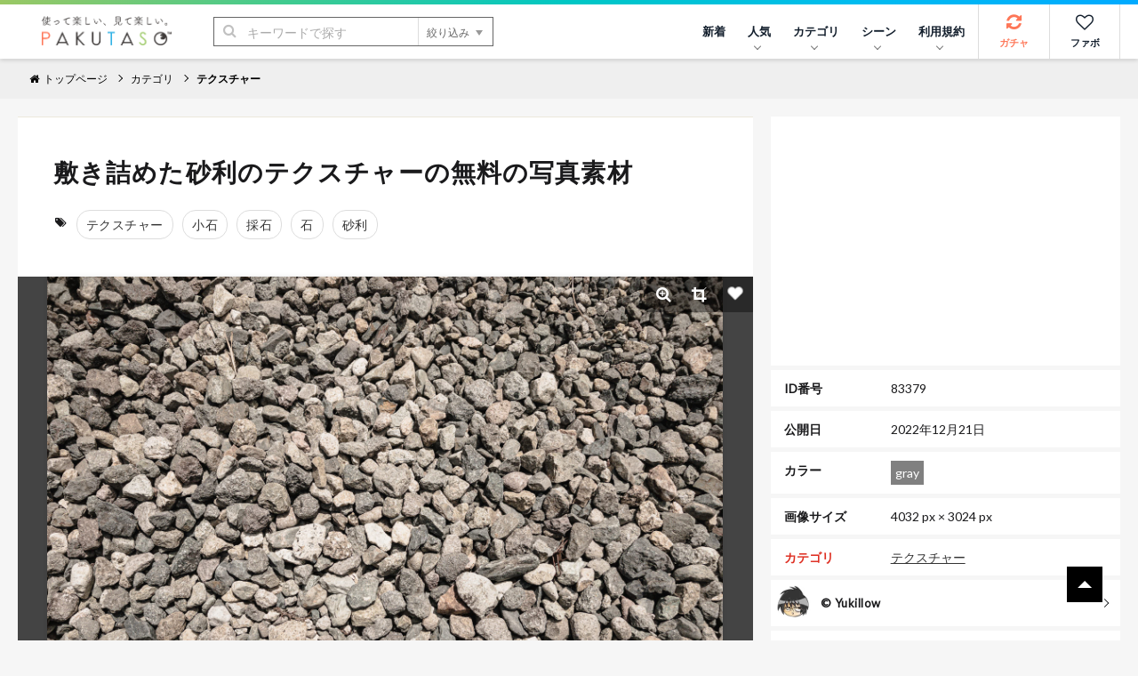

--- FILE ---
content_type: text/html; charset=utf-8
request_url: https://www.google.com/recaptcha/api2/aframe
body_size: 264
content:
<!DOCTYPE HTML><html><head><meta http-equiv="content-type" content="text/html; charset=UTF-8"></head><body><script nonce="wlGtNCI0eiy4wbmiVLeMiw">/** Anti-fraud and anti-abuse applications only. See google.com/recaptcha */ try{var clients={'sodar':'https://pagead2.googlesyndication.com/pagead/sodar?'};window.addEventListener("message",function(a){try{if(a.source===window.parent){var b=JSON.parse(a.data);var c=clients[b['id']];if(c){var d=document.createElement('img');d.src=c+b['params']+'&rc='+(localStorage.getItem("rc::a")?sessionStorage.getItem("rc::b"):"");window.document.body.appendChild(d);sessionStorage.setItem("rc::e",parseInt(sessionStorage.getItem("rc::e")||0)+1);localStorage.setItem("rc::h",'1766937100970');}}}catch(b){}});window.parent.postMessage("_grecaptcha_ready", "*");}catch(b){}</script></body></html>

--- FILE ---
content_type: text/css
request_url: https://www.pakutaso.com/dist/css/main.css
body_size: 17913
content:
@charset "UTF-8";@import"https://fonts.googleapis.com/css?family=Lato";/*! normalize.css v8.0.1 | MIT License | github.com/necolas/normalize.css */html{line-height:1.15;-webkit-text-size-adjust:100%}body{margin:0}main{display:block}h1{font-size:2em;margin:.67em 0}hr{box-sizing:content-box;height:0;overflow:visible}pre{font-family:monospace,monospace;font-size:1em}a{background-color:transparent}abbr[title]{border-bottom:none;text-decoration:underline;-webkit-text-decoration:underline dotted;text-decoration:underline dotted}b,strong{font-weight:bolder}code,kbd,samp{font-family:monospace,monospace;font-size:1em}small{font-size:80%}sub,sup{font-size:75%;line-height:0;position:relative;vertical-align:baseline}sub{bottom:-.25em}sup{top:-.5em}img{border-style:none}button,input,optgroup,select,textarea{font-family:inherit;font-size:100%;line-height:1.15;margin:0}button,input{overflow:visible}button,select{text-transform:none}button,[type=button],[type=reset],[type=submit]{-webkit-appearance:button}button::-moz-focus-inner,[type=button]::-moz-focus-inner,[type=reset]::-moz-focus-inner,[type=submit]::-moz-focus-inner{border-style:none;padding:0}button:-moz-focusring,[type=button]:-moz-focusring,[type=reset]:-moz-focusring,[type=submit]:-moz-focusring{outline:1px dotted ButtonText}fieldset{padding:.35em .75em .625em}legend{box-sizing:border-box;color:inherit;display:table;max-width:100%;padding:0;white-space:normal}progress{vertical-align:baseline}textarea{overflow:auto}[type=checkbox],[type=radio]{box-sizing:border-box;padding:0}[type=number]::-webkit-inner-spin-button,[type=number]::-webkit-outer-spin-button{height:auto}[type=search]{-webkit-appearance:textfield;outline-offset:-2px}[type=search]::-webkit-search-decoration{-webkit-appearance:none}::-webkit-file-upload-button{-webkit-appearance:button;font:inherit}details{display:block}summary{display:list-item}template{display:none}[hidden]{display:none}@keyframes fadeIn{0%{opacity:0}to{opacity:1}}@keyframes fadeOut{0%{opacity:1}to{opacity:0}}.photos:after{content:"";display:block;clear:both}*{box-sizing:border-box}html{font-size:62.5%;font-family:sans-serif;height:100%}body{background:#f6f6f6;font-size:1.6em;font-family:Lato,游ゴシック,YuGothic,Hiragino Kaku Gothic ProN,Hiragino Kaku Gothic Pro,ＭＳ ゴシック,sans-serif;height:100%;-webkit-font-smoothing:subpixel-antialiased;-moz-osx-font-smoothing:unset}@media (min-resolution: 2dppx){body{-webkit-font-smoothing:antialiased;-moz-osx-font-smoothing:grayscale}}h1,h2,h3,h4,h5,h6{margin:0;font-size:100%}p,dl,dd,blockquote,figure,pre,ol,ul,li{margin:0;padding:0}ul,li{list-style-type:none}a{color:#fe7657;text-decoration:none}html:not([data-whatinput=mouse]):not([data-whatinput=touch]) a:focus{outline:1px solid #FE7657}a:hover{text-decoration:underline}button{border:none;cursor:pointer;background-color:transparent;padding:0}picture,img,video{vertical-align:bottom}img{max-width:100%;height:auto;vertical-align:bottom}hr{height:0;margin:0;border:none;border-top:1px solid #ddd}:root{--bulma-control-radius: var(--bulma-radius);--bulma-control-radius-small: var(--bulma-radius-small);--bulma-control-border-width: 1px;--bulma-control-height: 2.5em;--bulma-control-line-height: 1.5;--bulma-control-padding-vertical: calc(.5em - 1px) ;--bulma-control-padding-horizontal: calc(.75em - 1px) ;--bulma-control-size: var(--bulma-size-normal);--bulma-control-focus-shadow-l: 50%}:root{--bulma-column-gap: .75rem}.column{display:block;flex-basis:0;flex-grow:1;flex-shrink:1;padding:var(--bulma-column-gap)}.columns.is-mobile>.column.is-narrow{flex:none;width:unset}.columns.is-mobile>.column.is-full{flex:none;width:100%}.columns.is-mobile>.column.is-three-quarters{flex:none;width:75%}.columns.is-mobile>.column.is-two-thirds{flex:none;width:66.6666%}.columns.is-mobile>.column.is-half{flex:none;width:50%}.columns.is-mobile>.column.is-one-third{flex:none;width:33.3333%}.columns.is-mobile>.column.is-one-quarter{flex:none;width:25%}.columns.is-mobile>.column.is-one-fifth{flex:none;width:20%}.columns.is-mobile>.column.is-two-fifths{flex:none;width:40%}.columns.is-mobile>.column.is-three-fifths{flex:none;width:60%}.columns.is-mobile>.column.is-four-fifths{flex:none;width:80%}.columns.is-mobile>.column.is-offset-three-quarters{margin-inline-start:75%}.columns.is-mobile>.column.is-offset-two-thirds{margin-inline-start:66.6666%}.columns.is-mobile>.column.is-offset-half{margin-inline-start:50%}.columns.is-mobile>.column.is-offset-one-third{margin-inline-start:.3333%}.columns.is-mobile>.column.is-offset-one-quarter{margin-inline-start:25%}.columns.is-mobile>.column.is-offset-one-fifth{margin-inline-start:20%}.columns.is-mobile>.column.is-offset-two-fifths{margin-inline-start:40%}.columns.is-mobile>.column.is-offset-three-fifths{margin-inline-start:60%}.columns.is-mobile>.column.is-offset-four-fifths{margin-inline-start:80%}.columns.is-mobile>.column.is-0{flex:none;width:0%}.columns.is-mobile>.column.is-offset-0{margin-inline-start:0%}.columns.is-mobile>.column.is-1{flex:none;width:8.3333333333%}.columns.is-mobile>.column.is-offset-1{margin-inline-start:8.3333333333%}.columns.is-mobile>.column.is-2{flex:none;width:16.6666666667%}.columns.is-mobile>.column.is-offset-2{margin-inline-start:16.6666666667%}.columns.is-mobile>.column.is-3{flex:none;width:25%}.columns.is-mobile>.column.is-offset-3{margin-inline-start:25%}.columns.is-mobile>.column.is-4{flex:none;width:33.3333333333%}.columns.is-mobile>.column.is-offset-4{margin-inline-start:33.3333333333%}.columns.is-mobile>.column.is-5{flex:none;width:41.6666666667%}.columns.is-mobile>.column.is-offset-5{margin-inline-start:41.6666666667%}.columns.is-mobile>.column.is-6{flex:none;width:50%}.columns.is-mobile>.column.is-offset-6{margin-inline-start:50%}.columns.is-mobile>.column.is-7{flex:none;width:58.3333333333%}.columns.is-mobile>.column.is-offset-7{margin-inline-start:58.3333333333%}.columns.is-mobile>.column.is-8{flex:none;width:66.6666666667%}.columns.is-mobile>.column.is-offset-8{margin-inline-start:66.6666666667%}.columns.is-mobile>.column.is-9{flex:none;width:75%}.columns.is-mobile>.column.is-offset-9{margin-inline-start:75%}.columns.is-mobile>.column.is-10{flex:none;width:83.3333333333%}.columns.is-mobile>.column.is-offset-10{margin-inline-start:83.3333333333%}.columns.is-mobile>.column.is-11{flex:none;width:91.6666666667%}.columns.is-mobile>.column.is-offset-11{margin-inline-start:91.6666666667%}.columns.is-mobile>.column.is-12{flex:none;width:100%}.columns.is-mobile>.column.is-offset-12{margin-inline-start:100%}@media screen and (max-width: 768px){.column.is-narrow-mobile{flex:none;width:unset}.column.is-full-mobile{flex:none;width:100%}.column.is-three-quarters-mobile{flex:none;width:75%}.column.is-two-thirds-mobile{flex:none;width:66.6666%}.column.is-half-mobile{flex:none;width:50%}.column.is-one-third-mobile{flex:none;width:33.3333%}.column.is-one-quarter-mobile{flex:none;width:25%}.column.is-one-fifth-mobile{flex:none;width:20%}.column.is-two-fifths-mobile{flex:none;width:40%}.column.is-three-fifths-mobile{flex:none;width:60%}.column.is-four-fifths-mobile{flex:none;width:80%}.column.is-offset-three-quarters-mobile{margin-inline-start:75%}.column.is-offset-two-thirds-mobile{margin-inline-start:66.6666%}.column.is-offset-half-mobile{margin-inline-start:50%}.column.is-offset-one-third-mobile{margin-inline-start:.3333%}.column.is-offset-one-quarter-mobile{margin-inline-start:25%}.column.is-offset-one-fifth-mobile{margin-inline-start:20%}.column.is-offset-two-fifths-mobile{margin-inline-start:40%}.column.is-offset-three-fifths-mobile{margin-inline-start:60%}.column.is-offset-four-fifths-mobile{margin-inline-start:80%}.column.is-0-mobile{flex:none;width:0%}.column.is-offset-0-mobile{margin-inline-start:0%}.column.is-1-mobile{flex:none;width:8.3333333333%}.column.is-offset-1-mobile{margin-inline-start:8.3333333333%}.column.is-2-mobile{flex:none;width:16.6666666667%}.column.is-offset-2-mobile{margin-inline-start:16.6666666667%}.column.is-3-mobile{flex:none;width:25%}.column.is-offset-3-mobile{margin-inline-start:25%}.column.is-4-mobile{flex:none;width:33.3333333333%}.column.is-offset-4-mobile{margin-inline-start:33.3333333333%}.column.is-5-mobile{flex:none;width:41.6666666667%}.column.is-offset-5-mobile{margin-inline-start:41.6666666667%}.column.is-6-mobile{flex:none;width:50%}.column.is-offset-6-mobile{margin-inline-start:50%}.column.is-7-mobile{flex:none;width:58.3333333333%}.column.is-offset-7-mobile{margin-inline-start:58.3333333333%}.column.is-8-mobile{flex:none;width:66.6666666667%}.column.is-offset-8-mobile{margin-inline-start:66.6666666667%}.column.is-9-mobile{flex:none;width:75%}.column.is-offset-9-mobile{margin-inline-start:75%}.column.is-10-mobile{flex:none;width:83.3333333333%}.column.is-offset-10-mobile{margin-inline-start:83.3333333333%}.column.is-11-mobile{flex:none;width:91.6666666667%}.column.is-offset-11-mobile{margin-inline-start:91.6666666667%}.column.is-12-mobile{flex:none;width:100%}.column.is-offset-12-mobile{margin-inline-start:100%}}@media screen and (min-width: 769px),print{.column.is-narrow,.column.is-narrow-tablet{flex:none;width:unset}.column.is-full,.column.is-full-tablet{flex:none;width:100%}.column.is-three-quarters,.column.is-three-quarters-tablet{flex:none;width:75%}.column.is-two-thirds,.column.is-two-thirds-tablet{flex:none;width:66.6666%}.column.is-half,.column.is-half-tablet{flex:none;width:50%}.column.is-one-third,.column.is-one-third-tablet{flex:none;width:33.3333%}.column.is-one-quarter,.column.is-one-quarter-tablet{flex:none;width:25%}.column.is-one-fifth,.column.is-one-fifth-tablet{flex:none;width:20%}.column.is-two-fifths,.column.is-two-fifths-tablet{flex:none;width:40%}.column.is-three-fifths,.column.is-three-fifths-tablet{flex:none;width:60%}.column.is-four-fifths,.column.is-four-fifths-tablet{flex:none;width:80%}.column.is-offset-three-quarters,.column.is-offset-three-quarters-tablet{margin-inline-start:75%}.column.is-offset-two-thirds,.column.is-offset-two-thirds-tablet{margin-inline-start:66.6666%}.column.is-offset-half,.column.is-offset-half-tablet{margin-inline-start:50%}.column.is-offset-one-third,.column.is-offset-one-third-tablet{margin-inline-start:.3333%}.column.is-offset-one-quarter,.column.is-offset-one-quarter-tablet{margin-inline-start:25%}.column.is-offset-one-fifth,.column.is-offset-one-fifth-tablet{margin-inline-start:20%}.column.is-offset-two-fifths,.column.is-offset-two-fifths-tablet{margin-inline-start:40%}.column.is-offset-three-fifths,.column.is-offset-three-fifths-tablet{margin-inline-start:60%}.column.is-offset-four-fifths,.column.is-offset-four-fifths-tablet{margin-inline-start:80%}.column.is-0,.column.is-0-tablet{flex:none;width:0%}.column.is-offset-0,.column.is-offset-0-tablet{margin-inline-start:0%}.column.is-1,.column.is-1-tablet{flex:none;width:8.3333333333%}.column.is-offset-1,.column.is-offset-1-tablet{margin-inline-start:8.3333333333%}.column.is-2,.column.is-2-tablet{flex:none;width:16.6666666667%}.column.is-offset-2,.column.is-offset-2-tablet{margin-inline-start:16.6666666667%}.column.is-3,.column.is-3-tablet{flex:none;width:25%}.column.is-offset-3,.column.is-offset-3-tablet{margin-inline-start:25%}.column.is-4,.column.is-4-tablet{flex:none;width:33.3333333333%}.column.is-offset-4,.column.is-offset-4-tablet{margin-inline-start:33.3333333333%}.column.is-5,.column.is-5-tablet{flex:none;width:41.6666666667%}.column.is-offset-5,.column.is-offset-5-tablet{margin-inline-start:41.6666666667%}.column.is-6,.column.is-6-tablet{flex:none;width:50%}.column.is-offset-6,.column.is-offset-6-tablet{margin-inline-start:50%}.column.is-7,.column.is-7-tablet{flex:none;width:58.3333333333%}.column.is-offset-7,.column.is-offset-7-tablet{margin-inline-start:58.3333333333%}.column.is-8,.column.is-8-tablet{flex:none;width:66.6666666667%}.column.is-offset-8,.column.is-offset-8-tablet{margin-inline-start:66.6666666667%}.column.is-9,.column.is-9-tablet{flex:none;width:75%}.column.is-offset-9,.column.is-offset-9-tablet{margin-inline-start:75%}.column.is-10,.column.is-10-tablet{flex:none;width:83.3333333333%}.column.is-offset-10,.column.is-offset-10-tablet{margin-inline-start:83.3333333333%}.column.is-11,.column.is-11-tablet{flex:none;width:91.6666666667%}.column.is-offset-11,.column.is-offset-11-tablet{margin-inline-start:91.6666666667%}.column.is-12,.column.is-12-tablet{flex:none;width:100%}.column.is-offset-12,.column.is-offset-12-tablet{margin-inline-start:100%}}@media screen and (max-width: 1023px){.column.is-narrow-touch{flex:none;width:unset}.column.is-full-touch{flex:none;width:100%}.column.is-three-quarters-touch{flex:none;width:75%}.column.is-two-thirds-touch{flex:none;width:66.6666%}.column.is-half-touch{flex:none;width:50%}.column.is-one-third-touch{flex:none;width:33.3333%}.column.is-one-quarter-touch{flex:none;width:25%}.column.is-one-fifth-touch{flex:none;width:20%}.column.is-two-fifths-touch{flex:none;width:40%}.column.is-three-fifths-touch{flex:none;width:60%}.column.is-four-fifths-touch{flex:none;width:80%}.column.is-offset-three-quarters-touch{margin-inline-start:75%}.column.is-offset-two-thirds-touch{margin-inline-start:66.6666%}.column.is-offset-half-touch{margin-inline-start:50%}.column.is-offset-one-third-touch{margin-inline-start:.3333%}.column.is-offset-one-quarter-touch{margin-inline-start:25%}.column.is-offset-one-fifth-touch{margin-inline-start:20%}.column.is-offset-two-fifths-touch{margin-inline-start:40%}.column.is-offset-three-fifths-touch{margin-inline-start:60%}.column.is-offset-four-fifths-touch{margin-inline-start:80%}.column.is-0-touch{flex:none;width:0%}.column.is-offset-0-touch{margin-inline-start:0%}.column.is-1-touch{flex:none;width:8.3333333333%}.column.is-offset-1-touch{margin-inline-start:8.3333333333%}.column.is-2-touch{flex:none;width:16.6666666667%}.column.is-offset-2-touch{margin-inline-start:16.6666666667%}.column.is-3-touch{flex:none;width:25%}.column.is-offset-3-touch{margin-inline-start:25%}.column.is-4-touch{flex:none;width:33.3333333333%}.column.is-offset-4-touch{margin-inline-start:33.3333333333%}.column.is-5-touch{flex:none;width:41.6666666667%}.column.is-offset-5-touch{margin-inline-start:41.6666666667%}.column.is-6-touch{flex:none;width:50%}.column.is-offset-6-touch{margin-inline-start:50%}.column.is-7-touch{flex:none;width:58.3333333333%}.column.is-offset-7-touch{margin-inline-start:58.3333333333%}.column.is-8-touch{flex:none;width:66.6666666667%}.column.is-offset-8-touch{margin-inline-start:66.6666666667%}.column.is-9-touch{flex:none;width:75%}.column.is-offset-9-touch{margin-inline-start:75%}.column.is-10-touch{flex:none;width:83.3333333333%}.column.is-offset-10-touch{margin-inline-start:83.3333333333%}.column.is-11-touch{flex:none;width:91.6666666667%}.column.is-offset-11-touch{margin-inline-start:91.6666666667%}.column.is-12-touch{flex:none;width:100%}.column.is-offset-12-touch{margin-inline-start:100%}}@media screen and (min-width: 1024px){.column.is-narrow-desktop{flex:none;width:unset}.column.is-full-desktop{flex:none;width:100%}.column.is-three-quarters-desktop{flex:none;width:75%}.column.is-two-thirds-desktop{flex:none;width:66.6666%}.column.is-half-desktop{flex:none;width:50%}.column.is-one-third-desktop{flex:none;width:33.3333%}.column.is-one-quarter-desktop{flex:none;width:25%}.column.is-one-fifth-desktop{flex:none;width:20%}.column.is-two-fifths-desktop{flex:none;width:40%}.column.is-three-fifths-desktop{flex:none;width:60%}.column.is-four-fifths-desktop{flex:none;width:80%}.column.is-offset-three-quarters-desktop{margin-inline-start:75%}.column.is-offset-two-thirds-desktop{margin-inline-start:66.6666%}.column.is-offset-half-desktop{margin-inline-start:50%}.column.is-offset-one-third-desktop{margin-inline-start:.3333%}.column.is-offset-one-quarter-desktop{margin-inline-start:25%}.column.is-offset-one-fifth-desktop{margin-inline-start:20%}.column.is-offset-two-fifths-desktop{margin-inline-start:40%}.column.is-offset-three-fifths-desktop{margin-inline-start:60%}.column.is-offset-four-fifths-desktop{margin-inline-start:80%}.column.is-0-desktop{flex:none;width:0%}.column.is-offset-0-desktop{margin-inline-start:0%}.column.is-1-desktop{flex:none;width:8.3333333333%}.column.is-offset-1-desktop{margin-inline-start:8.3333333333%}.column.is-2-desktop{flex:none;width:16.6666666667%}.column.is-offset-2-desktop{margin-inline-start:16.6666666667%}.column.is-3-desktop{flex:none;width:25%}.column.is-offset-3-desktop{margin-inline-start:25%}.column.is-4-desktop{flex:none;width:33.3333333333%}.column.is-offset-4-desktop{margin-inline-start:33.3333333333%}.column.is-5-desktop{flex:none;width:41.6666666667%}.column.is-offset-5-desktop{margin-inline-start:41.6666666667%}.column.is-6-desktop{flex:none;width:50%}.column.is-offset-6-desktop{margin-inline-start:50%}.column.is-7-desktop{flex:none;width:58.3333333333%}.column.is-offset-7-desktop{margin-inline-start:58.3333333333%}.column.is-8-desktop{flex:none;width:66.6666666667%}.column.is-offset-8-desktop{margin-inline-start:66.6666666667%}.column.is-9-desktop{flex:none;width:75%}.column.is-offset-9-desktop{margin-inline-start:75%}.column.is-10-desktop{flex:none;width:83.3333333333%}.column.is-offset-10-desktop{margin-inline-start:83.3333333333%}.column.is-11-desktop{flex:none;width:91.6666666667%}.column.is-offset-11-desktop{margin-inline-start:91.6666666667%}.column.is-12-desktop{flex:none;width:100%}.column.is-offset-12-desktop{margin-inline-start:100%}}@media screen and (min-width: 1216px){.column.is-narrow-widescreen{flex:none;width:unset}.column.is-full-widescreen{flex:none;width:100%}.column.is-three-quarters-widescreen{flex:none;width:75%}.column.is-two-thirds-widescreen{flex:none;width:66.6666%}.column.is-half-widescreen{flex:none;width:50%}.column.is-one-third-widescreen{flex:none;width:33.3333%}.column.is-one-quarter-widescreen{flex:none;width:25%}.column.is-one-fifth-widescreen{flex:none;width:20%}.column.is-two-fifths-widescreen{flex:none;width:40%}.column.is-three-fifths-widescreen{flex:none;width:60%}.column.is-four-fifths-widescreen{flex:none;width:80%}.column.is-offset-three-quarters-widescreen{margin-inline-start:75%}.column.is-offset-two-thirds-widescreen{margin-inline-start:66.6666%}.column.is-offset-half-widescreen{margin-inline-start:50%}.column.is-offset-one-third-widescreen{margin-inline-start:.3333%}.column.is-offset-one-quarter-widescreen{margin-inline-start:25%}.column.is-offset-one-fifth-widescreen{margin-inline-start:20%}.column.is-offset-two-fifths-widescreen{margin-inline-start:40%}.column.is-offset-three-fifths-widescreen{margin-inline-start:60%}.column.is-offset-four-fifths-widescreen{margin-inline-start:80%}.column.is-0-widescreen{flex:none;width:0%}.column.is-offset-0-widescreen{margin-inline-start:0%}.column.is-1-widescreen{flex:none;width:8.3333333333%}.column.is-offset-1-widescreen{margin-inline-start:8.3333333333%}.column.is-2-widescreen{flex:none;width:16.6666666667%}.column.is-offset-2-widescreen{margin-inline-start:16.6666666667%}.column.is-3-widescreen{flex:none;width:25%}.column.is-offset-3-widescreen{margin-inline-start:25%}.column.is-4-widescreen{flex:none;width:33.3333333333%}.column.is-offset-4-widescreen{margin-inline-start:33.3333333333%}.column.is-5-widescreen{flex:none;width:41.6666666667%}.column.is-offset-5-widescreen{margin-inline-start:41.6666666667%}.column.is-6-widescreen{flex:none;width:50%}.column.is-offset-6-widescreen{margin-inline-start:50%}.column.is-7-widescreen{flex:none;width:58.3333333333%}.column.is-offset-7-widescreen{margin-inline-start:58.3333333333%}.column.is-8-widescreen{flex:none;width:66.6666666667%}.column.is-offset-8-widescreen{margin-inline-start:66.6666666667%}.column.is-9-widescreen{flex:none;width:75%}.column.is-offset-9-widescreen{margin-inline-start:75%}.column.is-10-widescreen{flex:none;width:83.3333333333%}.column.is-offset-10-widescreen{margin-inline-start:83.3333333333%}.column.is-11-widescreen{flex:none;width:91.6666666667%}.column.is-offset-11-widescreen{margin-inline-start:91.6666666667%}.column.is-12-widescreen{flex:none;width:100%}.column.is-offset-12-widescreen{margin-inline-start:100%}}@media screen and (min-width: 1408px){.column.is-narrow-fullhd{flex:none;width:unset}.column.is-full-fullhd{flex:none;width:100%}.column.is-three-quarters-fullhd{flex:none;width:75%}.column.is-two-thirds-fullhd{flex:none;width:66.6666%}.column.is-half-fullhd{flex:none;width:50%}.column.is-one-third-fullhd{flex:none;width:33.3333%}.column.is-one-quarter-fullhd{flex:none;width:25%}.column.is-one-fifth-fullhd{flex:none;width:20%}.column.is-two-fifths-fullhd{flex:none;width:40%}.column.is-three-fifths-fullhd{flex:none;width:60%}.column.is-four-fifths-fullhd{flex:none;width:80%}.column.is-offset-three-quarters-fullhd{margin-inline-start:75%}.column.is-offset-two-thirds-fullhd{margin-inline-start:66.6666%}.column.is-offset-half-fullhd{margin-inline-start:50%}.column.is-offset-one-third-fullhd{margin-inline-start:33.3333%}.column.is-offset-one-quarter-fullhd{margin-inline-start:25%}.column.is-offset-one-fifth-fullhd{margin-inline-start:20%}.column.is-offset-two-fifths-fullhd{margin-inline-start:40%}.column.is-offset-three-fifths-fullhd{margin-inline-start:60%}.column.is-offset-four-fifths-fullhd{margin-inline-start:80%}.column.is-0-fullhd{flex:none;width:0%}.column.is-offset-0-fullhd{margin-inline-start:0%}.column.is-1-fullhd{flex:none;width:8.3333333333%}.column.is-offset-1-fullhd{margin-inline-start:8.3333333333%}.column.is-2-fullhd{flex:none;width:16.6666666667%}.column.is-offset-2-fullhd{margin-inline-start:16.6666666667%}.column.is-3-fullhd{flex:none;width:25%}.column.is-offset-3-fullhd{margin-inline-start:25%}.column.is-4-fullhd{flex:none;width:33.3333333333%}.column.is-offset-4-fullhd{margin-inline-start:33.3333333333%}.column.is-5-fullhd{flex:none;width:41.6666666667%}.column.is-offset-5-fullhd{margin-inline-start:41.6666666667%}.column.is-6-fullhd{flex:none;width:50%}.column.is-offset-6-fullhd{margin-inline-start:50%}.column.is-7-fullhd{flex:none;width:58.3333333333%}.column.is-offset-7-fullhd{margin-inline-start:58.3333333333%}.column.is-8-fullhd{flex:none;width:66.6666666667%}.column.is-offset-8-fullhd{margin-inline-start:66.6666666667%}.column.is-9-fullhd{flex:none;width:75%}.column.is-offset-9-fullhd{margin-inline-start:75%}.column.is-10-fullhd{flex:none;width:83.3333333333%}.column.is-offset-10-fullhd{margin-inline-start:83.3333333333%}.column.is-11-fullhd{flex:none;width:91.6666666667%}.column.is-offset-11-fullhd{margin-inline-start:91.6666666667%}.column.is-12-fullhd{flex:none;width:100%}.column.is-offset-12-fullhd{margin-inline-start:100%}}.columns{margin-inline-start:calc(-1 * var(--bulma-column-gap));margin-inline-end:calc(-1 * var(--bulma-column-gap));margin-top:calc(-1 * var(--bulma-column-gap))}.columns:last-child{margin-bottom:calc(-1 * var(--bulma-column-gap))}.columns:not(:last-child){margin-bottom:calc(var(--bulma-block-spacing) - var(--bulma-column-gap))}.columns.is-centered{justify-content:center}.columns.is-gapless{margin-inline-start:0;margin-inline-end:0;margin-top:0}.columns.is-gapless>.column{margin:0;padding:0!important}.columns.is-gapless:not(:last-child){margin-bottom:1.5rem}.columns.is-gapless:last-child{margin-bottom:0}.columns.is-mobile{display:flex}.columns.is-multiline{flex-wrap:wrap}.columns.is-vcentered{align-items:center}@media screen and (min-width: 769px),print{.columns:not(.is-desktop){display:flex}}@media screen and (min-width: 1024px){.columns.is-desktop{display:flex}}.columns.is-0{--bulma-column-gap: 0rem}@media screen and (max-width: 768px){.columns.is-0-mobile{--bulma-column-gap: 0rem}}@media screen and (min-width: 769px),print{.columns.is-0-tablet{--bulma-column-gap: 0rem}}@media screen and (min-width: 769px) and (max-width: 1023px){.columns.is-0-tablet-only{--bulma-column-gap: 0rem}}@media screen and (max-width: 1023px){.columns.is-0-touch{--bulma-column-gap: 0rem}}@media screen and (min-width: 1024px){.columns.is-0-desktop{--bulma-column-gap: 0rem}}@media screen and (min-width: 1024px) and (max-width: 1215px){.columns.is-0-desktop-only{--bulma-column-gap: 0rem}}@media screen and (min-width: 1216px){.columns.is-0-widescreen{--bulma-column-gap: 0rem}}@media screen and (min-width: 1216px) and (max-width: 1407px){.columns.is-0-widescreen-only{--bulma-column-gap: 0rem}}@media screen and (min-width: 1408px){.columns.is-0-fullhd{--bulma-column-gap: 0rem}}.columns.is-1{--bulma-column-gap: .25rem}@media screen and (max-width: 768px){.columns.is-1-mobile{--bulma-column-gap: .25rem}}@media screen and (min-width: 769px),print{.columns.is-1-tablet{--bulma-column-gap: .25rem}}@media screen and (min-width: 769px) and (max-width: 1023px){.columns.is-1-tablet-only{--bulma-column-gap: .25rem}}@media screen and (max-width: 1023px){.columns.is-1-touch{--bulma-column-gap: .25rem}}@media screen and (min-width: 1024px){.columns.is-1-desktop{--bulma-column-gap: .25rem}}@media screen and (min-width: 1024px) and (max-width: 1215px){.columns.is-1-desktop-only{--bulma-column-gap: .25rem}}@media screen and (min-width: 1216px){.columns.is-1-widescreen{--bulma-column-gap: .25rem}}@media screen and (min-width: 1216px) and (max-width: 1407px){.columns.is-1-widescreen-only{--bulma-column-gap: .25rem}}@media screen and (min-width: 1408px){.columns.is-1-fullhd{--bulma-column-gap: .25rem}}.columns.is-2{--bulma-column-gap: .5rem}@media screen and (max-width: 768px){.columns.is-2-mobile{--bulma-column-gap: .5rem}}@media screen and (min-width: 769px),print{.columns.is-2-tablet{--bulma-column-gap: .5rem}}@media screen and (min-width: 769px) and (max-width: 1023px){.columns.is-2-tablet-only{--bulma-column-gap: .5rem}}@media screen and (max-width: 1023px){.columns.is-2-touch{--bulma-column-gap: .5rem}}@media screen and (min-width: 1024px){.columns.is-2-desktop{--bulma-column-gap: .5rem}}@media screen and (min-width: 1024px) and (max-width: 1215px){.columns.is-2-desktop-only{--bulma-column-gap: .5rem}}@media screen and (min-width: 1216px){.columns.is-2-widescreen{--bulma-column-gap: .5rem}}@media screen and (min-width: 1216px) and (max-width: 1407px){.columns.is-2-widescreen-only{--bulma-column-gap: .5rem}}@media screen and (min-width: 1408px){.columns.is-2-fullhd{--bulma-column-gap: .5rem}}.columns.is-3{--bulma-column-gap: .75rem}@media screen and (max-width: 768px){.columns.is-3-mobile{--bulma-column-gap: .75rem}}@media screen and (min-width: 769px),print{.columns.is-3-tablet{--bulma-column-gap: .75rem}}@media screen and (min-width: 769px) and (max-width: 1023px){.columns.is-3-tablet-only{--bulma-column-gap: .75rem}}@media screen and (max-width: 1023px){.columns.is-3-touch{--bulma-column-gap: .75rem}}@media screen and (min-width: 1024px){.columns.is-3-desktop{--bulma-column-gap: .75rem}}@media screen and (min-width: 1024px) and (max-width: 1215px){.columns.is-3-desktop-only{--bulma-column-gap: .75rem}}@media screen and (min-width: 1216px){.columns.is-3-widescreen{--bulma-column-gap: .75rem}}@media screen and (min-width: 1216px) and (max-width: 1407px){.columns.is-3-widescreen-only{--bulma-column-gap: .75rem}}@media screen and (min-width: 1408px){.columns.is-3-fullhd{--bulma-column-gap: .75rem}}.columns.is-4{--bulma-column-gap: 1rem}@media screen and (max-width: 768px){.columns.is-4-mobile{--bulma-column-gap: 1rem}}@media screen and (min-width: 769px),print{.columns.is-4-tablet{--bulma-column-gap: 1rem}}@media screen and (min-width: 769px) and (max-width: 1023px){.columns.is-4-tablet-only{--bulma-column-gap: 1rem}}@media screen and (max-width: 1023px){.columns.is-4-touch{--bulma-column-gap: 1rem}}@media screen and (min-width: 1024px){.columns.is-4-desktop{--bulma-column-gap: 1rem}}@media screen and (min-width: 1024px) and (max-width: 1215px){.columns.is-4-desktop-only{--bulma-column-gap: 1rem}}@media screen and (min-width: 1216px){.columns.is-4-widescreen{--bulma-column-gap: 1rem}}@media screen and (min-width: 1216px) and (max-width: 1407px){.columns.is-4-widescreen-only{--bulma-column-gap: 1rem}}@media screen and (min-width: 1408px){.columns.is-4-fullhd{--bulma-column-gap: 1rem}}.columns.is-5{--bulma-column-gap: 1.25rem}@media screen and (max-width: 768px){.columns.is-5-mobile{--bulma-column-gap: 1.25rem}}@media screen and (min-width: 769px),print{.columns.is-5-tablet{--bulma-column-gap: 1.25rem}}@media screen and (min-width: 769px) and (max-width: 1023px){.columns.is-5-tablet-only{--bulma-column-gap: 1.25rem}}@media screen and (max-width: 1023px){.columns.is-5-touch{--bulma-column-gap: 1.25rem}}@media screen and (min-width: 1024px){.columns.is-5-desktop{--bulma-column-gap: 1.25rem}}@media screen and (min-width: 1024px) and (max-width: 1215px){.columns.is-5-desktop-only{--bulma-column-gap: 1.25rem}}@media screen and (min-width: 1216px){.columns.is-5-widescreen{--bulma-column-gap: 1.25rem}}@media screen and (min-width: 1216px) and (max-width: 1407px){.columns.is-5-widescreen-only{--bulma-column-gap: 1.25rem}}@media screen and (min-width: 1408px){.columns.is-5-fullhd{--bulma-column-gap: 1.25rem}}.columns.is-6{--bulma-column-gap: 1.5rem}@media screen and (max-width: 768px){.columns.is-6-mobile{--bulma-column-gap: 1.5rem}}@media screen and (min-width: 769px),print{.columns.is-6-tablet{--bulma-column-gap: 1.5rem}}@media screen and (min-width: 769px) and (max-width: 1023px){.columns.is-6-tablet-only{--bulma-column-gap: 1.5rem}}@media screen and (max-width: 1023px){.columns.is-6-touch{--bulma-column-gap: 1.5rem}}@media screen and (min-width: 1024px){.columns.is-6-desktop{--bulma-column-gap: 1.5rem}}@media screen and (min-width: 1024px) and (max-width: 1215px){.columns.is-6-desktop-only{--bulma-column-gap: 1.5rem}}@media screen and (min-width: 1216px){.columns.is-6-widescreen{--bulma-column-gap: 1.5rem}}@media screen and (min-width: 1216px) and (max-width: 1407px){.columns.is-6-widescreen-only{--bulma-column-gap: 1.5rem}}@media screen and (min-width: 1408px){.columns.is-6-fullhd{--bulma-column-gap: 1.5rem}}.columns.is-7{--bulma-column-gap: 1.75rem}@media screen and (max-width: 768px){.columns.is-7-mobile{--bulma-column-gap: 1.75rem}}@media screen and (min-width: 769px),print{.columns.is-7-tablet{--bulma-column-gap: 1.75rem}}@media screen and (min-width: 769px) and (max-width: 1023px){.columns.is-7-tablet-only{--bulma-column-gap: 1.75rem}}@media screen and (max-width: 1023px){.columns.is-7-touch{--bulma-column-gap: 1.75rem}}@media screen and (min-width: 1024px){.columns.is-7-desktop{--bulma-column-gap: 1.75rem}}@media screen and (min-width: 1024px) and (max-width: 1215px){.columns.is-7-desktop-only{--bulma-column-gap: 1.75rem}}@media screen and (min-width: 1216px){.columns.is-7-widescreen{--bulma-column-gap: 1.75rem}}@media screen and (min-width: 1216px) and (max-width: 1407px){.columns.is-7-widescreen-only{--bulma-column-gap: 1.75rem}}@media screen and (min-width: 1408px){.columns.is-7-fullhd{--bulma-column-gap: 1.75rem}}.columns.is-8{--bulma-column-gap: 2rem}@media screen and (max-width: 768px){.columns.is-8-mobile{--bulma-column-gap: 2rem}}@media screen and (min-width: 769px),print{.columns.is-8-tablet{--bulma-column-gap: 2rem}}@media screen and (min-width: 769px) and (max-width: 1023px){.columns.is-8-tablet-only{--bulma-column-gap: 2rem}}@media screen and (max-width: 1023px){.columns.is-8-touch{--bulma-column-gap: 2rem}}@media screen and (min-width: 1024px){.columns.is-8-desktop{--bulma-column-gap: 2rem}}@media screen and (min-width: 1024px) and (max-width: 1215px){.columns.is-8-desktop-only{--bulma-column-gap: 2rem}}@media screen and (min-width: 1216px){.columns.is-8-widescreen{--bulma-column-gap: 2rem}}@media screen and (min-width: 1216px) and (max-width: 1407px){.columns.is-8-widescreen-only{--bulma-column-gap: 2rem}}@media screen and (min-width: 1408px){.columns.is-8-fullhd{--bulma-column-gap: 2rem}}/*!
 * Cropper.js v1.6.2
 * https://fengyuanchen.github.io/cropperjs
 *
 * Copyright 2015-present Chen Fengyuan
 * Released under the MIT license
 *
 * Date: 2024-04-21T07:43:02.731Z
 */.cropper-container{direction:ltr;font-size:0;line-height:0;position:relative;touch-action:none;-webkit-touch-callout:none;-webkit-user-select:none;-moz-user-select:none;user-select:none}.cropper-container img{backface-visibility:hidden;display:block;height:100%;image-orientation:0deg;max-height:none!important;max-width:none!important;min-height:0!important;min-width:0!important;width:100%}.cropper-wrap-box,.cropper-canvas,.cropper-drag-box,.cropper-crop-box,.cropper-modal{bottom:0;left:0;position:absolute;right:0;top:0}.cropper-wrap-box,.cropper-canvas{overflow:hidden}.cropper-drag-box{background-color:#fff;opacity:0}.cropper-modal{background-color:#000;opacity:.5}.cropper-view-box{display:block;height:100%;outline:1px solid #39f;outline-color:#3399ffbf;overflow:hidden;width:100%}.cropper-dashed{border:0 dashed #eee;display:block;opacity:.5;position:absolute}.cropper-dashed.dashed-h{border-bottom-width:1px;border-top-width:1px;height:33.3333333333%;left:0;top:33.3333333333%;width:100%}.cropper-dashed.dashed-v{border-left-width:1px;border-right-width:1px;height:100%;left:33.3333333333%;top:0;width:33.3333333333%}.cropper-center{display:block;height:0;left:50%;opacity:.75;position:absolute;top:50%;width:0}.cropper-center:before,.cropper-center:after{background-color:#eee;content:" ";display:block;position:absolute}.cropper-center:before{height:1px;left:-3px;top:0;width:7px}.cropper-center:after{height:7px;left:0;top:-3px;width:1px}.cropper-face,.cropper-line,.cropper-point{display:block;height:100%;opacity:.1;position:absolute;width:100%}.cropper-face{background-color:#fff;left:0;top:0}.cropper-line{background-color:#39f}.cropper-line.line-e{cursor:ew-resize;right:-3px;top:0;width:5px}.cropper-line.line-n{cursor:ns-resize;height:5px;left:0;top:-3px}.cropper-line.line-w{cursor:ew-resize;left:-3px;top:0;width:5px}.cropper-line.line-s{bottom:-3px;cursor:ns-resize;height:5px;left:0}.cropper-point{background-color:#39f;height:5px;opacity:.75;width:5px}.cropper-point.point-e{cursor:ew-resize;margin-top:-3px;right:-3px;top:50%}.cropper-point.point-n{cursor:ns-resize;left:50%;margin-left:-3px;top:-3px}.cropper-point.point-w{cursor:ew-resize;left:-3px;margin-top:-3px;top:50%}.cropper-point.point-s{bottom:-3px;cursor:s-resize;left:50%;margin-left:-3px}.cropper-point.point-ne{cursor:nesw-resize;right:-3px;top:-3px}.cropper-point.point-nw{cursor:nwse-resize;left:-3px;top:-3px}.cropper-point.point-sw{bottom:-3px;cursor:nesw-resize;left:-3px}.cropper-point.point-se{bottom:-3px;cursor:nwse-resize;height:20px;opacity:1;right:-3px;width:20px}@media (min-width: 768px){.cropper-point.point-se{height:15px;width:15px}}@media (min-width: 992px){.cropper-point.point-se{height:10px;width:10px}}@media (min-width: 1200px){.cropper-point.point-se{height:5px;opacity:.75;width:5px}}.cropper-point.point-se:before{background-color:#39f;bottom:-50%;content:" ";display:block;height:200%;opacity:0;position:absolute;right:-50%;width:200%}.cropper-invisible{opacity:0}.cropper-bg{background-image:url([data-uri])}.cropper-hide{display:block;height:0;position:absolute;width:0}.cropper-hidden{display:none!important}.cropper-move{cursor:move}.cropper-crop{cursor:crosshair}.cropper-disabled .cropper-drag-box,.cropper-disabled .cropper-face,.cropper-disabled .cropper-line,.cropper-disabled .cropper-point{cursor:not-allowed}.autocomplete-suggestions{border:none;padding:5px 10px;font-size:1.3rem}.autocomplete-suggestions.-header{position:fixed;top:75px!important}@media (max-width: 768px){.autocomplete-suggestions.-header{top:120px!important}}.autocomplete-suggestion{margin:5px 0;padding:5px}.fs-result{margin:20px 0 30px}.fs-noResult{padding:20px 0}.fs-noResult h2{font-size:1.8rem;margin:20px 0;position:relative;padding-left:20px}.fs-noResult h2:before{content:"";display:block;position:absolute;left:0;top:50%;transform:translateY(-50%);height:80%;width:4px;background-color:#9bc864;background-image:linear-gradient(to right,#9bc864,#40cb8f,#00c7c4,#00bcef,#0af)}.slick-dots{bottom:-35px}.slick-dots li button:before{font-size:1.2rem}.slick-dots li button:hover:before{color:#fe7657;opacity:1}html:not([data-whatinput=mouse]):not([data-whatinput=touch]) .slick-dots li button:focus{outline:1px solid #FE7657}.slick-dots li.slick-active button:before{color:#fe7657;opacity:1}.slick-next,.slick-prev{background:none;position:absolute;display:block;width:40px;height:40px;line-height:0;font-size:0;cursor:pointer;background:0 0;color:transparent;bottom:-45px;top:auto;padding:0;z-index:1;transform:none}html:not([data-whatinput=mouse]):not([data-whatinput=touch]) .slick-next:focus,html:not([data-whatinput=mouse]):not([data-whatinput=touch]) .slick-prev:focus{outline:1px solid #FE7657}.slick-next:before,.slick-prev:before{opacity:1}.slick-next:after,.slick-next:before,.slick-prev:after,.slick-prev:before{position:absolute;bottom:0;left:0;right:0;margin:auto;content:"";vertical-align:middle;width:20px;height:4px;background:#fe7657}.slick-prev{left:0}.slick-prev:before{top:12px;transform:rotate(-135deg)}.slick-prev:after{top:-13px;transform:rotate(135deg)}.slick-next{right:0}.slick-next:before{top:12px;transform:rotate(-45deg)}.slick-next:after{top:-13px;transform:rotate(45deg)}[data-whatinput=mouse] *:focus,[data-whatinput=touch] *:focus{outline:none}.l-container{line-height:1.5;display:grid;grid-template-columns:1fr 840px 300px 1fr;justify-content:center;min-width:1200px;padding:80px 0 0}@media (max-width: 768px){.l-container{display:block;padding-top:0;min-width:0}}.l-content{grid-column:2/span 1;margin-right:30px;margin-top:30px}@media (max-width: 768px){.l-content{margin-right:0}}.l-footer{grid-column:1/span 4;position:relative;color:#fff;margin-top:120px;background:#121212;min-width:1140px}@media (max-width: 768px){.l-footer{min-width:0}}.l-footer .pagetop{position:fixed;right:40px;bottom:40px;z-index:2}@media (max-width: 768px){.l-footer .pagetop{right:16px;bottom:16px}}.l-footer .pagetop a{position:relative;width:40px;height:0;overflow:hidden;padding-top:40px;display:inline-block;font-size:1.2rem;background:#000;color:#fff}.l-footer .pagetop a:after{content:"";position:absolute;top:50%;left:50%;transform:translate(-50%,-50%);margin-top:-4px;display:block;border:8px solid #fff;border-top-color:#000;border-right-color:#000;border-left-color:#000}.l-footer .copyright{background:#111;border-top:1px solid rgba(255,255,255,.1);text-align:center;font-size:1.3rem;padding:40px 0}@media (max-width: 768px){.l-footer .copyright{text-align:left;padding:32px 16px}}@media (max-width: 768px){.l-footer .copyright__logo{text-align:center}}.l-footer .copyright p{margin-top:20px;line-height:1.8}@media (max-width: 768px){.l-footer .copyright p{margin-top:16px}}.l-footer .copyright small{font-size:1.2rem;display:block;text-align:center;margin-top:16px}.l-footer .copyright a{color:#fff}.l-header{padding-top:5px;background:#fff;text-align:center;width:100%;box-shadow:0 1px 5px #0003;min-width:1140px;position:fixed;top:0;left:0;z-index:4;grid-column:1/span 4;display:grid;grid-template-columns:200px 395px 545px;align-items:center;justify-content:center}@media (max-width: 768px){.l-header{position:static;min-width:0;display:flex;flex-wrap:wrap;align-items:center}}.l-header:before{position:absolute;top:0;left:0;content:"";display:block;width:100%;height:5px;background-color:#9bc864;background-image:linear-gradient(to right,#9bc864,#40cb8f,#00c7c4,#00bcef,#0af)}.l-header .logo{grid-column:1/span 1}@media (max-width: 768px){.l-header .logo{margin-left:15px;text-align:left}}.l-header .search{grid-column:2/span 1;margin:0 20px}@media (max-width: 768px){.l-header .search{width:100%;order:2;margin:0}}.l-header .globalNav{grid-column:3/span 1;margin-left:auto;order:1}@media (max-width: 768px){.l-header .globalNav{margin-right:0}}.l-main{grid-column:1/span 4}.l-main__inner{display:grid;grid-template-columns:1fr 840px 300px 1fr}@media (max-width: 768px){.l-main__inner{display:block}}.l-main.-one{grid-column:2/span 2}.l-main.-two{grid-column:2/span 1;margin-right:30px;margin-top:30px}@media (max-width: 768px){.l-main.-two{margin-top:0;margin-right:0}}.l-sidebar{grid-column:3/span 1;margin-top:30px}@media (max-width: 768px){.l-sidebar{margin:32px 0 0;padding:0 16px}}.about{background:#fff;margin-bottom:-120px;padding-bottom:60px}@media (max-width: 768px){.about{margin-bottom:0;padding-bottom:0}}.about .contentNav{max-width:900px}@media (max-width: 768px){.about .contentNav{border-top:1px solid #ECE8DB}}.about__video{max-height:40vh;overflow:hidden;position:relative}.about__video video{-o-object-fit:cover;object-fit:cover;width:100%;height:40vh}@media (max-width: 768px){.about__video video{height:30vh}}.about__header{text-align:center;position:relative}.about__title{position:absolute;left:50%;width:800px;bottom:-55px;margin-left:-400px;padding:40px 0 0;font-size:2rem;background:#fff;letter-spacing:.4rem}@media (max-width: 768px){.about__title{width:auto;text-align:center;margin:16px 16px 30px;left:0;padding:20px 16px 0;font-size:1.8rem}}.about__title:after{content:"";display:block;width:40px;margin:40px auto 0;height:1px;background-color:#9bc864;background-image:linear-gradient(to right,#9bc864,#40cb8f,#00c7c4,#00bcef,#0af)}@media (max-width: 768px){.about__title:after{margin:20px auto 0}}.about__description{max-width:900px;text-align:center;font-size:1.6rem;line-height:2;margin:90px auto 20px;letter-spacing:.09rem}@media (max-width: 768px){.about__description{font-size:1.4rem;text-align:left;margin:40px auto 0;padding:0 16px 16px}}.about__description h2{font-size:2.6rem;letter-spacing:.4rem}.about__description p{margin-top:20px}.about__description p:first-child{margin-top:0}@media (max-width: 768px){.about__description br{display:none}}.aboutSection{background:#f0f0f0;padding-top:60px;margin-top:20px}@media (max-width: 768px){.aboutSection{padding-top:30px}}.aboutSection__title{letter-spacing:.4rem;text-align:center;font-size:2.6rem}@media (max-width: 768px){.aboutSection__title{font-size:1.8rem}}.aboutSection__title small{display:block;text-align:center;font-size:1.4rem;color:#666;margin-top:10px}.aboutImageSections .aboutImageSection:nth-child(odd){flex-direction:row-reverse}.aboutImageSections .aboutImageSection:nth-child(odd) .aboutImageSection__content{left:auto;right:50%}@media (max-width: 768px){.aboutImageSections .aboutImageSection:nth-child(odd) .aboutImageSection__content{right:auto}}.aboutImageSections .aboutImageSection:nth-child(odd) .aboutImageSection__thumb{margin-left:0}.aboutImageSections .aboutImageSection:nth-child(odd) .aboutImageSection__number{left:-3px;right:auto}@media (max-width: 768px){.aboutImageSections .aboutImageSection:nth-child(odd) .aboutImageSection__number{left:auto}}.aboutImageSections .aboutImageSection:nth-child(2n) .aboutImageSection__content{margin-left:-30px;margin-right:0}@media (max-width: 768px){.aboutImageSections .aboutImageSection:nth-child(2n) .aboutImageSection__content{margin-left:16px;margin-right:16px}}.aboutImageSection{margin:60px auto 0;display:flex;position:relative}@media (max-width: 768px){.aboutImageSection{display:block;margin:32px 0 0}}.aboutImageSection__title{font-size:2.4rem;font-family:游明朝,YuMincho,ヒラギノ明朝 ProN W3,Hiragino Mincho ProN,HG明朝E,ＭＳ Ｐ明朝,ＭＳ 明朝,serif;font-weight:400;margin-bottom:15px}@media (max-width: 768px){.aboutImageSection__title{font-size:2rem}}.aboutImageSection__number{position:absolute;top:-30px;font-family:Lato,sans-serif;left:auto;font-size:4rem;right:0}@media (max-width: 768px){.aboutImageSection__number{position:static;display:block;font-size:1.8rem}}.aboutImageSection__thumb{max-width:52%}@media (max-width: 768px){.aboutImageSection__thumb{max-width:100%}}.aboutImageSection__thumb img{width:100%;height:500px;-o-object-fit:cover;object-fit:cover}@media (max-width: 768px){.aboutImageSection__thumb img{height:auto}}.aboutImageSection__content{position:absolute;left:50%;top:50%;transform:translateY(-50%);background:#fff;padding:60px;width:600px;margin-right:-30px}@media (max-width: 768px){.aboutImageSection__content{position:relative;width:auto;padding:24px;margin:0 16px -50px;transform:none;left:auto;top:-50px;right:auto}}.aboutImageSection__content p{line-height:1.8;font-size:1.4rem}.aboutImageSection__content p+p{margin-top:20px}.aboutSectionColumns{padding:60px 0 50px}@media (max-width: 768px){.aboutSectionColumns{padding:30px 0 0;border-bottom:1px solid #ECE8DB}}.aboutSectionColumns .columns{max-width:1152px;margin:0 auto}.aboutSectionColumn{min-height:100%}@media (max-width: 768px){.aboutSectionColumn{padding:0}}.aboutSectionColumn__content{background:#fff;padding:20px 25px 30px;min-height:220px}@media (max-width: 768px){.aboutSectionColumn__content{min-height:0;padding:20px 16px 30px}}.aboutSectionColumn__title{font-size:1.8rem}.aboutSectionColumn__description{margin-top:10px;font-size:1.4rem;line-height:1.7}.aboutDonation{text-align:center;max-width:1140px;background:#fff;padding:50px 0 40px;margin:0 auto}@media (max-width: 768px){.aboutDonation{padding:30px 16px 40px}}.aboutDonation__title{font-size:2rem;margin-bottom:20px}.aboutDonation__description{max-width:700px;margin:0 auto}.aboutDonation__description p{text-align:left;line-height:2}@media (max-width: 768px){.aboutDonation__description p{line-height:1.8;font-size:1.4rem}}.aboutDonation__description p+p{margin-top:20px}.aboutDonation__more{text-align:center;margin-top:30px}.archive{background:#fff;padding-bottom:80px;margin-bottom:-120px}@media (max-width: 768px){.archive{padding-bottom:0;margin-bottom:0}}.archive__header{text-align:center;position:relative}.archive__thumb{height:190px;position:relative}@media (max-width: 768px){.archive__thumb{height:auto}}.archive__thumb img{width:100%;height:300px;-o-object-fit:cover;object-fit:cover;z-index:0}@media (max-width: 768px){.archive__thumb img{height:150px}}.archive__title{width:800px;padding:40px 40px 0;font-size:2rem;background:#fff;letter-spacing:.4rem;display:inline-block;position:relative}@media (max-width: 768px){.archive__title{font-size:1.8rem;width:auto;padding:16px}}.archive__title small{font-size:1.2rem;font-weight:400}.archive__title:after{content:"";display:block;width:40px;margin:40px auto 0;height:1px;background-color:#9bc864;background-image:linear-gradient(to right,#9bc864,#40cb8f,#00c7c4,#00bcef,#0af)}@media (max-width: 768px){.archive__title:after{margin-top:20px}}.archive__description{max-width:900px;text-align:center;font-size:1.6rem;line-height:2;margin:30px auto 0;letter-spacing:.09rem}@media (max-width: 768px){.archive__description{margin:0;padding:0 16px;font-size:1.4rem;text-align:left}}.archive__description h2{font-size:2.6rem;letter-spacing:.4rem}.archive__description p{margin-top:20px}.archive__description p:first-child{margin-top:0}.archive__content{max-width:1140px;margin:40px auto 0}@media (max-width: 768px){.archive__content{margin:0}.archive__content .columns{padding:16px}}.archive__pageNav{margin:60px 0 40px}.archive__footer .pageNav{margin-top:60px}.arrow{display:inline-block;vertical-align:middle;width:6px;height:6px;border-top:1px solid #14171A;border-right:1px solid #14171A}.arrow.-small{width:6px;height:6px}.arrow.-medium{width:10px;height:10px}.arrow.-large{width:14px;height:14px}.arrow.-right{transform:rotate(45deg)}.arrow.-top{transform:rotate(-45deg)}.arrow.-left{transform:rotate(-135deg)}.arrow.-down{transform:rotate(135deg)}.artificial{background:#111;font-size:1.6rem}@media (max-width: 768px){.artificial{font-size:1.4rem}}.artificial__header{position:relative}.artificial__title{position:absolute;top:50%;left:50%;color:#fff;z-index:2;max-width:1140px;width:100%;transform:translate(-50%,-50%);font-size:4rem;letter-spacing:2px}@media (max-width: 768px){.artificial__title{max-width:80%}}.artificial__thumbs{overflow:hidden;width:100vw;height:60vh}.artificial__thumb img{width:100%;height:60vh;-o-object-fit:cover;object-fit:cover}.artificial .moving img{animation:10s linear 0s 1 normal forwards running topSliderAnimation}.artificial__content{max-width:1040px;padding-bottom:120px;margin:0 auto 120px}@media (max-width: 768px){.artificial__content{padding:0 16px 60px;margin:0 auto 60px}}.artificial__contentTitle{font-size:2.8rem;color:#fff;letter-spacing:2px;margin:40px 0}@media (max-width: 768px){.artificial__contentTitle{font-size:1.8rem;margin:20px 0}}.artificial .button{color:#fff;border:1px solid #fff;display:inline-block;padding:18px 40px 18px 26px;position:relative;transition:.2s;font-size:1.6rem;letter-spacing:2px;font-weight:700;text-decoration:none}@media (max-width: 768px){.artificial .button{display:block;width:100%}}.artificial .button:after{position:absolute;top:50%;right:20px;transform:translateY(-50%) rotate(45deg);content:"";width:8px;height:8px;border:1px solid;border-color:#fff #fff transparent transparent}@media (min-width: 767px){.artificial .button:hover{text-decoration:none;background:#fff;color:#000}.artificial .button:hover:after{border-color:#000 #000 transparent transparent}}.artificial .button.-under:after{transform:translateY(-50%) rotate(135deg)}.artificialDescription{padding:120px 0;color:#fff;letter-spacing:.4px}@media (max-width: 768px){.artificialDescription{padding:40px 16px}}.artificialDescription__inner{max-width:1040px;margin:0 auto;display:grid;grid-template-rows:1fr 1fr 1fr;grid-template-columns:1fr 560px}@media (max-width: 768px){.artificialDescription__inner{display:block}}.artificialDescription__title{font-size:2.8rem;letter-spacing:2px;grid-row:1;grid-column:1}@media (max-width: 768px){.artificialDescription__title{font-size:2.2rem}}.artificialDescription__title span{display:inline-block;background:#fff;padding:3px;margin:3px 0;color:#000}.artificialDescription__excerpt{grid-row:2/3;grid-column:1;line-height:1.7;margin-top:20px}.artificialDescription__excerpt p+p{margin-top:20px}.artificialDescription__thumb{width:560px;grid-row:1/4;grid-column:2;margin-left:20px}@media (max-width: 768px){.artificialDescription__thumb{width:auto;margin-top:20px;margin-left:0}}.artificialDescription__more{margin-top:20px;grid-row:3;grid-column:1}@media (max-width: 768px){.artificialDescription__more{margin-top:30px}}.artificialPhotos{display:flex}@media (max-width: 768px){.artificialPhotos{display:block}}.artificialPhotos+.artificialPhotos{flex-direction:row-reverse}.artificialPhotos+.artificialPhotos .artificialPhotos__title{right:0;left:auto}.artificialPhotos__header{position:relative;width:50%}@media (max-width: 768px){.artificialPhotos__header{width:100%}}.artificialPhotos__title{position:absolute;top:50%;left:0;transform:translateY(-50%);color:#fff;font-size:2.8rem;letter-spacing:2px;background:#11111180;padding:20px;z-index:1}.artificialPhotos__title span{font-size:2rem;display:inline-block;margin-left:10px}.artificialPhotos__thumb img{position:absolute;top:0;left:0;width:100%;height:100%;-o-object-fit:cover;object-fit:cover;z-index:0}@media (max-width: 768px){.artificialPhotos__thumb img{position:static}}.artificialPhotos__content{flex:1;margin:0 auto}.artificialPhotos__list{display:flex;flex-wrap:wrap}.artificialPhotos__item{width:33.3333333333%;position:relative}.artificialPhotos__item:before{content:"";display:block;padding-top:100%}.artificialPhotos__item a img{transition:.2s}@media (min-width: 767px){.artificialPhotos__item a:hover img{opacity:.7}}.artificialPhotos__item img{position:absolute;width:100%;height:100%;top:0;right:0;bottom:0;left:0;margin:auto;-o-object-fit:cover;object-fit:cover}.loadPhotos{overflow:hidden}.loadPhotos a img{transition:.2s}@media (min-width: 767px){.loadPhotos a:hover img{opacity:.7}}.loadPhotos__more{text-align:center;margin-top:40px}.loadPhotos__more button{display:inline-block;padding:20px 40px;min-width:400px;color:#fff;border:1px solid #fff;font-size:1.6rem}@media (max-width: 768px){.loadPhotos__more button{display:block;width:100%;min-width:0}}@keyframes topSliderAnimation{0%{transform:scale(1)}to{transform:scale(1.1)}}[v-cloak]{opacity:0}.fade-enter-active,.fade-leave-active{animation:vueEffect .5s ease-in-out 0s 1 normal both running}@keyframes vueEffect{0%{opacity:0;transform:translateY(15px)}to{opacity:1;transform:translateY(0)}}.author{display:flex;align-items:center;margin:0 105px;border:1px solid #ddd;padding:20px}@media (max-width: 768px){.author{margin:0 16px}}.author__thumb{margin-right:20px;margin-left:20px;width:80px}.author__thumb img{max-width:100%;height:auto;border-radius:50%}.author__content{flex:1}.author__title a{color:#333;font-size:1.8rem;text-decoration:underline}.author__description{font-size:1.4rem}.author__description .social{margin:10px 0}.author__description .social__item{margin-right:10px}.author__description .social__item i{font-size:1.3rem}.author__description .social__item a{width:30px;height:30px}.banner{text-align:center;margin:0 auto;max-width:1140px}.section .banner,.page__photos .banner{margin-top:20px;margin-bottom:20px}.banner+p,.photoEntry__photo .banner,.archive .banner,.banner+.photos{margin-top:20px}@media (max-width: 768px){.banner{margin-left:16px;margin-right:16px}}.block+.banner{margin-top:20px}.photos+.banner{margin-top:40px;margin-bottom:0}.mainVisual+.banner{margin-top:20px;margin-bottom:20px}.page__description .banner:first-child,.block__content .banner:first-child{margin-bottom:20px}.page__description .banner:last-child,.block__content .banner:last-child{margin-top:20px}.adsbygoogle{margin-left:auto;margin-right:auto}.bannerList{display:flex;flex-wrap:wrap;margin:10px -5px}.bannerList__item{width:100px;padding:5px}.bannerList__item.-wide{width:100%}.banners{display:flex;justify-content:space-between}.banners img{max-width:100%;height:auto}.block+.block{margin-top:20px}.block.-cover .block__header{padding-top:100px;padding-bottom:0;border-bottom:none}.block.-cover .block__header:before{content:none}.block.-cover .block__title{position:relative;text-align:center;padding:30px 0 10px;background:#fff;max-width:600px;margin:0 auto}.block.-cover .block__title:after{content:"";display:block;width:40px;margin:30px auto 0;height:1px;background-color:#9bc864;background-image:linear-gradient(to right,#9bc864,#40cb8f,#00c7c4,#00bcef,#0af)}.block.-cover .block__description{border-top:none}.block.-cover .block__thumb{position:absolute;left:0;top:0;height:150px;overflow:hidden}.block.-cover .block__thumb img{display:block;max-width:100%;height:150px;-o-object-fit:cover;object-fit:cover}.block__header{padding:25px 30px;background:#fff;position:relative;border-bottom:1px solid #ECE8DB}@media (max-width: 768px){.block__header{padding:20px 16px;border-bottom:1px solid #ECE8DB}}.block__header+.block__content{border-top:none}.block__header:before{position:absolute;top:0;left:0;content:"";display:block;width:100%;height:5px;z-index:z(block);background-color:#9bc864;background-image:linear-gradient(to right,#9bc864,#40cb8f,#00c7c4,#00bcef,#0af)}.block__headerMore{position:absolute;right:20px;font-size:1.3rem;top:50%;transform:translateY(-50%)}@media (max-width: 768px){.block__headerMore{position:static;transform:none;margin-top:20px}}.block__headerMore a,.block__headerMore button{color:#666;display:inline-block;border:1px solid #ddd;border-radius:4px;padding:8px 10px;transition:.2s}.block__headerMore a i,.block__headerMore button i{border-color:#666}.block__headerMore a:hover,.block__headerMore button:hover{background:#eee;text-decoration:none}.block__headerMore i{margin-left:5px;margin-top:-2px}.block__headerMore i.fa-trash{margin-left:0;margin-right:5px}.block__title{font-size:2rem}@media (max-width: 768px){.block__title{font-size:1.8rem}}.block__title small{font-size:1.4rem;font-weight:400;color:#333;position:absolute;right:30px;top:50%;transform:translateY(-50%)}@media (max-width: 768px){.block__title small{position:static;transform:none;display:block}}.block__meta{padding:20px 30px 30px;background:#fff;border-top:1px solid #ECE8DB}@media (max-width: 768px){.block__meta{padding:16px}}.block__meta .photoTags__title{font-size:1.3rem}.block__description{background:#fff;padding:20px 30px;font-size:1.4rem;line-height:1.8}.block__description p+p{margin-top:20px}.block__description a{text-decoration:underline}.block__description a:hover{text-decoration:none}.block__description a i{margin-left:5px;border-color:#fe7657}.block__description ul{margin-top:15px}.block__description ul li{list-style-type:disc;margin-left:20px}@media (max-width: 768px){.block__description{padding:16px}}.block__content{border-top:1px solid #ECE8DB;background:#fff;padding:30px;font-size:1.4rem}.block__content.-bgNone{background:transparent}.block__content.-paddingNone{padding:20px 0}@media (max-width: 768px){.block__content.-paddingNone{padding:20px 16px}}@media (max-width: 768px){.block__content{padding:24px 16px}}.block__more{border-top:1px solid #ECE8DB;padding-top:15px;padding-bottom:20px;text-align:center;background:#fff}.breadcrumbs{background:#efefef;grid-column:1/span 4;font-size:1.2rem;line-height:1;padding:10px 20px 10px 25px;margin-top:2px}@media (max-width: 768px){.breadcrumbs{padding:5px 16px}}.breadcrumbs a{color:#000;text-decoration:none}.breadcrumbs__list{display:flex;flex-wrap:wrap;max-width:1140px;margin:0 auto}.breadcrumbs__item{display:flex;align-items:center;margin-right:10px;line-height:2}.breadcrumbs__item i{margin-right:5px}.breadcrumbs__item:after{content:"";display:block;border-top:1px solid #000;border-right:1px solid #000;transform:rotate(45deg);position:relative;top:-1px;width:5px;height:5px;margin-left:10px}.breadcrumbs__item:last-child{margin-right:0;padding-right:0}.breadcrumbs__item:last-child:after{content:none}.button{display:inline-block;font-size:1.4rem;text-decoration:none;position:relative}.button.-copy{border:1px solid #ccc;padding:10px 0;color:#000;background:#fff;margin:20px auto 15px;display:block;width:100%;text-align:center;font-size:1.2rem}.button.-copy i{margin-right:10px}.button.-copy:hover{opacity:.6;text-decoration:none}.button--large,.button.-primary{transition:none!important;display:block;padding:15px 40px;text-decoration:none!important;font-weight:700;color:#fff;background:#fe7657;box-shadow:0 5px #ed2d01;border-radius:4px 4px 5px 5px;position:relative;width:400px;font-size:1.6rem;margin:0 auto}@media (max-width: 768px){.button--large,.button.-primary{width:100%;text-align:center;padding:10px}}.button--large i,.button.-primary i{border-color:#fff;position:absolute;right:30px;top:50%;margin-top:-2px}.button--large i.-left,.button.-primary i.-left{right:auto;left:30px}.button--large i.-down,.button.-primary i.-down{top:10px}.button--large:hover,.button.-primary:hover{top:2px;text-decoration:none;box-shadow:0 3px #ed2d01}.button.-small{width:200px;padding:13px 20px}.button__icon{position:absolute;right:0;top:50%;transform:translateY(-50%)}.button.-donation{display:block;color:#333!important}.button.-search{display:block;width:100%;font-size:1.4rem}.button.-search i{position:static}.button.-downloadS,.button.-downloadM,.button.-downloadL{text-decoration:none;font-size:1.4rem;color:#fff;font-weight:700;border-radius:4px;display:block;width:100%;padding:13px 0 14px;transition:.2s;box-shadow:0 3px #cb2701e6}.button.-downloadS small,.button.-downloadM small,.button.-downloadL small{display:block}.button.-downloadS{background-color:#ea056e;box-shadow:0 3px #de0569}.button.-downloadS:hover{background-color:#de0569}.button.-downloadM{background-color:#258dc8;box-shadow:0 3px #2386be}.button.-downloadM:hover{background-color:#2386be}.button.-downloadL{background-color:#9ecb65;box-shadow:0 3px #97c75a}.button.-downloadL:hover{background-color:#97c75a}.caption{text-align:center;font-size:1.4rem;margin-top:10px;color:#999}.card{background:#fff;color:#000;transition:.2s;box-shadow:0 0 10px #0000001a;min-height:100%}.card:hover{box-shadow:0 0 30px #00000080}.card a{text-decoration:none}.card a:hover .card__title{text-decoration:underline}.card__content{padding:20px 20px 30px;font-size:1.4rem;line-height:1.5;color:#666;text-decoration:none}@media (max-width: 768px){.card__content{padding:16px}}.card__title{font-size:1.6rem;margin-bottom:10px;color:#000}.card__meta{margin-bottom:10px}.categories{display:flex;align-items:center}.categories a{color:#333}.categories__thumb{width:150px;margin-right:20px}.categories__content{flex:1}.categories__title{font-size:1.8rem;margin-bottom:10px}.categories__list{display:flex;flex-wrap:wrap}.categories__item{font-size:1.4rem;line-height:1.8}.categories__item:last-child:after{content:none;margin-right:0}.categories__item:after{content:"/";margin-right:5px}.colorSelect{display:flex;flex-wrap:wrap;margin-bottom:-5px}.colorSelect__item{margin-right:5px;margin-bottom:5px}.colorSelect__item a{color:#fff;display:inline-block;padding:3px 5px}.colorSelect__item a:hover{opacity:.7}.communityBlock{display:flex;margin-top:30px}@media (max-width: 768px){.communityBlock{display:block;margin:0 16px}}.communityBlock__header{min-width:200px}@media (max-width: 768px){.communityBlock__header{margin-bottom:20px}}.communityBlock__title{border-left:5px solid #ECE8DB;padding:5px 0 5px 20px;font-size:1.8rem;color:#666}.communityBlock__title small{display:block;font-size:1rem;margin-top:5px}.communityBlock__content{flex:auto}.contentNav{padding:40px 0;margin:0 auto;max-width:1200px;overflow:hidden}@media (max-width: 768px){.contentNav{padding:16px}}.contentNav__list{display:flex;flex-wrap:wrap;margin-bottom:-15px;margin-right:-15px}@media (max-width: 768px){.contentNav__list{margin-right:0;margin-bottom:-10px;justify-content:space-between}}.contentNav__item{width:calc(33% - 15px);margin-right:15px;margin-bottom:15px;position:relative}@media (max-width: 768px){.contentNav__item{width:calc(50% - 5px);margin-right:0;margin-bottom:10px}}.contentNav__item:before{position:absolute;content:"";width:0;height:100%;background:#fe7657;top:0;left:0;display:block;transition:.4s}.contentNav__item:hover a{color:#fff;font-weight:700;border:1px solid #FE7657}.contentNav__item:hover:before{width:100%}.contentNav__item a{transition:.2s;position:relative;display:flex;align-items:center;padding:15px 10px;font-size:1.4rem;color:#000;border:1px solid #ddd}@media (max-width: 768px){.contentNav__item a{font-size:1.2rem;height:100%}}.contentNav__item a:hover{text-decoration:none}.contentNav__thumb{min-width:40px;margin-right:10px;text-align:center}.contentNav__thumb i{font-size:3rem}@media (max-width: 768px){.contentNav__thumb i{font-size:2rem}}.crop__size{position:absolute;top:0;left:0;background:#000000b3;color:#fff;font-size:1.2rem;padding:11px 8px;display:none}.crop__size.-active{display:block}.crop__download{text-align:center;font-size:1.4rem;background:#fff;border:1px dotted #ccc;padding:20px 0;margin:0 auto;display:none}.crop__download.-active{display:block}.crop__download a{text-decoration:underline}.crop__download .button{display:block;margin:10px auto 15px}.editorArea{font-size:1.6rem;letter-spacing:.006rem;line-height:2;overflow-wrap:break-word}.editorArea h2:first-child,.editorArea h3:first-child,.editorArea p:first-child,.editorArea ul:first-child,.editorArea ol:first-child{margin-top:0}.editorArea h2{font-size:2rem;margin-top:80px;position:relative}.editorArea h2:after{content:"";display:block;width:100%;height:4px;margin-top:5px;background-color:#9bc864;background-image:linear-gradient(to right,#9bc864,#40cb8f,#00c7c4,#00bcef,#0af)}@media (max-width: 768px){.editorArea h2{font-size:1.8rem;margin-top:40px}}.editorArea h2 small{display:block;font-size:1.4rem;line-height:1}.editorArea h2+h3{margin-top:20px}.editorArea h2+p,.editorArea h2+ol,.editorArea h2+ul,.editorArea h2+pre,.editorArea h2+.iframeWrapper{margin-top:20px}.editorArea h3{margin-top:40px;margin-bottom:20px;font-size:1.8rem;padding-left:20px;position:relative}.editorArea h3:before{content:"";display:block;position:absolute;left:0;top:50%;transform:translateY(-50%);height:80%;width:4px;background-color:#9bc864;background-image:linear-gradient(to right,#9bc864,#40cb8f,#00c7c4,#00bcef,#0af)}.editorArea h3+p,.editorArea h3+ol,.editorArea h3+ul{margin-top:10px}.editorArea ul{margin-top:40px}@media (max-width: 768px){.editorArea ul{margin-top:24px}}.editorArea ul li{margin-left:20px;padding-left:10px;list-style-type:disc}.editorArea ul+p{margin-top:20px}.editorArea ol{margin-top:40px}.editorArea ol li{margin-left:20px;padding-left:10px;list-style-type:decimal}.editorArea ol+p{margin-top:20px}.editorArea ol:first-child{margin-top:0}.editorArea p{margin-top:40px}.editorArea p+pre,.editorArea p+ul,.editorArea p+ol{margin-top:20px}.editorArea a{text-decoration:underline;transition:.2s}.editorArea a:hover{opacity:.7}.editorArea hr{margin:60px 0}@media (max-width: 768px){.editorArea hr{margin:30px 0}}.editorArea iframe{margin-top:40px;width:100%}.editorArea .columns{margin-top:20px}.editorArea .columns+.columns{margin-top:10px}.editorArea .wide{margin-left:-105px;margin-right:-105px}.editorArea .wide+h2{margin-top:40px}.editorArea table{width:100%;border:1px solid #ddd;border-right:none;border-bottom:none;margin-top:20px;padding:0;border-spacing:0}.editorArea table th{background:#eee}.editorArea table td,.editorArea table th{padding:5px 10px;border-right:1px solid #ddd;border-bottom:1px solid #ddd}.editorArea pre code{padding:20px}.editorArea blockquote{position:relative;border-left:5px solid #f1f1f1;background:#f9f9f9;padding:20px;margin-top:30px}.editorArea blockquote p{margin-top:20px}.editorArea blockquote p:first-child{margin-top:0}.editorArea .iframeWrapper+h2{margin-top:40px}.entries{display:flex;align-items:center;color:#111d2b;padding:10px 0}@media (max-width: 768px){.entries{display:block;padding:0}}.entries a{color:inherit}.entries a:hover .entries__title{text-decoration:underline}.entries a:hover .entries__thumb{opacity:.8}.entries__figure{margin-right:20px}.entries__thumb{position:relative;transition:.2s}.entries__thumb img{display:block}.entries__caption{position:absolute;top:-1px;left:0}.entries__header{font-size:1.4rem}@media (max-width: 768px){.entries__header{padding:0 16px}}.entries__title{font-size:1.8rem;margin-top:10px}.entries__meta{margin-bottom:5px;display:flex;align-items:center;font-size:1.2rem}.entries__metaItem{margin-right:10px}.entries__description{font-size:1.4rem}.entriesGroup a{color:#111d2b}.entriesGroup__more{text-align:right;font-size:1.4rem}.entriesGroup__more a{text-decoration:underline}.entriesGroup__more a:hover{text-decoration:none}.entriesGroup__more i{margin-left:10px;margin-top:-2px;display:inline-block}.entriesList{background:#fff;border-top:1px solid #ECE8DB}.entriesList__item{padding:30px;border-bottom:1px solid #ECE8DB;transition:.2s}@media (max-width: 768px){.entriesList__item{padding:16px}}.entriesList__item:hover{background:#f0f0f0}.entriesList__item .entries{padding:0;margin:0}.entriesList__item .entries__title{margin-top:0}.entriesList__item .entries__description{margin-top:10px}.entriesList__item .entries__thumb{max-width:320px;margin-right:20px}@media (max-width: 768px){.entriesList__item .entries__thumb{margin-right:0;margin-bottom:10px;max-width:none}}.entriesList__item .entries__content{flex:1}.entriesList__item a{text-decoration:none}.entriesList__item a:hover .entries__title{text-decoration:underline}.entryNav{padding:20px 0}.entryNav__list{position:relative;display:flex;align-items:center;justify-content:space-between}@media (max-width: 768px){.entryNav__list{display:block}}.entryNav__item{width:40%}@media (max-width: 768px){.entryNav__item{width:auto}}.entryNav__item a{display:block;color:#000}.entryNav__item a:hover{text-decoration:underline}.entryNav__item a:after{border-color:#0b0b0b}.entryNav__item.-next a:after,.entryNav__item.-prev a:after{content:"";display:inline-block;vertical-align:middle;width:6px;height:6px;border-top:1px solid #000;border-right:1px solid #000;position:absolute;top:50%;margin-top:-4px}.entryNav__item.-next a{padding-right:40px}.entryNav__item.-next a:after{right:20px;transform:rotate(45deg)}.entryNav__item.-prev a{padding-left:40px}.entryNav__item.-prev a:after{left:20px;transform:rotate(-135deg)}.events__title{font-size:2.4rem;letter-spacing:.2rem;text-align:center;padding:30px 20px 0;position:relative;margin-bottom:40px}.events__title small{display:block;font-size:1rem;margin-top:10px;position:absolute;top:0;left:50%;transform:translate(-50%)}.events__title:after{content:"";display:block;width:40px;margin:40px auto 0;height:1px;background-color:#9bc864;background-image:linear-gradient(to right,#9bc864,#40cb8f,#00c7c4,#00bcef,#0af)}.faq ul{margin:10px 0}.faq__title{text-align:center;padding:100px 0 40px;letter-spacing:.5rem}.faq__title:after{display:none!important}.faq__question{font-weight:700;background:#ece8db;padding:7px 10px 7px 35px;position:relative}.faq__question span{display:inline-block;position:absolute;left:10px}.faq__answer{padding:20px 10px 30px 35px;margin-bottom:20px;position:relative}.faq__answer span{display:inline-block;position:absolute;left:10px}.footerCategories{min-width:1140px}@media (max-width: 768px){.footerCategories{overflow-x:auto;min-width:0;height:200px}}.footerCategories__list{display:flex;flex-wrap:wrap;margin:0}.footerCategories__list li{padding:0!important}@media (max-width: 768px){.footerCategories__list{flex-wrap:nowrap}}.footerCategories .photo__thumb img{-o-object-fit:cover;object-fit:cover;width:100%;min-width:200px;height:200px}.footerNav{max-width:1108px;width:100%;padding:40px 0;margin:0 auto;display:flex;justify-content:space-between}@media (max-width: 768px){.footerNav{display:block;padding:0}}@media (max-width: 768px){.footerNav__block.-follow{padding-top:32px;text-align:center}.footerNav__block.-follow .footerNav__title{border-bottom:none;padding:0}.footerNav__block.-follow .footerNav__title:after{content:none}}.footerNav__title{font-size:1.4rem;text-transform:uppercase}@media (max-width: 768px){.footerNav__title{padding:16px;border-bottom:1px solid rgba(255,255,255,.1);position:relative}.footerNav__title.-active:after{transform:translateY(-50%) rotate(-45deg)}.footerNav__title:after{position:absolute;right:16px;top:50%;transform:translateY(-50%) rotate(135deg);content:"";display:inline-block;vertical-align:middle;width:6px;height:6px;border-top:1px solid #fff;border-right:1px solid #fff}}.footerNav__list{margin-top:16px}@media (max-width: 768px){.footerNav__list{border-bottom:1px solid rgba(255,255,255,.1);padding:8px 0;margin-top:0;display:none}.footerNav__list.-active{display:block}}.footerNav__list+.footerNav__title{margin-top:24px}@media (max-width: 768px){.footerNav__list+.footerNav__title{margin-top:0}}.footerNav__list.-social{display:flex}@media (max-width: 768px){.footerNav__list.-social{border-bottom:none;margin:16px 0 32px;justify-content:center}.footerNav__list.-social a{padding:0}}.footerNav__list.-social .footerNav__item{margin:0 24px 0 0}.footerNav__list.-social .footerNav__item:last-child{margin:0}.footerNav__item{font-size:1.3rem;margin-bottom:10px}@media (max-width: 768px){.footerNav__item{margin-bottom:0}}.footerNav__item:last-child{margin-bottom:0;margin-right:0}.footerNav__item a{color:#fff;transition:.2s;text-decoration:none}@media (max-width: 768px){.footerNav__item a{display:block;padding:13px 16px}}.footerNav__item a:hover{color:#ffffff80}.footerNav__item .arrow{border-color:#fff;margin-top:-3px;margin-right:10px}.footerNav__item i.fa{font-size:2.4rem}.globalNav{display:flex}.globalNav__list{display:flex;align-items:center}@media (max-width: 768px){.globalNav__list.-nav{position:absolute;left:0;top:126px;z-index:9999;width:100%;border-bottom:1px solid #ECE8DB;background:#fff;display:none}.globalNav__list.-nav.-active{display:block}.globalNav__list.-nav .globalNav__item{margin-right:0;border-top:1px solid #ECE8DB}.globalNav__list.-nav .globalNav__link{text-align:left;padding:20px 16px}.globalNav__list.-nav .globalNav__link .arrow{transition:none}.globalNav__list.-nav .globalNav__link:after{display:none}.globalNav__list.-nav .globalNav__link.-active:last-child .arrow{transform:rotate(45deg)}.globalNav__list.-nav .globalNav__link.-active .arrow{transform:rotate(-45deg)}.globalNav__list.-nav .globalNav__link.-active,.globalNav__list.-nav .globalNav__link:hover{color:#333}.globalNav__list.-nav .globalNav__link.-active .arrow,.globalNav__list.-nav .globalNav__link:hover .arrow{border-color:#333}.globalNav__list.-nav .globalNav__link .arrow{left:auto;right:16px;bottom:auto;top:50%;margin-left:0;margin-top:-3px}.globalNav__list.-nav .globalNav__subList{position:static;left:0;width:auto;transform:none;visibility:visible;height:auto;opacity:1;display:none}.globalNav__list.-nav .globalNav__subList.-active{display:block}.globalNav__list.-nav .globalNav__subItem{border-top:1px solid #ECE8DB;border-bottom:none;text-align:left;background:#f9f9f9}.globalNav__list.-nav .globalNav__subItem a{position:relative;display:block;width:100%;padding:16px 32px}.globalNav__list.-nav .globalNav__subItem .arrow{left:auto;right:16px;top:50%;bottom:auto;margin-top:-3px;margin-left:0}}@media (max-width: 768px){.globalNav__list.-button{display:flex;position:static}}.globalNav__item{position:relative;margin-right:15px}.globalNav__item.-menu{display:none;margin-right:0;border-left:1px solid #ddd}@media (max-width: 768px){.globalNav__item.-menu{display:block}}.globalNav__item.-favorite{margin-right:0;width:80px;border-left:1px solid #ddd;border-right:1px solid #ddd}@media (max-width: 768px){.globalNav__item.-favorite span{display:none}}@media (max-width: 768px){.globalNav__item.-favorite{width:60px}}.globalNav__item .arrow{position:absolute;bottom:18px;left:50%;margin-left:-5px;transition:.2s;border-color:#666}.globalNav__subList{opacity:0;position:absolute;background:#fff;z-index:999;width:200px;left:50%;transform:translate(-50%);transition:.4s;visibility:hidden;height:0;overflow:hidden}.globalNav__subList.-active{opacity:1;visibility:visible;height:auto}.globalNav__subItem{font-size:1.3rem;border-bottom:1px solid #ddd}.globalNav__subItem a{display:block;padding:15px 0;color:#111d2b;transition:.2s}.globalNav__subItem a:hover{background:#eee;text-decoration:none}.globalNav__link{color:#111d2b;display:block;font-size:1.3rem;position:relative;padding:27px 10px;text-align:center;transition:height 1s;width:100%}.globalNav__link:after{transition:height .1s ease-out;content:"";display:block;position:absolute;bottom:-1px;left:0;width:100%;height:0;background:#ff7455}.globalNav__link.-icon{padding:17px 0;font-size:1.1rem;position:relative;transition:.2s}@media (max-width: 768px){.globalNav__link.-icon{padding:20px 0 15px}}.globalNav__link.-icon:hover{background:#eee;color:inherit}.globalNav__link.-icon:after{display:none}.globalNav__link.-active,.globalNav__link:hover{color:#ff7455;background:#fff;text-decoration:none}.globalNav__link.-active .arrow,.globalNav__link:hover .arrow{bottom:15px;border-color:#fe7657}.globalNav__link.-active:after,.globalNav__link:hover:after{height:3px}.globalNav__icon{display:block;font-size:2rem;margin-bottom:5px}.headerMenu{line-height:1}.headerMenu__button{padding:12px 20px 10px;cursor:pointer;text-align:center}.headerNav{font-size:1.2rem;display:flex;margin:5px 0}.headerNav__list{display:flex;align-items:center;justify-content:flex-end}.headerNav__list+.headerNav__list{border-left:1px solid #ECE8DB}.headerNav__item{margin-right:10px;padding-right:10px;border-right:1px solid #ECE8DB}.headerNav__item:last-child{margin-right:0;padding-right:0;border-right:none}.headerNav__link{color:#111d2b;display:block}.headerNav__link:hover{color:#fe7657}.history ul{margin:10px 0 0 40px}.history__title{text-align:center;padding:100px 0 40px;letter-spacing:.5rem}.history__title:after{display:none!important}.history__block{position:relative}.history__block+.history__block{margin-top:40px}.history__month{margin-top:10px}.icon--menu{display:block;vertical-align:middle;position:relative;width:30px;height:20px;margin-bottom:5px}.icon--menu:before,.icon--menu:after,.icon--menu span{content:"";position:absolute;height:3px;display:block;background-color:#202121}.icon--menu:before{width:calc(100% - 9px);top:0}.icon--menu span{width:100%;top:8px}.icon--menu:after{width:calc(100% - 5px);bottom:1px}.icon.-favorite{display:block;position:absolute;left:-30px;top:-31px;width:100px;height:100px;overflow:hidden;transform:scale(.45);background:url(../img/site/icon_favorite.png) no-repeat;background-position:0 0;cursor:pointer;z-index:2}.icon.-favorite.-wh{background:url(../img/site/icon_favorite_wh.png) no-repeat}.icon.-favorite.-active{background-position:-2800px 0}.icon.-favorite.-focus{background-position:-2800px 0;transition:background 1s steps(28)}.icon.-checkbox{display:block;margin-right:10px;border:1px solid #ddd;width:16px;height:16px}.inlineList{display:flex}.inlineList__item{margin-right:20px}.inlineList__item:last-child{margin-right:0}.label{display:inline-block;padding:3px 10px 4px;font-size:1.2rem;background:#fe7657;color:#fff}.label.-sousei{background:#9bc864}.label.-project{background:#00a5ff}.loading2{position:absolute;left:calc(50% - 13px);top:calc(50% - 13px);width:26px;height:26px;border:2px solid #999;border-right-color:transparent;border-radius:100%;transform:translate(-50%,-50%)}.logo{display:block;margin-top:-3px}@media (max-width: 768px){.logo img{max-width:180px}}.mainSlider{position:relative;width:1140px;background:#fff;box-shadow:0 1px 3px #0003;margin:-100px auto 0}@media (max-width: 768px){.mainSlider{width:auto;margin:0 16px;box-shadow:none}}.mainSlider__title{font-size:1.8rem;letter-spacing:.2rem;text-align:center;position:relative;margin-bottom:20px}@media (max-width: 768px){.mainSlider__title{display:none;margin-bottom:0}}.mainSlider__title:before{content:"";display:block;width:40px;margin:0 auto 20px;height:4px;background-color:#9bc864;background-image:linear-gradient(to right,#9bc864,#40cb8f,#00c7c4,#00bcef,#0af)}.mainSlider__content{padding:10px 20px 30px;margin-bottom:70px}.mainSlider__content .photoTags{margin-top:20px}@media (max-width: 768px){.mainSlider__content{padding:0 0 30px}}.mainSlider__list{opacity:0;transition:opacity 1s}.mainSlider__list.-active{opacity:1}.mainSlider__item{padding:0 10px}@media (max-width: 768px){.mainSlider__item{padding:0}}.mainSlider__footer{border-top:1px solid #f1f1f1;background:#f1f1f1;padding:10px 40px;text-align:right;font-size:1.3rem}.mainSlider__footer a{color:#14171a}.mainVisual__thumb{position:relative;height:60vh;overflow:hidden;min-height:570px}@media (max-width: 768px){.mainVisual__thumb{height:auto}}.mainVisual__thumb img,.mainVisual__thumb video{pointer-events:none;width:100%;height:100%;-o-object-fit:cover;object-fit:cover}.mainVisual__image{position:relative}.mainVisual__inner{position:absolute;top:50%;left:50%;margin-top:-40px;margin-left:-400px;width:800px;z-index:z(hero);transform:translateY(-50%);text-align:center;color:#fff;padding:40px 50px;background:#111d2bb8}@media (max-width: 768px){.mainVisual__inner{width:auto;position:relative;background:#fff;color:#333;top:0;left:0;transform:none;margin:-40px 16px 16px;padding:24px}}.mainVisual__header{margin-bottom:10px}.mainVisual__title{font-size:2.4rem;letter-spacing:.2rem}@media (max-width: 768px){.mainVisual__title{font-size:1.8rem}}@media (max-width: 768px){.mainVisual__content{margin-top:10px}}.mainVisual__content a{color:#fff;text-decoration:underline}@media (max-width: 768px){.mainVisual__content a{color:#333}}.mainVisual__content p{line-height:1.7;margin:20px 0}@media (max-width: 768px){.mainVisual__content p{margin:10px 0;font-size:1.4rem;text-align:left}.mainVisual__content p br{display:none}}.mainVisual__content p:first-child{margin-top:0}.mainVisual__content p:last-child{margin-bottom:0}.mainVisual__footer{border-top:1px solid #f1f1f1;background:#f1f1f1;padding:10px 40px;text-align:right;font-size:1.3rem}.mainVisual__footer a{color:#14171a}.mainVisualSlider{background:#fff;padding:30px 0 0}.mainVisualSlider__title{text-align:center;font-size:2rem;margin-bottom:20px}.mainVisualSlider__list{padding:0 0 90px}.mainVisualSlider .slick-dots,.mainVisualSlider .slick-next,.mainVisualSlider .slick-prev{bottom:30px}.mainVisualSlider .slick-next,.mainVisualSlider .slick-prev{left:50%}.mainVisualSlider .slick-next{margin-left:550px}.mainVisualSlider .slick-prev{margin-left:-585px}.masonry_box{overflow:hidden}.member{padding:0 30px}.-one .member{padding:0 105px;margin-top:60px}@media (max-width: 768px){.-one .member{padding:0 16px}}.member+.member{margin-top:20px}.member__title{font-size:1.6rem;margin-bottom:20px}.menuButton{transition:.4s;width:75px;height:75px;display:block;vertical-align:middle}@media (max-width: 768px){.menuButton{width:60px;height:60px}}.menuButton:after,.menuButton:before{content:""}.menuButton:after,.menuButton:before,.menuButton span{display:inline-block;border-radius:10px;transition:all .4s;box-sizing:border-box;position:absolute;left:50%;width:35%;height:2px;transform:translate(-50%);background-color:#000}@media (max-width: 768px){.menuButton:after,.menuButton:before,.menuButton span{width:40%}}.menuButton span{top:50%;height:0;overflow:hidden;margin-top:-1.5px;padding-top:2px}@media (max-width: 768px){.menuButton span{padding-top:2px;margin-top:-1px}}.menuButton:before{top:27px}@media (max-width: 768px){.menuButton:before{top:37px}}.menuButton:after{bottom:27px}@media (max-width: 768px){.menuButton:after{bottom:37px}}.menuButton:hover{background:#eee}@media (max-width: 768px){.menuButton:hover{background:transparent}}.menuButton.-close:before,.menuButton.-active:before{transform:translate(-50%,-50%) rotate(-45deg);top:50%}.menuButton.-close span,.menuButton.-active span{opacity:0}.menuButton.-close:after,.menuButton.-active:after{transform:translate(-50%,-50%) rotate(45deg);bottom:50%;margin-bottom:-2px}.message{background:#fff;font-size:1.4rem;padding:8px 10px;margin:20px 0;border:1px solid #ddd}.meta{font-size:1.3rem;margin-top:10px;color:#666}.meta__list{display:flex;align-items:center}.meta__item{position:relative;margin-right:10px;padding-right:10px}.meta__item a{color:#666}.meta__item a:hover{text-decoration:underline}.meta__item:after{content:"";display:block;height:20px;width:1px;background:#ddd;position:absolute;top:50%;right:0;transform:translateY(-50%)}.meta__item:last-child:after{display:none}.newsEntries{display:flex;align-items:center;color:#111d2b;padding:0 10px 20px;margin-bottom:20px;border-bottom:1px dotted #ccc}@media (max-width: 768px){.newsEntries{padding:0 0 20px;margin-bottom:20px}}.newsEntries a .newsEntries__title{text-decoration:underline}.newsEntries a:hover,.newsEntries a:hover .newsEntries__title{text-decoration:none}.newsEntries__figure{margin-right:20px}.newsEntries__thumb{position:relative}.newsEntries__thumb img{display:block;max-width:100%;height:auto}.newsEntries__caption{position:absolute;bottom:0}.newsEntries__header{font-size:1.4rem}.newsEntries__title{font-weight:400;font-size:1.4rem}.newsEntries__meta{margin-bottom:5px;display:flex;align-items:center;font-size:1.2rem}.newsEntries__metaItem{margin-right:10px}.note{margin-top:30px;background:#fff;padding:40px;line-height:1.8;font-size:1.4rem}@media (max-width: 768px){.note{padding:24px 16px}}.note h2{font-size:1.6rem;margin-bottom:10px}.note p{line-height:2}.note small{font-size:1.2rem}.page.-one{max-width:960px;margin:30px auto 0;padding-bottom:60px;background:#fff}@media (max-width: 768px){.page.-one{margin:0}}.page__header{position:relative;padding:30px 105px;background:#fff}@media (max-width: 768px){.page__header{padding:0 16px 16px}}.-one .page__header{padding-top:0;padding-bottom:20px}.page__thumb{margin:-30px -105px 30px}@media (max-width: 768px){.page__thumb{margin:0 -16px 30px}}.page__thumb img{width:100%;height:auto}.-webpage .page__thumb{margin-bottom:0}.-one .page__thumb{margin:0 -105px 30px}@media (max-width: 768px){.-one .page__thumb{margin:0 -16px 24px}}.page__title{font-size:2.4rem}@media (max-width: 768px){.page__title{font-size:2rem}}.-webpage .page__title{position:absolute;top:220px;left:50%;transform:translate(-50%);width:730px;background:#fff;padding:30px 35px 0}@media (max-width: 768px){.-webpage .page__title{position:static;width:auto;transform:none;padding:16px 0 0}}.page__description{background:#fff;padding:0 105px}@media (max-width: 768px){.page__description{padding:0 16px}}.-webpage .page__description{padding:30px 75px 60px}@media (max-width: 768px){.-webpage .page__description{margin-top:0;padding:16px 16px 32px}}.-one .page__description hr{margin-left:-105px;margin-right:-105px}@media (max-width: 768px){.-one .page__description hr{margin-left:-16px;margin-right:-16px}}.page__photos{padding:0 105px;margin-top:40px}@media (max-width: 768px){.page__photos{padding:0 16px}}.page__photos>h2{font-size:2rem;margin-top:80px;position:relative}.page__photos>h2:after{content:"";display:block;width:100%;height:4px;margin-top:5px;background-color:#9bc864;background-image:linear-gradient(to right,#9bc864,#40cb8f,#00c7c4,#00bcef,#0af)}@media (max-width: 768px){.page__photos>h2{font-size:1.8rem;margin-top:40px}}.page__photos>h2 small{display:block;font-size:1.4rem;line-height:1}.page__photos>h2+h3{margin-top:20px}.page__photos>h2+p,.page__photos>h2+ol,.page__photos>h2+ul{margin-top:20px}.page__share{margin-bottom:40px;padding-top:40px}.page__footer{background:#fff}.-one .page__footer{margin-top:60px}.page__footer .entriesList__item:last-child{border-bottom:none}.pageBlock{margin-top:40px}.pageBlock__title{font-size:2rem;background:#ece8db;padding:15px 30px}.pageBlock__content{max-width:660px}.pageNav{text-align:center;max-width:1140px;margin:30px auto 0}@media (max-width: 768px){.pageNav{margin:30px 0 0}}.pageNav.-entry .pageNav__list{justify-content:space-between}.pageNav.-entry .pageNav__item.-next,.pageNav.-entry .pageNav__item.-prev{width:40%;position:static}.pageNav.-entry .pageNav__item.-next a,.pageNav.-entry .pageNav__item.-prev a{text-align:left;background:transparent;box-shadow:none;color:#000;border:none;border-radius:0;padding-left:30px}.pageNav.-entry .pageNav__item.-next a:hover,.pageNav.-entry .pageNav__item.-prev a:hover{text-decoration:underline}.pageNav.-entry .pageNav__item.-next a:after,.pageNav.-entry .pageNav__item.-prev a:after{border-color:#0b0b0b}.pageNav__list{position:relative;display:flex;justify-content:center;padding-top:60px;flex-wrap:wrap}@media (max-width: 768px){.pageNav__list{justify-content:normal;padding-bottom:60px;gap:10px}}.pageNav__item{margin:0 7px 7px;z-index:1}@media (max-width: 768px){.pageNav__item{margin-right:0;margin-bottom:15px;margin-left:0}}.pageNav__item a,.pageNav__item span{width:-moz-max-content;width:max-content;text-align:center;border-radius:4px;display:inline-block;font-size:1.4rem;color:#333;padding:8px 10px;border:1px solid #FE7657;background:#fff;box-shadow:0 0 1px #33333380;transition:.2s}@media (max-width: 768px){.pageNav__item a,.pageNav__item span{width:auto;padding:6px 12px}}.pageNav__item a:hover,.pageNav__item span:hover{text-decoration:none;background:#fe7657;color:#fff}.pageNav__item span{color:#fff;background:#fe7657}.pageNav__item.fs-ellipsis span,.pageNav__item.-ellipsis span{color:#000;background:#fff;border:none}.pageNav__item.-disabled{display:none}.pageNav__item.-next a,.pageNav__item.-next span,.pageNav__item.-prev a,.pageNav__item.-prev span,.pageNav__item.-current a,.pageNav__item.-current span,.pageNav__item.fs-current a,.pageNav__item.fs-current span{font-weight:700;background:#fe7657;color:#fff}.pageNav__item.-next a:hover,.pageNav__item.-next span:hover,.pageNav__item.-prev a:hover,.pageNav__item.-prev span:hover,.pageNav__item.-current a:hover,.pageNav__item.-current span:hover,.pageNav__item.fs-current a:hover,.pageNav__item.fs-current span:hover{background:#fe5a35}.pageNav__item.-next,.pageNav__item.-prev{position:absolute;margin:0;top:0;z-index:0}.pageNav__item.-next a,.pageNav__item.-prev a{display:block;position:relative;width:auto;padding:8px 15px}.pageNav__item.-next a:after,.pageNav__item.-prev a:after{content:"";display:inline-block;vertical-align:middle;width:6px;height:6px;position:absolute;top:50%;margin-top:-1px}.pageNav__item.-next{right:0}.pageNav__item.-next a{padding-right:25px}.pageNav__item.-next a:after{right:12px;border-top:1px solid #fff;border-right:1px solid #fff;transform:rotate(45deg) translateY(-50%)}.pageNav__item.-prev{left:0}.pageNav__item.-prev a{padding-left:25px}.pageNav__item.-prev a:after{left:10px;border-bottom:1px solid #fff;border-left:1px solid #fff;transform:rotate(45deg) translateY(-50%)}.pageNav__home{margin-top:30px}.paypalForm{border:1px solid #ddd;text-align:center;margin:30px auto;background:#fafafa;max-width:300px}.paypalForm table{text-align:center;margin:0 auto;padding:10px;width:100%}.paypalForm select{-webkit-appearance:none;-moz-appearance:none;appearance:none;margin:0;height:30px;background:transparent;position:relative;z-index:1;padding:0 40px 0 15px;border:none}.paypalForm select::-ms-expand{display:none}.paypalForm .select{position:relative;display:inline-block;border:1px solid #ddd;background:#fff}.paypalForm .select:before{content:"";position:absolute;z-index:0;top:0;right:0;background:#ccc;height:100%;width:30px}.paypalForm .select:after{content:"";position:absolute;z-index:0;top:0;bottom:0;margin:auto 0;right:9px;width:0;height:0;border-style:solid;border-width:6px 6px 0 6px;border-color:#fff transparent transparent transparent}.paypalForm textarea{height:100px;border:1px solid #ddd;padding:10px}.photo{position:relative}.photo a{display:block;text-decoration:none;color:#111d2b;transition:.2s;box-shadow:0 0 10px #0000001a}.photo a:hover{box-shadow:0 0 30px #00000080}.photo a:hover .photo__title{background:#000}.photo img{vertical-align:top;display:block}.photo__title{transition:.2s;font-size:1.3rem;padding:6px 10px;position:absolute;bottom:0;color:#fff;background:#00000080;display:block;width:100%}.photoArticle{position:relative}.photoArticle:before{position:absolute;top:0;height:250px;width:100%;display:block;background:#fff}.photoArticle__inner{width:1140px;margin:0 auto}.photoArticle__header{position:relative;flex:1;margin:40px 0}.photoArticle__title{position:relative;font-size:2.4rem}.photoArticle__description{display:none}.photoArticle__thumb{margin-right:20px;background:#000;width:900px;overflow:hidden;position:relative;text-align:center}.photoArticle__image{width:auto;height:auto;max-width:100%;max-height:500px}.photoArticle__detail{width:1140px;margin:0 auto;display:flex}.photoBlock{background:#fff;padding:30px;margin:0 0 20px;position:relative}@media (max-width: 768px){.photoBlock{padding:16px;border:none}}.photoBlock.-column{padding:0}.photoBlock.-column a{display:flex;padding:30px;color:#333;align-items:center;text-decoration:none;transition:.2s}.photoBlock.-column a:hover{background:#f0f0f0}.photoBlock.-column a:hover .photoBlock__title{text-decoration:underline}@media (max-width: 768px){.photoBlock.-column a{padding:16px;display:block}}.photoBlock__banner{margin-right:30px;max-width:400px}@media (max-width: 768px){.photoBlock__banner{margin-right:0;margin-bottom:10px}}.photoBlock__thumb{position:relative}.photoBlock__caption{display:block;position:absolute;bottom:0;width:100%;background:#00000080;color:#fff;padding:5px 10px;font-size:1.4rem;margin-top:10px;font-weight:700}.photoBlock__content{flex:1}.photoBlock__title{font-size:1.8rem;margin-bottom:10px}.photoBlock__description{font-size:1.4rem;line-height:1.8}.photoBlock__description h3{font-size:1.6rem;margin-bottom:10px}.photoBlock__description ul li{line-height:1.8;list-style-type:disc;margin-left:20px}.photoBlock__description a i.arrow.-right{margin-right:10px}.photoBlock__description a:hover{text-decoration:underline}.photoBlock__description p+p{margin-top:20px}.photoCollaboration{display:flex;border:1px dotted #ECE8DB;padding:30px;margin:20px 0;align-items:center;background:#fff;border-bottom:1px solid #ddd}.photoCollaboration__banner{margin-right:40px;max-width:400px}.photoCollaboration__content{flex:1}.photoDownload{text-align:center}.photoDownload__title{font-size:2.1rem;color:#aaa;letter-spacing:3px;font-weight:400;margin-bottom:10px}.photoDownload__title i{margin-right:5px}.photoDownload__description{font-size:1.4rem}.photoDownload__description a:hover{text-decoration:underline}.photoDownload__buttons{margin:20px -5px 0;display:flex;justify-content:space-between}.photoDownload__button{width:100%;padding:0 5px}.photoEntries{position:relative;background:#fff;transition:all .2s 0s,filter .6s 0s;box-shadow:0 0 10px #0000001a}.photoEntries:hover{background:#f0f0f0;opacity:.6}.photoEntries a{display:block;color:#111d2b}.photoEntries a:hover{text-decoration:none}.photoEntries__figure{position:relative}.photoEntries__picture{position:relative;display:block;width:100%;height:auto;overflow:hidden}@media (max-width: 768px){.photoEntries__picture{height:auto!important}}.photoEntries__picture img{display:block;max-width:100%;height:auto;width:100%}@media (max-width: 768px){.photoEntries__picture img{height:auto}}.photoEntries__caption{font-size:1.4rem;margin-top:10px;padding:0 10px 10px}.photoEntries__header{padding:10px 0}.photoEntries__label{margin-bottom:5px}.photoEntries__title{font-size:1.4rem}.photoEntries__category{position:absolute;top:10px;left:10px;background:#00000080;color:#fff;display:block;padding:2px 7px;font-size:10px;letter-spacing:2px}.photoEntry{margin-top:30px}@media (max-width: 768px){.photoEntry{margin-top:0}}.photoEntry__inner{display:flex;justify-content:space-between}@media (max-width: 768px){.photoEntry__inner{display:block}}.photoEntry__inner+.photoEntry__inner{margin-top:20px}.photoEntry__header{position:relative;background:#fff;padding:25px 0 30px}@media (max-width: 768px){.photoEntry__header{padding:16px 0}}.photoEntry__header:before{position:absolute;top:0;left:0;content:"";display:block;width:100%;height:5px;background-color:#9bc864;background-image:linear-gradient(to right,#9bc864,#40cb8f,#00c7c4,#00bcef,#0af)}@media (max-width: 768px){.photoEntry__header:before{content:none}}.photoEntry__tags{padding:0 30px}@media (max-width: 768px){.photoEntry__tags{padding:0 16px}}.photoEntry__photo{margin-right:30px;flex:1}@media (max-width: 768px){.photoEntry__photo{margin-right:0}}.photoEntry__detail{width:300px;font-size:1.2rem;margin-bottom:20px}@media (max-width: 768px){.photoEntry__detail{width:auto;padding:0 16px}}.photoEntry__detailBlock{background:#fff;padding:20px;margin-top:20px}.photoEntry__detail .share{margin-top:20px}.photoEntry__detail .share__item{width:50%}.photoEntry__detail p{margin-top:20px}.photoEntry__detail p:first-child{margin-top:0}.photoEntry__title{font-size:2rem;line-height:1.7;border-bottom:1px solid #ECE8DB;margin-bottom:20px;padding:0 30px 20px}@media (max-width: 768px){.photoEntry__title{padding:0 16px 16px}}.photoEntry__thumb{position:relative;background:#444}.photoEntry__thumb img{max-height:680px;display:block;margin:0 auto}.photoEntry__content{flex:1;margin-right:30px}@media (max-width: 768px){.photoEntry__content{margin:0 16px}}.photoEntry__sidebar{width:300px}@media (max-width: 768px){.photoEntry__sidebar{width:auto;margin-top:30px;padding:0 16px}}.photoMeta{margin-bottom:20px}.photoMeta__title{font-size:1.3rem;margin-bottom:10px}.photoMeta__title i{margin-right:10px}.photoMeta__list{display:flex;flex-wrap:wrap}.photoMeta__item{font-size:1.4rem;margin-right:3px}.photoMeta__item:after{content:"/";display:inline-block;margin-left:2px}.photoMeta__item a{text-decoration:underline}.photoMeta__item a:hover{text-decoration:none}.photos__list{position:relative;margin-bottom:-30px}@media (max-width: 768px){.photos__list{margin-bottom:0}}.photos__list[data-columns="3"]{margin-bottom:-30px}@media (max-width: 768px){.photos__list[data-columns="3"]{margin-bottom:0}}.photos__list[data-columns="4"]{margin-bottom:-24px}@media (max-width: 768px){.photos__list[data-columns="4"]{margin-bottom:0}}.photos__list[data-columns="4"] .photos__item{margin-right:20px;width:270px}@media (max-width: 768px){.photos__list[data-columns="4"] .photos__item{width:100%;margin-right:0}}.photos__list[data-columns="4"] .photos__item:nth-child(4n){margin-right:0}.photos__item{float:left}@media (max-width: 768px){.photos__item{float:none;margin-bottom:24px}}.photos__message{font-size:1.4rem}.photoSpec{font-size:1.2rem}.photoSpec__item{width:100%;display:flex;border-bottom:1px dotted #000;padding:10px 0}.photoSpec__title{width:100px;margin-right:20px}.photoSpec__description{flex:1}.photoSpec__description>a{color:#333;text-decoration:underline}.photoSpec__description>a:hover{text-decoration:none}.photoTags__list{display:flex;flex-wrap:wrap;margin:-5px}.photoTags__item{padding:5px}.photoTags__item a{border-radius:2px;display:inline-block;font-size:1.2rem;color:#333;padding:5px 10px;background:#efefef;border:solid 1px #ddd}.photoTags__item a:hover{text-decoration:none;background:#fff}.photoTags__item.is-current a{text-decoration:none;background:#666;color:#fff}.photoTags__title{font-size:1.4rem;margin-bottom:10px}.photoTags__title i{margin-right:10px}.photoTools{display:flex;position:absolute;top:0;right:0}.photoTools__button{display:flex;align-items:center;justify-content:center;width:40px;height:40px;color:#fff;position:relative;cursor:pointer;overflow:hidden}.photoTools__button i{position:relative;font-size:1.8rem;pointer-events:none}.photoTools__button:before{transition:.2s;content:"";position:absolute;z-index:0;top:0;left:0;display:block;background:#0006;width:40px;height:40px}.photoTools__button:hover{text-decoration:none}.photoTools__button:hover:before{background:#000}.photoTools__button.-active i:before{content:""}.photoEntries .photoTools .photoTools__button:before{content:none}.photoEntries.-favorite .photoTools .photoTools__button{width:30px;height:30px}.photoEntries.-favorite .photoTools .photoTools__button i{font-size:1.4rem}.photoEntries.-favorite .photoTools .photoTools__button:before{content:"";width:30px;height:30px}.profile{position:relative;background:#fff;border-bottom:2px solid #ECE8DB}.profile:before{position:absolute;top:0;left:0;content:"";display:block;width:100%;height:5px;background-color:#9bc864;background-image:linear-gradient(to right,#9bc864,#40cb8f,#00c7c4,#00bcef,#0af)}@media (max-width: 768px){.profile:before{content:none}}.profile.-unei:before{background:#9bc864}.profile.-unei .profile__description h2:before{background:#9bc864}.profile.-model:before{background:#fe7657}.profile.-model .profile__description h2:before{background:#fe7657}.profile.-cameraman:before{background:#00a5ff}.profile.-cameraman .profile__description h2:before{background:#00a5ff}.profile__header{display:flex;padding:40px 45px;align-items:center;position:relative}@media (max-width: 768px){.profile__header{padding:24px 16px;display:block}}.profile__header:after{content:"";position:absolute;display:block;left:0;bottom:0;background:#ece8db;width:100%;height:1px}.profile__avatar img{border-radius:50%;display:block;margin-left:auto;margin-right:auto}@media (max-width: 768px){.profile__avatar img{max-width:120px;height:auto}}.profile__content{flex:1;margin-left:30px}@media (max-width: 768px){.profile__content{margin-left:0}}.profile__title{margin:10px 0;letter-spacing:.02rem;font-size:2.1rem}.profile__summary{font-size:1.4rem;line-height:1.7}.profile__social{margin-top:20px}.profile__description{padding:35px 50px;background:#fff;font-size:1.4rem}@media (max-width: 768px){.profile__description{padding:24px 16px}}.profile__description h2{margin-top:30px;font-size:1.6rem}.profile__description h2 i{margin-right:5px}.profile__description h2:after{content:none}.profile__description p{margin-top:15px}.profile__description a{color:#111d2b}.profileCard{position:relative;background:#fff;transition:.2s;box-shadow:0 0 10px #0000001a;min-height:100%;padding-bottom:30px}.profileCard.-more{padding-bottom:60px}.profileCard:hover{box-shadow:0 0 30px #00000080;background:#f0f0f0}.profileCard:hover .profileCard__name{text-decoration:underline}.profileCard a{color:#111d2b;text-decoration:none}.profileCard__avatar{padding:20px 10px 0;text-align:center}.profileCard__avatar img{border-radius:50%;display:block;margin-left:auto;margin-right:auto}.profileCard__name{margin-top:10px;text-align:center;letter-spacing:.02rem;font-size:1.4rem}.is-3 .profileCard__name{font-size:1.6rem}.profileCard__description{font-size:1.2rem;padding:0 20px;margin-top:10px}.profileCard__more{position:absolute;bottom:0;left:0;width:100%;background:#fafafa;border-top:1px solid #ECE8DB;padding-top:10px;padding-bottom:10px;text-align:center;margin-top:20px;font-size:1.2rem}.profileCard__more a{color:#111d2b}.profileCard__more a:hover{text-decoration:underline}.profileCard__more i{margin-right:5px}.randomPhoto{overflow:hidden}@media (max-width: 768px){.randomPhoto__images{overflow-x:scroll;overflow-y:hidden;height:86px}}@media (max-width: 768px){.randomPhoto__list{width:640px}}.randomPhoto__button{text-align:center;margin-top:15px}.randomPhoto__button i{margin-right:5px}.related__title{font-size:1.5rem;margin-bottom:20px;font-weight:400;border-left:5px solid #ECE8DB;padding-left:10px}.related+.related{margin-top:40px}.relatedEntries{margin:20px 0}.relatedEntries+.relatedEntries{margin-top:40px}.relatedEntries__title{font-size:1.8rem;background:#ece8db;padding:10px 20px}.relatedEntries__content{margin:20px 0}.relatedEntries__item+.relatedEntries__item{border-top:1px solid #ECE8DB;margin-top:10px;padding-top:10px}.relatedEntries__item a{text-decoration:none;color:#000}.relatedEntries__item a:hover{text-decoration:underline}.relatedEntries__more{text-align:center;margin-top:40px}.relatedEntry{display:flex;align-items:center}.relatedEntry__thumb{width:240px;margin-right:40px}.relatedEntry__thumb img{width:240px;height:135px;-o-object-fit:cover;object-fit:cover}.relatedEntry__title{flex:1;font-weight:400;color:#111d2b}@media (max-width: 768px){.search{border-top:1px solid #ECE8DB;padding:10px 15px}}.search.-top{max-width:500px;margin:0 auto}@media (max-width: 768px){.search.-top{border-top:none;padding:0;display:none}}.search.-top .search__input{border-radius:0 40px 40px 0}.search.-top .search__form.-active .search__more,.search.-top .search__form.-active .search__field{border-color:#fff}.search.-scrolled{opacity:0;height:0;overflow:hidden;padding:0}.search__form{position:relative;display:flex;align-items:center;justify-content:center}.search__form.-active .search__field{border-color:#b1b1b1}.search__form.-active .search__submit{color:#666}.search__form.-active .search__more{border-color:#b1b1b1}.search__field{display:flex;width:100%;border-radius:40px;border:1px solid #ddd;background:#fff;transition:.2s}.search__input{font-size:1.4rem;line-height:normal;padding:10px 5px;border:none;width:100%;min-width:200px;outline:none;background:#fff}@media (max-width: 768px){.search__input{min-width:120px;padding:7px;font-size:1.6rem}}.search__input::-webkit-input-placeholder{font-size:1.4rem;color:#aaa}.search__input:-moz-placeholder{opacity:1;font-size:1.4rem;color:#aaa}.search__input::-moz-placeholder{opacity:1;font-size:1.4rem;color:#aaa}.search__input:-moz-placeholder{font-size:1.4rem;color:#aaa}.search__input:placeholder-shown{font-size:1.4rem;color:#aaa}.search__input:-webkit-autofill{-webkit-box-shadow:0 0 0 1000px #fff inset}.search__submit{padding:0 7px 0 10px;line-height:1;color:silver;margin-top:-3px}.search__more{width:60px;padding:1px 0 0;margin-left:auto;border-left:1px solid #ddd;border-radius:0 40px 40px 0;font-size:1.2rem;background:#f0f0f0;color:#666;transition:.2s;position:relative}.search__more i{margin-left:-12px;margin-top:5px}.search__more:hover{background:#e4e4e4}.search__keywords{display:flex;font-size:1.2rem;justify-content:center;margin:10px 0 0}.search__keywords a{color:#fff;display:inline-block;position:relative;padding-right:15px;margin-right:8px}.search__keywords a:after{content:" / ";position:absolute;right:0}.search__keywords a:last-child:after{content:none}.search__keywords a:hover{text-decoration:underline}.searchColors{margin-left:5px}.searchColors__list{display:flex;flex-wrap:wrap}.searchColors__item{margin:5px 20px 5px 0}.searchColors__item:last-child{margin-right:0}.searchColors__radio{display:none}.searchColors__radio:checked+.searchColors__name{opacity:1;border:1px solid #111d2b;padding-top:15px}.searchColors__label{display:flex;align-items:center}.searchColors__name{opacity:.9;display:block;padding-top:17px;width:35px;height:0;overflow:hidden;transition:opacity .2s;cursor:pointer}.searchColors__name:hover{opacity:1;border:1px solid #111d2b;padding-top:15px}.searchColors__clear{background-color:#fff;border:1px solid #d9d9d9;position:relative;width:17px;padding-top:15px}.searchColors__clear:after{position:absolute;left:-3px;top:50%;content:"";display:block;width:20px;height:1px;transform:rotate(-45deg);background:red}.searchColors__red{background-color:red}.searchColors__orange{background-color:orange}.searchColors__yellow{background-color:#ff0}.searchColors__green{background-color:green}.searchColors__skyblue{background-color:#87ceeb}.searchColors__blue{background-color:#00f}.searchColors__purple{background-color:purple}.searchColors__pink{background-color:pink}.searchColors__white{border:1px solid #d9d9d9;background-color:#fff;padding-top:15px}.searchColors__gray{background-color:gray}.searchColors__black{background-color:#000}.searchColors__brown{background-color:brown}.searchFilters{position:absolute;top:40px;left:50%;width:320px;transform:translate(-50%);z-index:z(filter);background:#fafafa;color:#000;padding:15px;border-radius:4px;border:1px solid #eaeaea;box-shadow:0 2px 4px 2px #beb7b724;opacity:0;visibility:hidden;transition:top .5s;pointer-events:none}.searchFilters.-active{opacity:1;animation-duration:.2s;animation-name:fade-in;visibility:visible;top:50px;pointer-events:auto}.searchFilters:before{z-index:0;position:absolute;top:-8px;transform:translate(-50%);left:50%;content:"";display:block;border-left:9px solid transparent;border-right:9px solid transparent;border-bottom:9px solid #fafafa;filter:drop-shadow(0px -1px 1px rgba(0,0,0,.1))}.searchFilters__heading{font-size:1.3rem;margin-bottom:15px;padding-bottom:10px;border-bottom:1px solid #ddd}.searchFilters__block{text-align:left;margin-bottom:20px}.searchFilters__title{font-size:1.3rem;font-weight:700;margin-bottom:5px}.searchFilters__description{font-size:1.2rem}.searchFilters__list{display:flex;flex-wrap:wrap}.searchFilters__item{width:50%}.searchFilters__item.-orientation{width:33%}.searchFilters__label{display:flex;align-items:center;cursor:pointer;position:relative;padding:5px}.searchFilters__label:hover{color:#fe7657}.searchFilters__checkbox{display:none}.searchFilters__checkbox:checked+.-checkbox{position:relative;background:#fe7657;border:none}.searchFilters__checkbox:checked+.-checkbox:after{content:"";display:block;width:7px;height:3px;border-bottom:1px solid #fff;border-left:1px solid #fff;position:absolute;top:5px;left:4px;transform:rotate(-45deg)}.searchFilters__submit i{margin-right:10px}.searchFilters__clear{font-size:1rem;position:absolute;right:15px;top:12px}.searchFilters__clear button{border:1px solid #ddd;border-radius:4px;padding:5px 8px;transition:.2s}.searchFilters__clear button:hover{background:#eee}.searchResults__description,.searchResults__tags,.searchResults__photos{margin-top:20px}.section{padding:60px 0 70px;background:#fff;position:relative}@media (max-width: 768px){.section{padding:24px 0;margin:16px 16px 0}}.section.-gray{background:#f3f3f3}@media (max-width: 768px){.section.-gray{background:#fff}}@media (max-width: 768px){.section.-category{display:none}}.section.-selection{overflow:hidden;margin-bottom:-120px;position:relative;color:#fff;background:url(./img/thumb/P1000957_TP_V.jpg);background-size:cover}@media (max-width: 768px){.section.-selection{margin:16px 0 0}}.section.-selection:before{background:inherit;position:absolute;z-index:0;top:-60px;left:-60px;right:-60px;bottom:-60px;content:"";filter:blur(40px)}.section__header{width:1140px;margin:0 auto 50px;text-align:center;font-size:1.4rem;position:relative}@media (max-width: 768px){.section__header{width:auto;margin:0}}.section__title{font-size:2.4rem;letter-spacing:.2rem;text-align:center;padding:30px 20px 0;position:relative;margin-bottom:40px}@media (max-width: 768px){.section__title{font-size:1.8rem;padding:24px 10px 0;margin-bottom:24px}}.section__title small{display:block;font-size:1rem;margin-top:10px;position:absolute;top:0;left:50%;transform:translate(-50%)}@media (max-width: 768px){.section__title small{margin-top:5px}}.section__title:after{content:"";display:block;width:40px;margin:40px auto 0;height:1px;background-color:#9bc864;background-image:linear-gradient(to right,#9bc864,#40cb8f,#00c7c4,#00bcef,#0af)}@media (max-width: 768px){.section__title:after{margin:18px auto 0}}.section__lead{text-align:center;color:#fff}.section__content{width:1140px;margin:0 auto;position:relative}@media (max-width: 768px){.section__content{width:auto;padding:0 16px}}.section__footer{width:1140px;margin:0 auto;position:relative}@media (max-width: 768px){.section__footer{width:auto;padding:0}}.section__more{position:relative;text-align:center}@media (max-width: 768px){.section__more{margin:0 16px}}.share__list{display:flex;align-items:center;justify-content:center}@media (max-width: 768px){.share__list{margin:0 16px}}.share__item{margin-right:20px}@media (max-width: 768px){.share__item{width:100%}}.photoEntry .share__item{margin-right:10px}.share__item:last-child{margin-right:0}.share__item a{display:block;color:#fff;width:200px;text-align:center;padding:12px 20px;text-decoration:none;font-size:1.4rem}@media (max-width: 768px){.share__item a{width:100%;font-size:1.2rem}}.photoEntry .share__item a{width:100%;padding:12px 0}.share__item a span{display:inline-block;margin-left:5px;font-weight:700}.share__item i{font-size:1.4rem}.share__item.-twitter a{background:#1da1f2}.share__item.-facebook a{background:#3b5998}.sidebarBlock{margin-top:20px}.sidebarBlock+.sidebarBlock{margin-top:20px}.sidebarBlock+.sidebarNav{margin-top:20px}.sidebarBlock:first-child{margin-top:0}.sidebarBlock.-fixed{position:sticky;top:80px}@media (max-width: 768px){.sidebarBlock.-fixed{position:static}}.sidebarBlock__title{background:#ece8db;padding:10px 15px;color:#666;font-size:1.4rem}.sidebarBlock__item{border-bottom:1px solid #f1f1f1;padding:15px}.sidebarBlock__item:last-child{border-bottom:none}.sidebarBlock__item a{color:#000}.sidebarBlock__more{text-align:right;font-size:1.2rem}.sidebarBlock__more a{color:#111d2b}.sidebarBlock__more i{margin-left:10px}.sidebarNav{overflow:hidden;margin-bottom:20px;border-bottom:2px solid #ECE8DB}.sidebarNav__title{background:#ece8db;padding:10px 15px;color:#666;font-size:1.4rem;position:relative}.sidebarNav__title a{color:#666;display:block}.sidebarNav__title .arrow.-right{position:absolute;right:20px;top:50%;margin-top:-4px}.sidebarNav__description{background:#fff;padding:10px 15px;font-size:1.4rem;color:#666}.sidebarNav__item{position:relative}.sidebarNav__item+.sidebarNav__item{border-top:1px solid #ECE8DB}.sidebarNav__item.-first a,.sidebarNav__item.-first .sidebarNav__thumb{display:block}.sidebarNav__item.-first .sidebarNav__thumb img{max-width:100%}.sidebarNav__item.-first .sidebarNav__caption{margin-left:0;margin-top:10px;font-size:1.4rem;line-height:1.5}.sidebarNav__item.-current a{background:#eee}.sidebarNav__item a{transition:.2s;position:relative;display:block;padding:15px;font-size:1.3rem;color:#000;background:#fff}.sidebarNav__item a:hover{text-decoration:none;background:#eee}.sidebarNav__item .fa{width:14px;margin-right:15px;text-align:center}.sidebarNav__item .arrow.-right{position:absolute;right:20px;top:50%;margin-top:-4px}.sidebarNav__subItem{border-top:1px solid #ECE8DB}.sidebarNav__subItem a{background:eee;padding-left:30px}.sidebarNav__thumb{position:relative;display:flex;align-items:center}.sidebarNav__thumb img{max-width:80px;height:auto}.sidebarNav__caption{flex:1;margin-left:15px;line-height:1.8;padding-right:15px;position:relative}.sidebarNav__caption:after{content:"";position:absolute;right:0;top:50%;display:inline-block;vertical-align:middle;width:6px;height:6px;border-top:1px solid #14171A;border-right:1px solid #14171A;transform:translateY(-50%) rotate(45deg)}.sidebarNav__caption strong{font-size:1.4rem}.social__list{display:flex}.social__item{margin-right:20px}.social__item:last-child{margin-right:0}.social__item a{display:flex;justify-content:center;align-items:center;color:#fff;text-align:center;line-height:1;width:40px;height:40px;border-radius:50%;font-size:2rem;transition:.2s}.social__item a:hover{text-decoration:none;opacity:.7}.social__item.-twitter a{background:#1da1f2}.social__item.-facebook a{background:#3b5998}.social__item.-instagram a{background:#e1306c}.social__item.-youtube a{background:red}.talk,.talk--right{display:flex;margin-top:30px}.talk__thumb{width:80px;margin-right:10px}.talk__description{flex:1;padding:20px;margin-left:20px;box-sizing:border-box;background:#fff;position:relative;border:1px solid #e5e5e5;border-radius:2px;font-size:1.4rem;line-height:1.8}.talk__description img,.talk__description blockquote{margin:10px 0}.talk__description:before{border-right:12px solid #e5e5e5;left:-13px}.talk__description:after{border-right:12px solid #fff;left:-12px}.talk__description:before,.talk__description:after{border-top:12px solid transparent;border-bottom:12px solid transparent;content:"";margin-top:-10px;position:absolute;top:30px}.triangle{position:relative}.triangle:before{content:"";position:absolute;top:3px;width:0;height:0;display:inline-block;vertical-align:middle;border-top:6px solid #999;border-left:4px solid transparent;border-right:4px solid transparent;border-bottom:6px solid transparent}.align.-center{text-align:center}.align.-right{text-align:right}.alignright{float:right}.aligncenter{display:block;margin-left:auto;margin-right:auto}.alignleft{float:left;margin-right:15px}@media (max-width: 768px){.alignleft{float:none;display:block;margin:0 auto 10px}}.iframeWrapper{position:relative;width:100%;padding-top:56.25%}.iframeWrapper iframe{position:absolute;margin:0;top:0;right:0;width:100%!important;height:100%!important}.imageRadius,.image.-radius{border-radius:50%}.none{display:none}.is-pc{display:block}@media (max-width: 768px){.is-pc{display:none}}.is-sp{display:none}@media (max-width: 768px){.is-sp{display:block}}.vCloak,[v-cloak]{opacity:0;height:0;overflow:hidden}


--- FILE ---
content_type: application/javascript; charset=utf-8
request_url: https://fundingchoicesmessages.google.com/f/AGSKWxVv5ZdOLojuFQAEc5lV5gGMc7zEa4EEr_xmptdw2NIuwOkROrSVS7v8XuWdFKcD7B1fwx_WRWn1yoqWGvOSrwYd4BOohyHGQEdhufTKIOP58cBZIf7WuwHE9tvjZTFydh34iBdpSB9_oUxOQZm5rpt8JaIIbD-KyJMdd0q2BRjAO-c45kWtgGwYG8lB/_/ad1place._ad_change./forum/ads_/adtracker?/xpiads.
body_size: -1290
content:
window['bec58597-a307-44d5-b310-63d991623563'] = true;

--- FILE ---
content_type: application/javascript; charset=UTF-8
request_url: https://www.pakutaso.com/dist/js/main.js
body_size: 89976
content:
var Xh=Object.defineProperty;var Gh=(e,t,i)=>t in e?Xh(e,t,{enumerable:!0,configurable:!0,writable:!0,value:i}):e[t]=i;var q=(e,t,i)=>Gh(e,typeof t!="symbol"?t+"":t,i);const is=class is{constructor(t,i){q(this,"mediaQuery");q(this,"callback");this.mediaQuery=window.matchMedia(t),this.callback=i,this.mediaQuery.addEventListener("change",this.handleChange.bind(this)),this.handleChange()}handleChange(){this.callback()}matches(){return this.mediaQuery.matches}static createForMobile(t){return new is(is.QUERIES.MOBILE,t)}};q(is,"QUERIES",{MOBILE:"(max-width: 768px)",TABLET:"(max-width: 1024px)",DESKTOP:"(min-width: 1025px)"});let Zs=is;class Jh{constructor(){q(this,"globalNav");q(this,"globalNavLinks");q(this,"mediaQueryHelper",null);q(this,"isMobile",!1);q(this,"handleLinkClick",t=>{const i=t.currentTarget,n=this.getTargetElement(i);i.classList.toggle("-active"),n==null||n.classList.toggle("-active")});q(this,"handleLinkMouseOver",t=>{const i=t.currentTarget,n=this.getTargetElement(i);i.classList.add("-active"),n==null||n.classList.add("-active"),n==null||n.addEventListener("mouseleave",this.handleSubMenuMouseLeave)});q(this,"handleLinkMouseLeave",t=>{const i=t.currentTarget,n=this.getTargetElement(i);n!=null&&n.matches(":hover")||(i.classList.remove("-active"),n==null||n.classList.remove("-active"))});q(this,"handleSubMenuMouseLeave",t=>{var s;const i=t.currentTarget,n=(s=this.globalNav)==null?void 0:s.querySelector(`[data-sub-list="${i.id}"]`);n&&!n.matches(":hover")&&(n.classList.remove("-active"),i.classList.remove("-active"))});this.globalNav=document.getElementById("js-globalNav"),this.globalNavLinks=document.querySelectorAll(".globalNav__link")}init(){var t;(t=this.globalNavLinks)!=null&&t.length&&(this.mediaQueryHelper=Zs.createForMobile(this.updateEventListeners.bind(this)),this.updateEventListeners())}updateEventListeners(){!this.mediaQueryHelper||!this.globalNavLinks||(this.isMobile=this.mediaQueryHelper.matches(),this.globalNavLinks.forEach(this.updateLinkEventListeners.bind(this)),this.isMobile||this.resetClasses())}updateLinkEventListeners(t){this.removeAllLinkEventListeners(t);const i=this.isMobile?{click:this.handleLinkClick}:{mouseover:this.handleLinkMouseOver,mouseleave:this.handleLinkMouseLeave};for(const[n,s]of Object.entries(i))t.addEventListener(n,s)}removeAllLinkEventListeners(t){["click","mouseover","mouseleave"].forEach(i=>t.removeEventListener(i,this[`handleLink${i.charAt(0).toUpperCase()+i.slice(1)}`]))}getTargetElement(t){return document.getElementById(t.dataset.subList||"")}resetClasses(){var t;(t=this.globalNavLinks)==null||t.forEach(i=>{i.classList.remove("-active");const n=this.getTargetElement(i);n==null||n.classList.remove("-active"),n==null||n.removeEventListener("mouseleave",this.handleSubMenuMouseLeave)})}}class Qh{constructor(){q(this,"scrollbarWidth");q(this,"scrollY",0);this.scrollbarWidth=window.innerWidth-document.body.clientWidth}getScrollingElement(){return document.scrollingElement?document.scrollingElement:navigator.userAgent.toLowerCase().includes("webkit")?document.body:document.documentElement}init(t){const i=this.getScrollingElement();t?(this.scrollY=i.scrollTop,document.body.style.paddingRight=`${this.scrollbarWidth}px`,Object.assign(document.body.style,{height:"100vh",overflow:"hidden",position:"fixed",top:`-${this.scrollY}px`,width:"100vw",left:"0"})):(document.body.style.paddingRight="",Object.assign(document.body.style,{height:"",overflow:"",position:"",top:"",width:"",left:""}),window.scrollTo(0,this.scrollY))}}class Zh{constructor(){q(this,"menuButton");q(this,"menuContent");q(this,"isActive",!1);q(this,"mediaQueryHelper",null);q(this,"scrollLocker");this.menuButton=document.getElementById("js-menu"),this.menuContent=document.getElementById("menu"),this.scrollLocker=new Qh,(!this.menuButton||!this.menuContent)&&console.error("HamburgerMenu: Required elements not found")}init(){this.menuButton&&this.menuContent&&(this.mediaQueryHelper=new Zs("(max-width: 768px)",this.updateMenuVisibility.bind(this)),this.menuButton.addEventListener("click",t=>{t.preventDefault(),this.toggleMenu()}),this.updateMenuVisibility())}updateMenuVisibility(){this.mediaQueryHelper&&(this.mediaQueryHelper.matches()?this.isActive&&this.menuContent.classList.add("-active"):(this.isActive=!1,this.menuButton.classList.remove("-active"),this.menuContent.classList.remove("-active"),this.scrollLocker.init(!1)))}toggleMenu(){this.isActive=!this.isActive,this.menuButton.classList.toggle("-active",this.isActive),this.menuContent.classList.toggle("-active",this.isActive),this.scrollLocker.init(this.isActive)}}class ed{constructor(){q(this,"footerNav");this.footerNav=document.getElementById("js-footerNav")}init(){if(!this.footerNav)return;this.footerNav.querySelectorAll(".footerNav__title").forEach(i=>{i.addEventListener("click",n=>{n.preventDefault();const s=n.currentTarget;s.classList.toggle("-active");const r=s.nextElementSibling;r&&this.toggleSlide(r,300)})})}toggleSlide(t,i){if(window.getComputedStyle(t).display==="none"){t.style.display="block",t.style.overflow="hidden",t.style.height="0";const s=t.scrollHeight;t.style.transition=`height ${i}ms ease`,requestAnimationFrame(()=>{t.style.height=`${s}px`}),setTimeout(()=>{t.style.height="",t.style.overflow="",t.style.transition=""},i)}else t.style.overflow="hidden",t.style.height=`${t.scrollHeight}px`,t.style.transition=`height ${i}ms ease`,requestAnimationFrame(()=>{t.style.height="0"}),setTimeout(()=>{t.style.display="none",t.style.height="",t.style.overflow="",t.style.transition=""},i)}}class td{constructor(){q(this,"pageTopButton");this.pageTopButton=document.getElementById("js-pageTop")}init(){this.pageTopButton&&this.pageTopButton.addEventListener("click",t=>{t.preventDefault(),window.scrollTo({top:0,behavior:"smooth"})})}}class id{constructor(){q(this,"button");q(this,"jsonUrl");this.button=document.getElementById("js-urlRandom"),this.jsonUrl="/shared/json/search_data.json"}init(){this.button&&this.button.addEventListener("click",this.handleClick.bind(this))}async handleClick(t){t.preventDefault();const i=t.currentTarget,n=parseInt(i.dataset.id,10);try{const r=await(await fetch(this.jsonUrl)).json();this.redirectRandomUrl(r.items,n)}catch(s){console.error("Failed to fetch JSON data:",s)}}redirectRandomUrl(t,i){const n=t.filter(r=>parseInt(r.id,10)!==i);if(n.length===0){console.warn("No items available to redirect to");return}const s=Math.floor(Math.random()*n.length);window.location.href=n[s].url}}class nd{constructor(t="js-textCopy"){q(this,"copyElements");q(this,"selector");this.selector=t,this.copyElements=document.getElementsByClassName(t)}init(){document.readyState==="loading"?document.addEventListener("DOMContentLoaded",()=>{this.initializeElements()}):this.initializeElements()}initializeElements(){this.copyElements=document.getElementsByClassName(this.selector),this.copyElements.length&&this.attachEventListeners()}attachEventListeners(){Array.from(this.copyElements).forEach(t=>{t.addEventListener("click",this.handleCopy.bind(this))})}async handleCopy(t){const i=t.currentTarget,n=i.dataset.text;if(n)try{await navigator.clipboard.writeText(n),this.showCopySuccess(i)}catch(s){console.error("Failed to copy text: ",s)}else console.warn("No data-text attribute found on the clicked element.")}showCopySuccess(t){const i=t.textContent;t.textContent="コピーしました",setTimeout(()=>{t.textContent=i},2e3)}}class sd{constructor(){q(this,"trackingElements");this.trackingElements=document.querySelectorAll(".tracking")}init(){this.trackingElements.forEach(t=>{t.addEventListener("click",()=>this.handleClick(t))})}handleClick(t){const i=t.dataset.category,n=t.dataset.label;typeof window.gtag=="function"?window.gtag("event","download",{event_category:i,event_label:n}):console.warn("Google Analytics gtag function is not available.")}}/*!
 * Cropper.js v1.6.2
 * https://fengyuanchen.github.io/cropperjs
 *
 * Copyright 2015-present Chen Fengyuan
 * Released under the MIT license
 *
 * Date: 2024-04-21T07:43:05.335Z
 */function il(e,t){var i=Object.keys(e);if(Object.getOwnPropertySymbols){var n=Object.getOwnPropertySymbols(e);t&&(n=n.filter(function(s){return Object.getOwnPropertyDescriptor(e,s).enumerable})),i.push.apply(i,n)}return i}function Oc(e){for(var t=1;t<arguments.length;t++){var i=arguments[t]!=null?arguments[t]:{};t%2?il(Object(i),!0).forEach(function(n){ld(e,n,i[n])}):Object.getOwnPropertyDescriptors?Object.defineProperties(e,Object.getOwnPropertyDescriptors(i)):il(Object(i)).forEach(function(n){Object.defineProperty(e,n,Object.getOwnPropertyDescriptor(i,n))})}return e}function rd(e,t){if(typeof e!="object"||!e)return e;var i=e[Symbol.toPrimitive];if(i!==void 0){var n=i.call(e,t);if(typeof n!="object")return n;throw new TypeError("@@toPrimitive must return a primitive value.")}return String(e)}function Lc(e){var t=rd(e,"string");return typeof t=="symbol"?t:t+""}function po(e){"@babel/helpers - typeof";return po=typeof Symbol=="function"&&typeof Symbol.iterator=="symbol"?function(t){return typeof t}:function(t){return t&&typeof Symbol=="function"&&t.constructor===Symbol&&t!==Symbol.prototype?"symbol":typeof t},po(e)}function od(e,t){if(!(e instanceof t))throw new TypeError("Cannot call a class as a function")}function nl(e,t){for(var i=0;i<t.length;i++){var n=t[i];n.enumerable=n.enumerable||!1,n.configurable=!0,"value"in n&&(n.writable=!0),Object.defineProperty(e,Lc(n.key),n)}}function ad(e,t,i){return t&&nl(e.prototype,t),i&&nl(e,i),Object.defineProperty(e,"prototype",{writable:!1}),e}function ld(e,t,i){return t=Lc(t),t in e?Object.defineProperty(e,t,{value:i,enumerable:!0,configurable:!0,writable:!0}):e[t]=i,e}function Rc(e){return cd(e)||fd(e)||ud(e)||hd()}function cd(e){if(Array.isArray(e))return go(e)}function fd(e){if(typeof Symbol<"u"&&e[Symbol.iterator]!=null||e["@@iterator"]!=null)return Array.from(e)}function ud(e,t){if(e){if(typeof e=="string")return go(e,t);var i=Object.prototype.toString.call(e).slice(8,-1);if(i==="Object"&&e.constructor&&(i=e.constructor.name),i==="Map"||i==="Set")return Array.from(e);if(i==="Arguments"||/^(?:Ui|I)nt(?:8|16|32)(?:Clamped)?Array$/.test(i))return go(e,t)}}function go(e,t){(t==null||t>e.length)&&(t=e.length);for(var i=0,n=new Array(t);i<t;i++)n[i]=e[i];return n}function hd(){throw new TypeError(`Invalid attempt to spread non-iterable instance.
In order to be iterable, non-array objects must have a [Symbol.iterator]() method.`)}var Cr=typeof window<"u"&&typeof window.document<"u",$t=Cr?window:{},ea=Cr&&$t.document.documentElement?"ontouchstart"in $t.document.documentElement:!1,ta=Cr?"PointerEvent"in $t:!1,_e="cropper",ia="all",Pc="crop",Bc="move",Fc="zoom",xi="e",Ni="w",qi="s",si="n",Bn="ne",Fn="nw",$n="se",Hn="sw",mo="".concat(_e,"-crop"),sl="".concat(_e,"-disabled"),st="".concat(_e,"-hidden"),rl="".concat(_e,"-hide"),dd="".concat(_e,"-invisible"),er="".concat(_e,"-modal"),vo="".concat(_e,"-move"),ns="".concat(_e,"Action"),As="".concat(_e,"Preview"),na="crop",$c="move",Hc="none",yo="crop",bo="cropend",_o="cropmove",wo="cropstart",ol="dblclick",pd=ea?"touchstart":"mousedown",gd=ea?"touchmove":"mousemove",md=ea?"touchend touchcancel":"mouseup",al=ta?"pointerdown":pd,ll=ta?"pointermove":gd,cl=ta?"pointerup pointercancel":md,fl="ready",ul="resize",hl="wheel",Eo="zoom",dl="image/jpeg",vd=/^e|w|s|n|se|sw|ne|nw|all|crop|move|zoom$/,yd=/^data:/,bd=/^data:image\/jpeg;base64,/,_d=/^img|canvas$/i,Vc=200,Uc=100,pl={viewMode:0,dragMode:na,initialAspectRatio:NaN,aspectRatio:NaN,data:null,preview:"",responsive:!0,restore:!0,checkCrossOrigin:!0,checkOrientation:!0,modal:!0,guides:!0,center:!0,highlight:!0,background:!0,autoCrop:!0,autoCropArea:.8,movable:!0,rotatable:!0,scalable:!0,zoomable:!0,zoomOnTouch:!0,zoomOnWheel:!0,wheelZoomRatio:.1,cropBoxMovable:!0,cropBoxResizable:!0,toggleDragModeOnDblclick:!0,minCanvasWidth:0,minCanvasHeight:0,minCropBoxWidth:0,minCropBoxHeight:0,minContainerWidth:Vc,minContainerHeight:Uc,ready:null,cropstart:null,cropmove:null,cropend:null,crop:null,zoom:null},wd='<div class="cropper-container" touch-action="none"><div class="cropper-wrap-box"><div class="cropper-canvas"></div></div><div class="cropper-drag-box"></div><div class="cropper-crop-box"><span class="cropper-view-box"></span><span class="cropper-dashed dashed-h"></span><span class="cropper-dashed dashed-v"></span><span class="cropper-center"></span><span class="cropper-face"></span><span class="cropper-line line-e" data-cropper-action="e"></span><span class="cropper-line line-n" data-cropper-action="n"></span><span class="cropper-line line-w" data-cropper-action="w"></span><span class="cropper-line line-s" data-cropper-action="s"></span><span class="cropper-point point-e" data-cropper-action="e"></span><span class="cropper-point point-n" data-cropper-action="n"></span><span class="cropper-point point-w" data-cropper-action="w"></span><span class="cropper-point point-s" data-cropper-action="s"></span><span class="cropper-point point-ne" data-cropper-action="ne"></span><span class="cropper-point point-nw" data-cropper-action="nw"></span><span class="cropper-point point-sw" data-cropper-action="sw"></span><span class="cropper-point point-se" data-cropper-action="se"></span></div></div>',Ed=Number.isNaN||$t.isNaN;function se(e){return typeof e=="number"&&!Ed(e)}var gl=function(t){return t>0&&t<1/0};function Yr(e){return typeof e>"u"}function Fi(e){return po(e)==="object"&&e!==null}var Sd=Object.prototype.hasOwnProperty;function nn(e){if(!Fi(e))return!1;try{var t=e.constructor,i=t.prototype;return t&&i&&Sd.call(i,"isPrototypeOf")}catch{return!1}}function it(e){return typeof e=="function"}var Td=Array.prototype.slice;function jc(e){return Array.from?Array.from(e):Td.call(e)}function Me(e,t){return e&&it(t)&&(Array.isArray(e)||se(e.length)?jc(e).forEach(function(i,n){t.call(e,i,n,e)}):Fi(e)&&Object.keys(e).forEach(function(i){t.call(e,e[i],i,e)})),e}var we=Object.assign||function(t){for(var i=arguments.length,n=new Array(i>1?i-1:0),s=1;s<i;s++)n[s-1]=arguments[s];return Fi(t)&&n.length>0&&n.forEach(function(r){Fi(r)&&Object.keys(r).forEach(function(o){t[o]=r[o]})}),t},Cd=/\.\d*(?:0|9){12}\d*$/;function on(e){var t=arguments.length>1&&arguments[1]!==void 0?arguments[1]:1e11;return Cd.test(e)?Math.round(e*t)/t:e}var xd=/^width|height|left|top|marginLeft|marginTop$/;function pi(e,t){var i=e.style;Me(t,function(n,s){xd.test(s)&&se(n)&&(n="".concat(n,"px")),i[s]=n})}function Nd(e,t){return e.classList?e.classList.contains(t):e.className.indexOf(t)>-1}function Le(e,t){if(t){if(se(e.length)){Me(e,function(n){Le(n,t)});return}if(e.classList){e.classList.add(t);return}var i=e.className.trim();i?i.indexOf(t)<0&&(e.className="".concat(i," ").concat(t)):e.className=t}}function Ft(e,t){if(t){if(se(e.length)){Me(e,function(i){Ft(i,t)});return}if(e.classList){e.classList.remove(t);return}e.className.indexOf(t)>=0&&(e.className=e.className.replace(t,""))}}function sn(e,t,i){if(t){if(se(e.length)){Me(e,function(n){sn(n,t,i)});return}i?Le(e,t):Ft(e,t)}}var Ad=/([a-z\d])([A-Z])/g;function sa(e){return e.replace(Ad,"$1-$2").toLowerCase()}function So(e,t){return Fi(e[t])?e[t]:e.dataset?e.dataset[t]:e.getAttribute("data-".concat(sa(t)))}function ss(e,t,i){Fi(i)?e[t]=i:e.dataset?e.dataset[t]=i:e.setAttribute("data-".concat(sa(t)),i)}function Md(e,t){if(Fi(e[t]))try{delete e[t]}catch{e[t]=void 0}else if(e.dataset)try{delete e.dataset[t]}catch{e.dataset[t]=void 0}else e.removeAttribute("data-".concat(sa(t)))}var zc=/\s\s*/,Wc=function(){var e=!1;if(Cr){var t=!1,i=function(){},n=Object.defineProperty({},"once",{get:function(){return e=!0,t},set:function(r){t=r}});$t.addEventListener("test",i,n),$t.removeEventListener("test",i,n)}return e}();function Mt(e,t,i){var n=arguments.length>3&&arguments[3]!==void 0?arguments[3]:{},s=i;t.trim().split(zc).forEach(function(r){if(!Wc){var o=e.listeners;o&&o[r]&&o[r][i]&&(s=o[r][i],delete o[r][i],Object.keys(o[r]).length===0&&delete o[r],Object.keys(o).length===0&&delete e.listeners)}e.removeEventListener(r,s,n)})}function Et(e,t,i){var n=arguments.length>3&&arguments[3]!==void 0?arguments[3]:{},s=i;t.trim().split(zc).forEach(function(r){if(n.once&&!Wc){var o=e.listeners,a=o===void 0?{}:o;s=function(){delete a[r][i],e.removeEventListener(r,s,n);for(var f=arguments.length,c=new Array(f),u=0;u<f;u++)c[u]=arguments[u];i.apply(e,c)},a[r]||(a[r]={}),a[r][i]&&e.removeEventListener(r,a[r][i],n),a[r][i]=s,e.listeners=a}e.addEventListener(r,s,n)})}function an(e,t,i){var n;return it(Event)&&it(CustomEvent)?n=new CustomEvent(t,{detail:i,bubbles:!0,cancelable:!0}):(n=document.createEvent("CustomEvent"),n.initCustomEvent(t,!0,!0,i)),e.dispatchEvent(n)}function Kc(e){var t=e.getBoundingClientRect();return{left:t.left+(window.pageXOffset-document.documentElement.clientLeft),top:t.top+(window.pageYOffset-document.documentElement.clientTop)}}var qr=$t.location,kd=/^(\w+:)\/\/([^:/?#]*):?(\d*)/i;function ml(e){var t=e.match(kd);return t!==null&&(t[1]!==qr.protocol||t[2]!==qr.hostname||t[3]!==qr.port)}function vl(e){var t="timestamp=".concat(new Date().getTime());return e+(e.indexOf("?")===-1?"?":"&")+t}function Yn(e){var t=e.rotate,i=e.scaleX,n=e.scaleY,s=e.translateX,r=e.translateY,o=[];se(s)&&s!==0&&o.push("translateX(".concat(s,"px)")),se(r)&&r!==0&&o.push("translateY(".concat(r,"px)")),se(t)&&t!==0&&o.push("rotate(".concat(t,"deg)")),se(i)&&i!==1&&o.push("scaleX(".concat(i,")")),se(n)&&n!==1&&o.push("scaleY(".concat(n,")"));var a=o.length?o.join(" "):"none";return{WebkitTransform:a,msTransform:a,transform:a}}function Id(e){var t=Oc({},e),i=0;return Me(e,function(n,s){delete t[s],Me(t,function(r){var o=Math.abs(n.startX-r.startX),a=Math.abs(n.startY-r.startY),l=Math.abs(n.endX-r.endX),f=Math.abs(n.endY-r.endY),c=Math.sqrt(o*o+a*a),u=Math.sqrt(l*l+f*f),h=(u-c)/c;Math.abs(h)>Math.abs(i)&&(i=h)})}),i}function Ms(e,t){var i=e.pageX,n=e.pageY,s={endX:i,endY:n};return t?s:Oc({startX:i,startY:n},s)}function Dd(e){var t=0,i=0,n=0;return Me(e,function(s){var r=s.startX,o=s.startY;t+=r,i+=o,n+=1}),t/=n,i/=n,{pageX:t,pageY:i}}function gi(e){var t=e.aspectRatio,i=e.height,n=e.width,s=arguments.length>1&&arguments[1]!==void 0?arguments[1]:"contain",r=gl(n),o=gl(i);if(r&&o){var a=i*t;s==="contain"&&a>n||s==="cover"&&a<n?i=n/t:n=i*t}else r?i=n/t:o&&(n=i*t);return{width:n,height:i}}function Od(e){var t=e.width,i=e.height,n=e.degree;if(n=Math.abs(n)%180,n===90)return{width:i,height:t};var s=n%90*Math.PI/180,r=Math.sin(s),o=Math.cos(s),a=t*o+i*r,l=t*r+i*o;return n>90?{width:l,height:a}:{width:a,height:l}}function Ld(e,t,i,n){var s=t.aspectRatio,r=t.naturalWidth,o=t.naturalHeight,a=t.rotate,l=a===void 0?0:a,f=t.scaleX,c=f===void 0?1:f,u=t.scaleY,h=u===void 0?1:u,d=i.aspectRatio,m=i.naturalWidth,g=i.naturalHeight,A=n.fillColor,k=A===void 0?"transparent":A,C=n.imageSmoothingEnabled,v=C===void 0?!0:C,w=n.imageSmoothingQuality,E=w===void 0?"low":w,_=n.maxWidth,D=_===void 0?1/0:_,I=n.maxHeight,S=I===void 0?1/0:I,N=n.minWidth,P=N===void 0?0:N,x=n.minHeight,F=x===void 0?0:x,z=document.createElement("canvas"),Y=z.getContext("2d"),V=gi({aspectRatio:d,width:D,height:S}),G=gi({aspectRatio:d,width:P,height:F},"cover"),W=Math.min(V.width,Math.max(G.width,m)),he=Math.min(V.height,Math.max(G.height,g)),Ge=gi({aspectRatio:s,width:D,height:S}),He=gi({aspectRatio:s,width:P,height:F},"cover"),Ve=Math.min(Ge.width,Math.max(He.width,r)),Si=Math.min(Ge.height,Math.max(He.height,o)),kn=[-Ve/2,-Si/2,Ve,Si];return z.width=on(W),z.height=on(he),Y.fillStyle=k,Y.fillRect(0,0,W,he),Y.save(),Y.translate(W/2,he/2),Y.rotate(l*Math.PI/180),Y.scale(c,h),Y.imageSmoothingEnabled=v,Y.imageSmoothingQuality=E,Y.drawImage.apply(Y,[e].concat(Rc(kn.map(function(In){return Math.floor(on(In))})))),Y.restore(),z}var Yc=String.fromCharCode;function Rd(e,t,i){var n="";i+=t;for(var s=t;s<i;s+=1)n+=Yc(e.getUint8(s));return n}var Pd=/^data:.*,/;function Bd(e){var t=e.replace(Pd,""),i=atob(t),n=new ArrayBuffer(i.length),s=new Uint8Array(n);return Me(s,function(r,o){s[o]=i.charCodeAt(o)}),n}function Fd(e,t){for(var i=[],n=8192,s=new Uint8Array(e);s.length>0;)i.push(Yc.apply(null,jc(s.subarray(0,n)))),s=s.subarray(n);return"data:".concat(t,";base64,").concat(btoa(i.join("")))}function $d(e){var t=new DataView(e),i;try{var n,s,r;if(t.getUint8(0)===255&&t.getUint8(1)===216)for(var o=t.byteLength,a=2;a+1<o;){if(t.getUint8(a)===255&&t.getUint8(a+1)===225){s=a;break}a+=1}if(s){var l=s+4,f=s+10;if(Rd(t,l,4)==="Exif"){var c=t.getUint16(f);if(n=c===18761,(n||c===19789)&&t.getUint16(f+2,n)===42){var u=t.getUint32(f+4,n);u>=8&&(r=f+u)}}}if(r){var h=t.getUint16(r,n),d,m;for(m=0;m<h;m+=1)if(d=r+m*12+2,t.getUint16(d,n)===274){d+=8,i=t.getUint16(d,n),t.setUint16(d,1,n);break}}}catch{i=1}return i}function Hd(e){var t=0,i=1,n=1;switch(e){case 2:i=-1;break;case 3:t=-180;break;case 4:n=-1;break;case 5:t=90,n=-1;break;case 6:t=90;break;case 7:t=90,i=-1;break;case 8:t=-90;break}return{rotate:t,scaleX:i,scaleY:n}}var Vd={render:function(){this.initContainer(),this.initCanvas(),this.initCropBox(),this.renderCanvas(),this.cropped&&this.renderCropBox()},initContainer:function(){var t=this.element,i=this.options,n=this.container,s=this.cropper,r=Number(i.minContainerWidth),o=Number(i.minContainerHeight);Le(s,st),Ft(t,st);var a={width:Math.max(n.offsetWidth,r>=0?r:Vc),height:Math.max(n.offsetHeight,o>=0?o:Uc)};this.containerData=a,pi(s,{width:a.width,height:a.height}),Le(t,st),Ft(s,st)},initCanvas:function(){var t=this.containerData,i=this.imageData,n=this.options.viewMode,s=Math.abs(i.rotate)%180===90,r=s?i.naturalHeight:i.naturalWidth,o=s?i.naturalWidth:i.naturalHeight,a=r/o,l=t.width,f=t.height;t.height*a>t.width?n===3?l=t.height*a:f=t.width/a:n===3?f=t.width/a:l=t.height*a;var c={aspectRatio:a,naturalWidth:r,naturalHeight:o,width:l,height:f};this.canvasData=c,this.limited=n===1||n===2,this.limitCanvas(!0,!0),c.width=Math.min(Math.max(c.width,c.minWidth),c.maxWidth),c.height=Math.min(Math.max(c.height,c.minHeight),c.maxHeight),c.left=(t.width-c.width)/2,c.top=(t.height-c.height)/2,c.oldLeft=c.left,c.oldTop=c.top,this.initialCanvasData=we({},c)},limitCanvas:function(t,i){var n=this.options,s=this.containerData,r=this.canvasData,o=this.cropBoxData,a=n.viewMode,l=r.aspectRatio,f=this.cropped&&o;if(t){var c=Number(n.minCanvasWidth)||0,u=Number(n.minCanvasHeight)||0;a>1?(c=Math.max(c,s.width),u=Math.max(u,s.height),a===3&&(u*l>c?c=u*l:u=c/l)):a>0&&(c?c=Math.max(c,f?o.width:0):u?u=Math.max(u,f?o.height:0):f&&(c=o.width,u=o.height,u*l>c?c=u*l:u=c/l));var h=gi({aspectRatio:l,width:c,height:u});c=h.width,u=h.height,r.minWidth=c,r.minHeight=u,r.maxWidth=1/0,r.maxHeight=1/0}if(i)if(a>(f?0:1)){var d=s.width-r.width,m=s.height-r.height;r.minLeft=Math.min(0,d),r.minTop=Math.min(0,m),r.maxLeft=Math.max(0,d),r.maxTop=Math.max(0,m),f&&this.limited&&(r.minLeft=Math.min(o.left,o.left+(o.width-r.width)),r.minTop=Math.min(o.top,o.top+(o.height-r.height)),r.maxLeft=o.left,r.maxTop=o.top,a===2&&(r.width>=s.width&&(r.minLeft=Math.min(0,d),r.maxLeft=Math.max(0,d)),r.height>=s.height&&(r.minTop=Math.min(0,m),r.maxTop=Math.max(0,m))))}else r.minLeft=-r.width,r.minTop=-r.height,r.maxLeft=s.width,r.maxTop=s.height},renderCanvas:function(t,i){var n=this.canvasData,s=this.imageData;if(i){var r=Od({width:s.naturalWidth*Math.abs(s.scaleX||1),height:s.naturalHeight*Math.abs(s.scaleY||1),degree:s.rotate||0}),o=r.width,a=r.height,l=n.width*(o/n.naturalWidth),f=n.height*(a/n.naturalHeight);n.left-=(l-n.width)/2,n.top-=(f-n.height)/2,n.width=l,n.height=f,n.aspectRatio=o/a,n.naturalWidth=o,n.naturalHeight=a,this.limitCanvas(!0,!1)}(n.width>n.maxWidth||n.width<n.minWidth)&&(n.left=n.oldLeft),(n.height>n.maxHeight||n.height<n.minHeight)&&(n.top=n.oldTop),n.width=Math.min(Math.max(n.width,n.minWidth),n.maxWidth),n.height=Math.min(Math.max(n.height,n.minHeight),n.maxHeight),this.limitCanvas(!1,!0),n.left=Math.min(Math.max(n.left,n.minLeft),n.maxLeft),n.top=Math.min(Math.max(n.top,n.minTop),n.maxTop),n.oldLeft=n.left,n.oldTop=n.top,pi(this.canvas,we({width:n.width,height:n.height},Yn({translateX:n.left,translateY:n.top}))),this.renderImage(t),this.cropped&&this.limited&&this.limitCropBox(!0,!0)},renderImage:function(t){var i=this.canvasData,n=this.imageData,s=n.naturalWidth*(i.width/i.naturalWidth),r=n.naturalHeight*(i.height/i.naturalHeight);we(n,{width:s,height:r,left:(i.width-s)/2,top:(i.height-r)/2}),pi(this.image,we({width:n.width,height:n.height},Yn(we({translateX:n.left,translateY:n.top},n)))),t&&this.output()},initCropBox:function(){var t=this.options,i=this.canvasData,n=t.aspectRatio||t.initialAspectRatio,s=Number(t.autoCropArea)||.8,r={width:i.width,height:i.height};n&&(i.height*n>i.width?r.height=r.width/n:r.width=r.height*n),this.cropBoxData=r,this.limitCropBox(!0,!0),r.width=Math.min(Math.max(r.width,r.minWidth),r.maxWidth),r.height=Math.min(Math.max(r.height,r.minHeight),r.maxHeight),r.width=Math.max(r.minWidth,r.width*s),r.height=Math.max(r.minHeight,r.height*s),r.left=i.left+(i.width-r.width)/2,r.top=i.top+(i.height-r.height)/2,r.oldLeft=r.left,r.oldTop=r.top,this.initialCropBoxData=we({},r)},limitCropBox:function(t,i){var n=this.options,s=this.containerData,r=this.canvasData,o=this.cropBoxData,a=this.limited,l=n.aspectRatio;if(t){var f=Number(n.minCropBoxWidth)||0,c=Number(n.minCropBoxHeight)||0,u=a?Math.min(s.width,r.width,r.width+r.left,s.width-r.left):s.width,h=a?Math.min(s.height,r.height,r.height+r.top,s.height-r.top):s.height;f=Math.min(f,s.width),c=Math.min(c,s.height),l&&(f&&c?c*l>f?c=f/l:f=c*l:f?c=f/l:c&&(f=c*l),h*l>u?h=u/l:u=h*l),o.minWidth=Math.min(f,u),o.minHeight=Math.min(c,h),o.maxWidth=u,o.maxHeight=h}i&&(a?(o.minLeft=Math.max(0,r.left),o.minTop=Math.max(0,r.top),o.maxLeft=Math.min(s.width,r.left+r.width)-o.width,o.maxTop=Math.min(s.height,r.top+r.height)-o.height):(o.minLeft=0,o.minTop=0,o.maxLeft=s.width-o.width,o.maxTop=s.height-o.height))},renderCropBox:function(){var t=this.options,i=this.containerData,n=this.cropBoxData;(n.width>n.maxWidth||n.width<n.minWidth)&&(n.left=n.oldLeft),(n.height>n.maxHeight||n.height<n.minHeight)&&(n.top=n.oldTop),n.width=Math.min(Math.max(n.width,n.minWidth),n.maxWidth),n.height=Math.min(Math.max(n.height,n.minHeight),n.maxHeight),this.limitCropBox(!1,!0),n.left=Math.min(Math.max(n.left,n.minLeft),n.maxLeft),n.top=Math.min(Math.max(n.top,n.minTop),n.maxTop),n.oldLeft=n.left,n.oldTop=n.top,t.movable&&t.cropBoxMovable&&ss(this.face,ns,n.width>=i.width&&n.height>=i.height?Bc:ia),pi(this.cropBox,we({width:n.width,height:n.height},Yn({translateX:n.left,translateY:n.top}))),this.cropped&&this.limited&&this.limitCanvas(!0,!0),this.disabled||this.output()},output:function(){this.preview(),an(this.element,yo,this.getData())}},Ud={initPreview:function(){var t=this.element,i=this.crossOrigin,n=this.options.preview,s=i?this.crossOriginUrl:this.url,r=t.alt||"The image to preview",o=document.createElement("img");if(i&&(o.crossOrigin=i),o.src=s,o.alt=r,this.viewBox.appendChild(o),this.viewBoxImage=o,!!n){var a=n;typeof n=="string"?a=t.ownerDocument.querySelectorAll(n):n.querySelector&&(a=[n]),this.previews=a,Me(a,function(l){var f=document.createElement("img");ss(l,As,{width:l.offsetWidth,height:l.offsetHeight,html:l.innerHTML}),i&&(f.crossOrigin=i),f.src=s,f.alt=r,f.style.cssText='display:block;width:100%;height:auto;min-width:0!important;min-height:0!important;max-width:none!important;max-height:none!important;image-orientation:0deg!important;"',l.innerHTML="",l.appendChild(f)})}},resetPreview:function(){Me(this.previews,function(t){var i=So(t,As);pi(t,{width:i.width,height:i.height}),t.innerHTML=i.html,Md(t,As)})},preview:function(){var t=this.imageData,i=this.canvasData,n=this.cropBoxData,s=n.width,r=n.height,o=t.width,a=t.height,l=n.left-i.left-t.left,f=n.top-i.top-t.top;!this.cropped||this.disabled||(pi(this.viewBoxImage,we({width:o,height:a},Yn(we({translateX:-l,translateY:-f},t)))),Me(this.previews,function(c){var u=So(c,As),h=u.width,d=u.height,m=h,g=d,A=1;s&&(A=h/s,g=r*A),r&&g>d&&(A=d/r,m=s*A,g=d),pi(c,{width:m,height:g}),pi(c.getElementsByTagName("img")[0],we({width:o*A,height:a*A},Yn(we({translateX:-l*A,translateY:-f*A},t))))}))}},jd={bind:function(){var t=this.element,i=this.options,n=this.cropper;it(i.cropstart)&&Et(t,wo,i.cropstart),it(i.cropmove)&&Et(t,_o,i.cropmove),it(i.cropend)&&Et(t,bo,i.cropend),it(i.crop)&&Et(t,yo,i.crop),it(i.zoom)&&Et(t,Eo,i.zoom),Et(n,al,this.onCropStart=this.cropStart.bind(this)),i.zoomable&&i.zoomOnWheel&&Et(n,hl,this.onWheel=this.wheel.bind(this),{passive:!1,capture:!0}),i.toggleDragModeOnDblclick&&Et(n,ol,this.onDblclick=this.dblclick.bind(this)),Et(t.ownerDocument,ll,this.onCropMove=this.cropMove.bind(this)),Et(t.ownerDocument,cl,this.onCropEnd=this.cropEnd.bind(this)),i.responsive&&Et(window,ul,this.onResize=this.resize.bind(this))},unbind:function(){var t=this.element,i=this.options,n=this.cropper;it(i.cropstart)&&Mt(t,wo,i.cropstart),it(i.cropmove)&&Mt(t,_o,i.cropmove),it(i.cropend)&&Mt(t,bo,i.cropend),it(i.crop)&&Mt(t,yo,i.crop),it(i.zoom)&&Mt(t,Eo,i.zoom),Mt(n,al,this.onCropStart),i.zoomable&&i.zoomOnWheel&&Mt(n,hl,this.onWheel,{passive:!1,capture:!0}),i.toggleDragModeOnDblclick&&Mt(n,ol,this.onDblclick),Mt(t.ownerDocument,ll,this.onCropMove),Mt(t.ownerDocument,cl,this.onCropEnd),i.responsive&&Mt(window,ul,this.onResize)}},zd={resize:function(){if(!this.disabled){var t=this.options,i=this.container,n=this.containerData,s=i.offsetWidth/n.width,r=i.offsetHeight/n.height,o=Math.abs(s-1)>Math.abs(r-1)?s:r;if(o!==1){var a,l;t.restore&&(a=this.getCanvasData(),l=this.getCropBoxData()),this.render(),t.restore&&(this.setCanvasData(Me(a,function(f,c){a[c]=f*o})),this.setCropBoxData(Me(l,function(f,c){l[c]=f*o})))}}},dblclick:function(){this.disabled||this.options.dragMode===Hc||this.setDragMode(Nd(this.dragBox,mo)?$c:na)},wheel:function(t){var i=this,n=Number(this.options.wheelZoomRatio)||.1,s=1;this.disabled||(t.preventDefault(),!this.wheeling&&(this.wheeling=!0,setTimeout(function(){i.wheeling=!1},50),t.deltaY?s=t.deltaY>0?1:-1:t.wheelDelta?s=-t.wheelDelta/120:t.detail&&(s=t.detail>0?1:-1),this.zoom(-s*n,t)))},cropStart:function(t){var i=t.buttons,n=t.button;if(!(this.disabled||(t.type==="mousedown"||t.type==="pointerdown"&&t.pointerType==="mouse")&&(se(i)&&i!==1||se(n)&&n!==0||t.ctrlKey))){var s=this.options,r=this.pointers,o;t.changedTouches?Me(t.changedTouches,function(a){r[a.identifier]=Ms(a)}):r[t.pointerId||0]=Ms(t),Object.keys(r).length>1&&s.zoomable&&s.zoomOnTouch?o=Fc:o=So(t.target,ns),vd.test(o)&&an(this.element,wo,{originalEvent:t,action:o})!==!1&&(t.preventDefault(),this.action=o,this.cropping=!1,o===Pc&&(this.cropping=!0,Le(this.dragBox,er)))}},cropMove:function(t){var i=this.action;if(!(this.disabled||!i)){var n=this.pointers;t.preventDefault(),an(this.element,_o,{originalEvent:t,action:i})!==!1&&(t.changedTouches?Me(t.changedTouches,function(s){we(n[s.identifier]||{},Ms(s,!0))}):we(n[t.pointerId||0]||{},Ms(t,!0)),this.change(t))}},cropEnd:function(t){if(!this.disabled){var i=this.action,n=this.pointers;t.changedTouches?Me(t.changedTouches,function(s){delete n[s.identifier]}):delete n[t.pointerId||0],i&&(t.preventDefault(),Object.keys(n).length||(this.action=""),this.cropping&&(this.cropping=!1,sn(this.dragBox,er,this.cropped&&this.options.modal)),an(this.element,bo,{originalEvent:t,action:i}))}}},Wd={change:function(t){var i=this.options,n=this.canvasData,s=this.containerData,r=this.cropBoxData,o=this.pointers,a=this.action,l=i.aspectRatio,f=r.left,c=r.top,u=r.width,h=r.height,d=f+u,m=c+h,g=0,A=0,k=s.width,C=s.height,v=!0,w;!l&&t.shiftKey&&(l=u&&h?u/h:1),this.limited&&(g=r.minLeft,A=r.minTop,k=g+Math.min(s.width,n.width,n.left+n.width),C=A+Math.min(s.height,n.height,n.top+n.height));var E=o[Object.keys(o)[0]],_={x:E.endX-E.startX,y:E.endY-E.startY},D=function(S){switch(S){case xi:d+_.x>k&&(_.x=k-d);break;case Ni:f+_.x<g&&(_.x=g-f);break;case si:c+_.y<A&&(_.y=A-c);break;case qi:m+_.y>C&&(_.y=C-m);break}};switch(a){case ia:f+=_.x,c+=_.y;break;case xi:if(_.x>=0&&(d>=k||l&&(c<=A||m>=C))){v=!1;break}D(xi),u+=_.x,u<0&&(a=Ni,u=-u,f-=u),l&&(h=u/l,c+=(r.height-h)/2);break;case si:if(_.y<=0&&(c<=A||l&&(f<=g||d>=k))){v=!1;break}D(si),h-=_.y,c+=_.y,h<0&&(a=qi,h=-h,c-=h),l&&(u=h*l,f+=(r.width-u)/2);break;case Ni:if(_.x<=0&&(f<=g||l&&(c<=A||m>=C))){v=!1;break}D(Ni),u-=_.x,f+=_.x,u<0&&(a=xi,u=-u,f-=u),l&&(h=u/l,c+=(r.height-h)/2);break;case qi:if(_.y>=0&&(m>=C||l&&(f<=g||d>=k))){v=!1;break}D(qi),h+=_.y,h<0&&(a=si,h=-h,c-=h),l&&(u=h*l,f+=(r.width-u)/2);break;case Bn:if(l){if(_.y<=0&&(c<=A||d>=k)){v=!1;break}D(si),h-=_.y,c+=_.y,u=h*l}else D(si),D(xi),_.x>=0?d<k?u+=_.x:_.y<=0&&c<=A&&(v=!1):u+=_.x,_.y<=0?c>A&&(h-=_.y,c+=_.y):(h-=_.y,c+=_.y);u<0&&h<0?(a=Hn,h=-h,u=-u,c-=h,f-=u):u<0?(a=Fn,u=-u,f-=u):h<0&&(a=$n,h=-h,c-=h);break;case Fn:if(l){if(_.y<=0&&(c<=A||f<=g)){v=!1;break}D(si),h-=_.y,c+=_.y,u=h*l,f+=r.width-u}else D(si),D(Ni),_.x<=0?f>g?(u-=_.x,f+=_.x):_.y<=0&&c<=A&&(v=!1):(u-=_.x,f+=_.x),_.y<=0?c>A&&(h-=_.y,c+=_.y):(h-=_.y,c+=_.y);u<0&&h<0?(a=$n,h=-h,u=-u,c-=h,f-=u):u<0?(a=Bn,u=-u,f-=u):h<0&&(a=Hn,h=-h,c-=h);break;case Hn:if(l){if(_.x<=0&&(f<=g||m>=C)){v=!1;break}D(Ni),u-=_.x,f+=_.x,h=u/l}else D(qi),D(Ni),_.x<=0?f>g?(u-=_.x,f+=_.x):_.y>=0&&m>=C&&(v=!1):(u-=_.x,f+=_.x),_.y>=0?m<C&&(h+=_.y):h+=_.y;u<0&&h<0?(a=Bn,h=-h,u=-u,c-=h,f-=u):u<0?(a=$n,u=-u,f-=u):h<0&&(a=Fn,h=-h,c-=h);break;case $n:if(l){if(_.x>=0&&(d>=k||m>=C)){v=!1;break}D(xi),u+=_.x,h=u/l}else D(qi),D(xi),_.x>=0?d<k?u+=_.x:_.y>=0&&m>=C&&(v=!1):u+=_.x,_.y>=0?m<C&&(h+=_.y):h+=_.y;u<0&&h<0?(a=Fn,h=-h,u=-u,c-=h,f-=u):u<0?(a=Hn,u=-u,f-=u):h<0&&(a=Bn,h=-h,c-=h);break;case Bc:this.move(_.x,_.y),v=!1;break;case Fc:this.zoom(Id(o),t),v=!1;break;case Pc:if(!_.x||!_.y){v=!1;break}w=Kc(this.cropper),f=E.startX-w.left,c=E.startY-w.top,u=r.minWidth,h=r.minHeight,_.x>0?a=_.y>0?$n:Bn:_.x<0&&(f-=u,a=_.y>0?Hn:Fn),_.y<0&&(c-=h),this.cropped||(Ft(this.cropBox,st),this.cropped=!0,this.limited&&this.limitCropBox(!0,!0));break}v&&(r.width=u,r.height=h,r.left=f,r.top=c,this.action=a,this.renderCropBox()),Me(o,function(I){I.startX=I.endX,I.startY=I.endY})}},Kd={crop:function(){return this.ready&&!this.cropped&&!this.disabled&&(this.cropped=!0,this.limitCropBox(!0,!0),this.options.modal&&Le(this.dragBox,er),Ft(this.cropBox,st),this.setCropBoxData(this.initialCropBoxData)),this},reset:function(){return this.ready&&!this.disabled&&(this.imageData=we({},this.initialImageData),this.canvasData=we({},this.initialCanvasData),this.cropBoxData=we({},this.initialCropBoxData),this.renderCanvas(),this.cropped&&this.renderCropBox()),this},clear:function(){return this.cropped&&!this.disabled&&(we(this.cropBoxData,{left:0,top:0,width:0,height:0}),this.cropped=!1,this.renderCropBox(),this.limitCanvas(!0,!0),this.renderCanvas(),Ft(this.dragBox,er),Le(this.cropBox,st)),this},replace:function(t){var i=arguments.length>1&&arguments[1]!==void 0?arguments[1]:!1;return!this.disabled&&t&&(this.isImg&&(this.element.src=t),i?(this.url=t,this.image.src=t,this.ready&&(this.viewBoxImage.src=t,Me(this.previews,function(n){n.getElementsByTagName("img")[0].src=t}))):(this.isImg&&(this.replaced=!0),this.options.data=null,this.uncreate(),this.load(t))),this},enable:function(){return this.ready&&this.disabled&&(this.disabled=!1,Ft(this.cropper,sl)),this},disable:function(){return this.ready&&!this.disabled&&(this.disabled=!0,Le(this.cropper,sl)),this},destroy:function(){var t=this.element;return t[_e]?(t[_e]=void 0,this.isImg&&this.replaced&&(t.src=this.originalUrl),this.uncreate(),this):this},move:function(t){var i=arguments.length>1&&arguments[1]!==void 0?arguments[1]:t,n=this.canvasData,s=n.left,r=n.top;return this.moveTo(Yr(t)?t:s+Number(t),Yr(i)?i:r+Number(i))},moveTo:function(t){var i=arguments.length>1&&arguments[1]!==void 0?arguments[1]:t,n=this.canvasData,s=!1;return t=Number(t),i=Number(i),this.ready&&!this.disabled&&this.options.movable&&(se(t)&&(n.left=t,s=!0),se(i)&&(n.top=i,s=!0),s&&this.renderCanvas(!0)),this},zoom:function(t,i){var n=this.canvasData;return t=Number(t),t<0?t=1/(1-t):t=1+t,this.zoomTo(n.width*t/n.naturalWidth,null,i)},zoomTo:function(t,i,n){var s=this.options,r=this.canvasData,o=r.width,a=r.height,l=r.naturalWidth,f=r.naturalHeight;if(t=Number(t),t>=0&&this.ready&&!this.disabled&&s.zoomable){var c=l*t,u=f*t;if(an(this.element,Eo,{ratio:t,oldRatio:o/l,originalEvent:n})===!1)return this;if(n){var h=this.pointers,d=Kc(this.cropper),m=h&&Object.keys(h).length?Dd(h):{pageX:n.pageX,pageY:n.pageY};r.left-=(c-o)*((m.pageX-d.left-r.left)/o),r.top-=(u-a)*((m.pageY-d.top-r.top)/a)}else nn(i)&&se(i.x)&&se(i.y)?(r.left-=(c-o)*((i.x-r.left)/o),r.top-=(u-a)*((i.y-r.top)/a)):(r.left-=(c-o)/2,r.top-=(u-a)/2);r.width=c,r.height=u,this.renderCanvas(!0)}return this},rotate:function(t){return this.rotateTo((this.imageData.rotate||0)+Number(t))},rotateTo:function(t){return t=Number(t),se(t)&&this.ready&&!this.disabled&&this.options.rotatable&&(this.imageData.rotate=t%360,this.renderCanvas(!0,!0)),this},scaleX:function(t){var i=this.imageData.scaleY;return this.scale(t,se(i)?i:1)},scaleY:function(t){var i=this.imageData.scaleX;return this.scale(se(i)?i:1,t)},scale:function(t){var i=arguments.length>1&&arguments[1]!==void 0?arguments[1]:t,n=this.imageData,s=!1;return t=Number(t),i=Number(i),this.ready&&!this.disabled&&this.options.scalable&&(se(t)&&(n.scaleX=t,s=!0),se(i)&&(n.scaleY=i,s=!0),s&&this.renderCanvas(!0,!0)),this},getData:function(){var t=arguments.length>0&&arguments[0]!==void 0?arguments[0]:!1,i=this.options,n=this.imageData,s=this.canvasData,r=this.cropBoxData,o;if(this.ready&&this.cropped){o={x:r.left-s.left,y:r.top-s.top,width:r.width,height:r.height};var a=n.width/n.naturalWidth;if(Me(o,function(c,u){o[u]=c/a}),t){var l=Math.round(o.y+o.height),f=Math.round(o.x+o.width);o.x=Math.round(o.x),o.y=Math.round(o.y),o.width=f-o.x,o.height=l-o.y}}else o={x:0,y:0,width:0,height:0};return i.rotatable&&(o.rotate=n.rotate||0),i.scalable&&(o.scaleX=n.scaleX||1,o.scaleY=n.scaleY||1),o},setData:function(t){var i=this.options,n=this.imageData,s=this.canvasData,r={};if(this.ready&&!this.disabled&&nn(t)){var o=!1;i.rotatable&&se(t.rotate)&&t.rotate!==n.rotate&&(n.rotate=t.rotate,o=!0),i.scalable&&(se(t.scaleX)&&t.scaleX!==n.scaleX&&(n.scaleX=t.scaleX,o=!0),se(t.scaleY)&&t.scaleY!==n.scaleY&&(n.scaleY=t.scaleY,o=!0)),o&&this.renderCanvas(!0,!0);var a=n.width/n.naturalWidth;se(t.x)&&(r.left=t.x*a+s.left),se(t.y)&&(r.top=t.y*a+s.top),se(t.width)&&(r.width=t.width*a),se(t.height)&&(r.height=t.height*a),this.setCropBoxData(r)}return this},getContainerData:function(){return this.ready?we({},this.containerData):{}},getImageData:function(){return this.sized?we({},this.imageData):{}},getCanvasData:function(){var t=this.canvasData,i={};return this.ready&&Me(["left","top","width","height","naturalWidth","naturalHeight"],function(n){i[n]=t[n]}),i},setCanvasData:function(t){var i=this.canvasData,n=i.aspectRatio;return this.ready&&!this.disabled&&nn(t)&&(se(t.left)&&(i.left=t.left),se(t.top)&&(i.top=t.top),se(t.width)?(i.width=t.width,i.height=t.width/n):se(t.height)&&(i.height=t.height,i.width=t.height*n),this.renderCanvas(!0)),this},getCropBoxData:function(){var t=this.cropBoxData,i;return this.ready&&this.cropped&&(i={left:t.left,top:t.top,width:t.width,height:t.height}),i||{}},setCropBoxData:function(t){var i=this.cropBoxData,n=this.options.aspectRatio,s,r;return this.ready&&this.cropped&&!this.disabled&&nn(t)&&(se(t.left)&&(i.left=t.left),se(t.top)&&(i.top=t.top),se(t.width)&&t.width!==i.width&&(s=!0,i.width=t.width),se(t.height)&&t.height!==i.height&&(r=!0,i.height=t.height),n&&(s?i.height=i.width/n:r&&(i.width=i.height*n)),this.renderCropBox()),this},getCroppedCanvas:function(){var t=arguments.length>0&&arguments[0]!==void 0?arguments[0]:{};if(!this.ready||!window.HTMLCanvasElement)return null;var i=this.canvasData,n=Ld(this.image,this.imageData,i,t);if(!this.cropped)return n;var s=this.getData(t.rounded),r=s.x,o=s.y,a=s.width,l=s.height,f=n.width/Math.floor(i.naturalWidth);f!==1&&(r*=f,o*=f,a*=f,l*=f);var c=a/l,u=gi({aspectRatio:c,width:t.maxWidth||1/0,height:t.maxHeight||1/0}),h=gi({aspectRatio:c,width:t.minWidth||0,height:t.minHeight||0},"cover"),d=gi({aspectRatio:c,width:t.width||(f!==1?n.width:a),height:t.height||(f!==1?n.height:l)}),m=d.width,g=d.height;m=Math.min(u.width,Math.max(h.width,m)),g=Math.min(u.height,Math.max(h.height,g));var A=document.createElement("canvas"),k=A.getContext("2d");A.width=on(m),A.height=on(g),k.fillStyle=t.fillColor||"transparent",k.fillRect(0,0,m,g);var C=t.imageSmoothingEnabled,v=C===void 0?!0:C,w=t.imageSmoothingQuality;k.imageSmoothingEnabled=v,w&&(k.imageSmoothingQuality=w);var E=n.width,_=n.height,D=r,I=o,S,N,P,x,F,z;D<=-a||D>E?(D=0,S=0,P=0,F=0):D<=0?(P=-D,D=0,S=Math.min(E,a+D),F=S):D<=E&&(P=0,S=Math.min(a,E-D),F=S),S<=0||I<=-l||I>_?(I=0,N=0,x=0,z=0):I<=0?(x=-I,I=0,N=Math.min(_,l+I),z=N):I<=_&&(x=0,N=Math.min(l,_-I),z=N);var Y=[D,I,S,N];if(F>0&&z>0){var V=m/a;Y.push(P*V,x*V,F*V,z*V)}return k.drawImage.apply(k,[n].concat(Rc(Y.map(function(G){return Math.floor(on(G))})))),A},setAspectRatio:function(t){var i=this.options;return!this.disabled&&!Yr(t)&&(i.aspectRatio=Math.max(0,t)||NaN,this.ready&&(this.initCropBox(),this.cropped&&this.renderCropBox())),this},setDragMode:function(t){var i=this.options,n=this.dragBox,s=this.face;if(this.ready&&!this.disabled){var r=t===na,o=i.movable&&t===$c;t=r||o?t:Hc,i.dragMode=t,ss(n,ns,t),sn(n,mo,r),sn(n,vo,o),i.cropBoxMovable||(ss(s,ns,t),sn(s,mo,r),sn(s,vo,o))}return this}},Yd=$t.Cropper,qc=function(){function e(t){var i=arguments.length>1&&arguments[1]!==void 0?arguments[1]:{};if(od(this,e),!t||!_d.test(t.tagName))throw new Error("The first argument is required and must be an <img> or <canvas> element.");this.element=t,this.options=we({},pl,nn(i)&&i),this.cropped=!1,this.disabled=!1,this.pointers={},this.ready=!1,this.reloading=!1,this.replaced=!1,this.sized=!1,this.sizing=!1,this.init()}return ad(e,[{key:"init",value:function(){var i=this.element,n=i.tagName.toLowerCase(),s;if(!i[_e]){if(i[_e]=this,n==="img"){if(this.isImg=!0,s=i.getAttribute("src")||"",this.originalUrl=s,!s)return;s=i.src}else n==="canvas"&&window.HTMLCanvasElement&&(s=i.toDataURL());this.load(s)}}},{key:"load",value:function(i){var n=this;if(i){this.url=i,this.imageData={};var s=this.element,r=this.options;if(!r.rotatable&&!r.scalable&&(r.checkOrientation=!1),!r.checkOrientation||!window.ArrayBuffer){this.clone();return}if(yd.test(i)){bd.test(i)?this.read(Bd(i)):this.clone();return}var o=new XMLHttpRequest,a=this.clone.bind(this);this.reloading=!0,this.xhr=o,o.onabort=a,o.onerror=a,o.ontimeout=a,o.onprogress=function(){o.getResponseHeader("content-type")!==dl&&o.abort()},o.onload=function(){n.read(o.response)},o.onloadend=function(){n.reloading=!1,n.xhr=null},r.checkCrossOrigin&&ml(i)&&s.crossOrigin&&(i=vl(i)),o.open("GET",i,!0),o.responseType="arraybuffer",o.withCredentials=s.crossOrigin==="use-credentials",o.send()}}},{key:"read",value:function(i){var n=this.options,s=this.imageData,r=$d(i),o=0,a=1,l=1;if(r>1){this.url=Fd(i,dl);var f=Hd(r);o=f.rotate,a=f.scaleX,l=f.scaleY}n.rotatable&&(s.rotate=o),n.scalable&&(s.scaleX=a,s.scaleY=l),this.clone()}},{key:"clone",value:function(){var i=this.element,n=this.url,s=i.crossOrigin,r=n;this.options.checkCrossOrigin&&ml(n)&&(s||(s="anonymous"),r=vl(n)),this.crossOrigin=s,this.crossOriginUrl=r;var o=document.createElement("img");s&&(o.crossOrigin=s),o.src=r||n,o.alt=i.alt||"The image to crop",this.image=o,o.onload=this.start.bind(this),o.onerror=this.stop.bind(this),Le(o,rl),i.parentNode.insertBefore(o,i.nextSibling)}},{key:"start",value:function(){var i=this,n=this.image;n.onload=null,n.onerror=null,this.sizing=!0;var s=$t.navigator&&/(?:iPad|iPhone|iPod).*?AppleWebKit/i.test($t.navigator.userAgent),r=function(f,c){we(i.imageData,{naturalWidth:f,naturalHeight:c,aspectRatio:f/c}),i.initialImageData=we({},i.imageData),i.sizing=!1,i.sized=!0,i.build()};if(n.naturalWidth&&!s){r(n.naturalWidth,n.naturalHeight);return}var o=document.createElement("img"),a=document.body||document.documentElement;this.sizingImage=o,o.onload=function(){r(o.width,o.height),s||a.removeChild(o)},o.src=n.src,s||(o.style.cssText="left:0;max-height:none!important;max-width:none!important;min-height:0!important;min-width:0!important;opacity:0;position:absolute;top:0;z-index:-1;",a.appendChild(o))}},{key:"stop",value:function(){var i=this.image;i.onload=null,i.onerror=null,i.parentNode.removeChild(i),this.image=null}},{key:"build",value:function(){if(!(!this.sized||this.ready)){var i=this.element,n=this.options,s=this.image,r=i.parentNode,o=document.createElement("div");o.innerHTML=wd;var a=o.querySelector(".".concat(_e,"-container")),l=a.querySelector(".".concat(_e,"-canvas")),f=a.querySelector(".".concat(_e,"-drag-box")),c=a.querySelector(".".concat(_e,"-crop-box")),u=c.querySelector(".".concat(_e,"-face"));this.container=r,this.cropper=a,this.canvas=l,this.dragBox=f,this.cropBox=c,this.viewBox=a.querySelector(".".concat(_e,"-view-box")),this.face=u,l.appendChild(s),Le(i,st),r.insertBefore(a,i.nextSibling),Ft(s,rl),this.initPreview(),this.bind(),n.initialAspectRatio=Math.max(0,n.initialAspectRatio)||NaN,n.aspectRatio=Math.max(0,n.aspectRatio)||NaN,n.viewMode=Math.max(0,Math.min(3,Math.round(n.viewMode)))||0,Le(c,st),n.guides||Le(c.getElementsByClassName("".concat(_e,"-dashed")),st),n.center||Le(c.getElementsByClassName("".concat(_e,"-center")),st),n.background&&Le(a,"".concat(_e,"-bg")),n.highlight||Le(u,dd),n.cropBoxMovable&&(Le(u,vo),ss(u,ns,ia)),n.cropBoxResizable||(Le(c.getElementsByClassName("".concat(_e,"-line")),st),Le(c.getElementsByClassName("".concat(_e,"-point")),st)),this.render(),this.ready=!0,this.setDragMode(n.dragMode),n.autoCrop&&this.crop(),this.setData(n.data),it(n.ready)&&Et(i,fl,n.ready,{once:!0}),an(i,fl)}}},{key:"unbuild",value:function(){if(this.ready){this.ready=!1,this.unbind(),this.resetPreview();var i=this.cropper.parentNode;i&&i.removeChild(this.cropper),Ft(this.element,st)}}},{key:"uncreate",value:function(){this.ready?(this.unbuild(),this.ready=!1,this.cropped=!1):this.sizing?(this.sizingImage.onload=null,this.sizing=!1,this.sized=!1):this.reloading?(this.xhr.onabort=null,this.xhr.abort()):this.image&&this.stop()}}],[{key:"noConflict",value:function(){return window.Cropper=Yd,e}},{key:"setDefaults",value:function(i){we(pl,nn(i)&&i)}}])}();we(qc.prototype,Vd,Ud,jd,zd,Wd,Kd);class qd{constructor(t,i,n){q(this,"cropper");q(this,"imageElement");q(this,"sizeElement");q(this,"downloadArea");this.cropper=null,this.imageElement=t,this.sizeElement=i,this.downloadArea=n}cropping(){this.cropper=new qc(this.imageElement,{zoomable:!1,ready:()=>{this.sizeElement.classList.add("-active"),this.downloadArea.classList.add("-active")},crop:t=>{const i=Math.round(t.detail.width),n=Math.round(t.detail.height);this.sizeElement.innerText=`${i} x ${n}`}})}close(){this.cropper&&(this.cropper.destroy(),this.cropper=null),this.sizeElement.classList.remove("-active"),this.downloadArea.classList.remove("-active")}}class yl{static toBlob(t){const i=t.split(","),n=atob(i[1]),s=i[0].split(":")[1].split(";")[0],r=new Uint8Array(n.length);for(let o=0;o<n.length;o+=1)r[o]=n.charCodeAt(o);return new Blob([r],{type:s})}static saveBlob(t,i){const n=navigator;if(n.msSaveBlob){n.msSaveBlob(t,i);return}const r=(window.URL||window.webkitURL).createObjectURL(t),o=document.createElement("a");o.href=r,o.download=i,document.body.appendChild(o),o.click(),document.body.removeChild(o)}}class Xd{constructor(){q(this,"elements",null);q(this,"cropperHandler",null)}init(){const t=this.getRequiredElements();t&&(this.elements=t,this.setupCropperHandler(),this.attachEventListeners())}getRequiredElements(){const t=document.getElementById("js-crop"),i=document.getElementById("photoImage"),n=document.getElementById("cropSize"),s=document.getElementById("download"),r=document.getElementById("cropDownload");return!t||!i||!n||!s||!r?null:{cropElement:t,imageElement:i,sizeElement:n,downloadButton:s,downloadArea:r}}setupCropperHandler(){this.elements&&(this.cropperHandler=new qd(this.elements.imageElement,this.elements.sizeElement,this.elements.downloadArea))}attachEventListeners(){!this.elements||!this.cropperHandler||(this.setupCropToggle(),this.setupDownload())}setupCropToggle(){!this.elements||!this.cropperHandler||this.elements.cropElement.addEventListener("click",t=>{const i=t.currentTarget;i.classList.contains("-active")?this.cropperHandler.close():this.cropperHandler.cropping(),i.classList.toggle("-active")})}setupDownload(){!this.elements||!this.cropperHandler||this.elements.downloadButton.addEventListener("click",t=>{t.preventDefault(),this.handleDownload()})}handleDownload(){var s;if(!((s=this.cropperHandler)!=null&&s.cropper)||!this.elements)return;const t=this.cropperHandler.cropper.getCroppedCanvas().toDataURL("image/jpeg"),i=yl.toBlob(t),n=this.elements.downloadButton.dataset.filename;n&&(yl.saveBlob(i,n),this.trackDownload(n))}trackDownload(t){typeof window.ga=="function"&&window.ga("send","event","トリミング","Download",t)}}/**
* @vue/shared v3.5.18
* (c) 2018-present Yuxi (Evan) You and Vue contributors
* @license MIT
**//*! #__NO_SIDE_EFFECTS__ */function bt(e){const t=Object.create(null);for(const i of e.split(","))t[i]=1;return i=>i in t}const re={},ln=[],$e=()=>{},zn=()=>!1,zi=e=>e.charCodeAt(0)===111&&e.charCodeAt(1)===110&&(e.charCodeAt(2)>122||e.charCodeAt(2)<97),ra=e=>e.startsWith("onUpdate:"),oe=Object.assign,oa=(e,t)=>{const i=e.indexOf(t);i>-1&&e.splice(i,1)},Gd=Object.prototype.hasOwnProperty,fe=(e,t)=>Gd.call(e,t),j=Array.isArray,cn=e=>Cn(e)==="[object Map]",Wi=e=>Cn(e)==="[object Set]",bl=e=>Cn(e)==="[object Date]",Jd=e=>Cn(e)==="[object RegExp]",J=e=>typeof e=="function",Z=e=>typeof e=="string",ft=e=>typeof e=="symbol",de=e=>e!==null&&typeof e=="object",aa=e=>(de(e)||J(e))&&J(e.then)&&J(e.catch),Xc=Object.prototype.toString,Cn=e=>Xc.call(e),Qd=e=>Cn(e).slice(8,-1),xr=e=>Cn(e)==="[object Object]",la=e=>Z(e)&&e!=="NaN"&&e[0]!=="-"&&""+parseInt(e,10)===e,mi=bt(",key,ref,ref_for,ref_key,onVnodeBeforeMount,onVnodeMounted,onVnodeBeforeUpdate,onVnodeUpdated,onVnodeBeforeUnmount,onVnodeUnmounted"),Zd=bt("bind,cloak,else-if,else,for,html,if,model,on,once,pre,show,slot,text,memo"),Nr=e=>{const t=Object.create(null);return i=>t[i]||(t[i]=e(i))},ep=/-(\w)/g,ye=Nr(e=>e.replace(ep,(t,i)=>i?i.toUpperCase():"")),tp=/\B([A-Z])/g,ot=Nr(e=>e.replace(tp,"-$1").toLowerCase()),Ki=Nr(e=>e.charAt(0).toUpperCase()+e.slice(1)),fn=Nr(e=>e?`on${Ki(e)}`:""),Qe=(e,t)=>!Object.is(e,t),un=(e,...t)=>{for(let i=0;i<e.length;i++)e[i](...t)},To=(e,t,i,n=!1)=>{Object.defineProperty(e,t,{configurable:!0,enumerable:!1,writable:n,value:i})},tr=e=>{const t=parseFloat(e);return isNaN(t)?e:t},ir=e=>{const t=Z(e)?Number(e):NaN;return isNaN(t)?e:t};let _l;const Ar=()=>_l||(_l=typeof globalThis<"u"?globalThis:typeof self<"u"?self:typeof window<"u"?window:typeof global<"u"?global:{});function ip(e,t){return e+JSON.stringify(t,(i,n)=>typeof n=="function"?n.toString():n)}const np="Infinity,undefined,NaN,isFinite,isNaN,parseFloat,parseInt,decodeURI,decodeURIComponent,encodeURI,encodeURIComponent,Math,Number,Date,Array,Object,Boolean,String,RegExp,Map,Set,JSON,Intl,BigInt,console,Error,Symbol",sp=bt(np);function xn(e){if(j(e)){const t={};for(let i=0;i<e.length;i++){const n=e[i],s=Z(n)?Gc(n):xn(n);if(s)for(const r in s)t[r]=s[r]}return t}else if(Z(e)||de(e))return e}const rp=/;(?![^(]*\))/g,op=/:([^]+)/,ap=/\/\*[^]*?\*\//g;function Gc(e){const t={};return e.replace(ap,"").split(rp).forEach(i=>{if(i){const n=i.split(op);n.length>1&&(t[n[0].trim()]=n[1].trim())}}),t}function mt(e){let t="";if(Z(e))t=e;else if(j(e))for(let i=0;i<e.length;i++){const n=mt(e[i]);n&&(t+=n+" ")}else if(de(e))for(const i in e)e[i]&&(t+=i+" ");return t.trim()}function lp(e){if(!e)return null;let{class:t,style:i}=e;return t&&!Z(t)&&(e.class=mt(t)),i&&(e.style=xn(i)),e}const cp="html,body,base,head,link,meta,style,title,address,article,aside,footer,header,hgroup,h1,h2,h3,h4,h5,h6,nav,section,div,dd,dl,dt,figcaption,figure,picture,hr,img,li,main,ol,p,pre,ul,a,b,abbr,bdi,bdo,br,cite,code,data,dfn,em,i,kbd,mark,q,rp,rt,ruby,s,samp,small,span,strong,sub,sup,time,u,var,wbr,area,audio,map,track,video,embed,object,param,source,canvas,script,noscript,del,ins,caption,col,colgroup,table,thead,tbody,td,th,tr,button,datalist,fieldset,form,input,label,legend,meter,optgroup,option,output,progress,select,textarea,details,dialog,menu,summary,template,blockquote,iframe,tfoot",fp="svg,animate,animateMotion,animateTransform,circle,clipPath,color-profile,defs,desc,discard,ellipse,feBlend,feColorMatrix,feComponentTransfer,feComposite,feConvolveMatrix,feDiffuseLighting,feDisplacementMap,feDistantLight,feDropShadow,feFlood,feFuncA,feFuncB,feFuncG,feFuncR,feGaussianBlur,feImage,feMerge,feMergeNode,feMorphology,feOffset,fePointLight,feSpecularLighting,feSpotLight,feTile,feTurbulence,filter,foreignObject,g,hatch,hatchpath,image,line,linearGradient,marker,mask,mesh,meshgradient,meshpatch,meshrow,metadata,mpath,path,pattern,polygon,polyline,radialGradient,rect,set,solidcolor,stop,switch,symbol,text,textPath,title,tspan,unknown,use,view",up="annotation,annotation-xml,maction,maligngroup,malignmark,math,menclose,merror,mfenced,mfrac,mfraction,mglyph,mi,mlabeledtr,mlongdiv,mmultiscripts,mn,mo,mover,mpadded,mphantom,mprescripts,mroot,mrow,ms,mscarries,mscarry,msgroup,msline,mspace,msqrt,msrow,mstack,mstyle,msub,msubsup,msup,mtable,mtd,mtext,mtr,munder,munderover,none,semantics",hp="area,base,br,col,embed,hr,img,input,link,meta,param,source,track,wbr",dp=bt(cp),pp=bt(fp),gp=bt(up),mp=bt(hp),vp="itemscope,allowfullscreen,formnovalidate,ismap,nomodule,novalidate,readonly",yp=bt(vp);function Jc(e){return!!e||e===""}function bp(e,t){if(e.length!==t.length)return!1;let i=!0;for(let n=0;i&&n<e.length;n++)i=wi(e[n],t[n]);return i}function wi(e,t){if(e===t)return!0;let i=bl(e),n=bl(t);if(i||n)return i&&n?e.getTime()===t.getTime():!1;if(i=ft(e),n=ft(t),i||n)return e===t;if(i=j(e),n=j(t),i||n)return i&&n?bp(e,t):!1;if(i=de(e),n=de(t),i||n){if(!i||!n)return!1;const s=Object.keys(e).length,r=Object.keys(t).length;if(s!==r)return!1;for(const o in e){const a=e.hasOwnProperty(o),l=t.hasOwnProperty(o);if(a&&!l||!a&&l||!wi(e[o],t[o]))return!1}}return String(e)===String(t)}function Mr(e,t){return e.findIndex(i=>wi(i,t))}const Qc=e=>!!(e&&e.__v_isRef===!0),et=e=>Z(e)?e:e==null?"":j(e)||de(e)&&(e.toString===Xc||!J(e.toString))?Qc(e)?et(e.value):JSON.stringify(e,Zc,2):String(e),Zc=(e,t)=>Qc(t)?Zc(e,t.value):cn(t)?{[`Map(${t.size})`]:[...t.entries()].reduce((i,[n,s],r)=>(i[Xr(n,r)+" =>"]=s,i),{})}:Wi(t)?{[`Set(${t.size})`]:[...t.values()].map(i=>Xr(i))}:ft(t)?Xr(t):de(t)&&!j(t)&&!xr(t)?String(t):t,Xr=(e,t="")=>{var i;return ft(e)?`Symbol(${(i=e.description)!=null?i:t})`:e};function _p(e){return e==null?"initial":typeof e=="string"?e===""?" ":e:String(e)}/**
* @vue/reactivity v3.5.18
* (c) 2018-present Yuxi (Evan) You and Vue contributors
* @license MIT
**/let ze;class ca{constructor(t=!1){this.detached=t,this._active=!0,this._on=0,this.effects=[],this.cleanups=[],this._isPaused=!1,this.parent=ze,!t&&ze&&(this.index=(ze.scopes||(ze.scopes=[])).push(this)-1)}get active(){return this._active}pause(){if(this._active){this._isPaused=!0;let t,i;if(this.scopes)for(t=0,i=this.scopes.length;t<i;t++)this.scopes[t].pause();for(t=0,i=this.effects.length;t<i;t++)this.effects[t].pause()}}resume(){if(this._active&&this._isPaused){this._isPaused=!1;let t,i;if(this.scopes)for(t=0,i=this.scopes.length;t<i;t++)this.scopes[t].resume();for(t=0,i=this.effects.length;t<i;t++)this.effects[t].resume()}}run(t){if(this._active){const i=ze;try{return ze=this,t()}finally{ze=i}}}on(){++this._on===1&&(this.prevScope=ze,ze=this)}off(){this._on>0&&--this._on===0&&(ze=this.prevScope,this.prevScope=void 0)}stop(t){if(this._active){this._active=!1;let i,n;for(i=0,n=this.effects.length;i<n;i++)this.effects[i].stop();for(this.effects.length=0,i=0,n=this.cleanups.length;i<n;i++)this.cleanups[i]();if(this.cleanups.length=0,this.scopes){for(i=0,n=this.scopes.length;i<n;i++)this.scopes[i].stop(!0);this.scopes.length=0}if(!this.detached&&this.parent&&!t){const s=this.parent.scopes.pop();s&&s!==this&&(this.parent.scopes[this.index]=s,s.index=this.index)}this.parent=void 0}}}function wp(e){return new ca(e)}function ef(){return ze}function Ep(e,t=!1){ze&&ze.cleanups.push(e)}let ge;const Gr=new WeakSet;class rs{constructor(t){this.fn=t,this.deps=void 0,this.depsTail=void 0,this.flags=5,this.next=void 0,this.cleanup=void 0,this.scheduler=void 0,ze&&ze.active&&ze.effects.push(this)}pause(){this.flags|=64}resume(){this.flags&64&&(this.flags&=-65,Gr.has(this)&&(Gr.delete(this),this.trigger()))}notify(){this.flags&2&&!(this.flags&32)||this.flags&8||nf(this)}run(){if(!(this.flags&1))return this.fn();this.flags|=2,wl(this),sf(this);const t=ge,i=Dt;ge=this,Dt=!0;try{return this.fn()}finally{rf(this),ge=t,Dt=i,this.flags&=-3}}stop(){if(this.flags&1){for(let t=this.deps;t;t=t.nextDep)ha(t);this.deps=this.depsTail=void 0,wl(this),this.onStop&&this.onStop(),this.flags&=-2}}trigger(){this.flags&64?Gr.add(this):this.scheduler?this.scheduler():this.runIfDirty()}runIfDirty(){Co(this)&&this.run()}get dirty(){return Co(this)}}let tf=0,qn,Xn;function nf(e,t=!1){if(e.flags|=8,t){e.next=Xn,Xn=e;return}e.next=qn,qn=e}function fa(){tf++}function ua(){if(--tf>0)return;if(Xn){let t=Xn;for(Xn=void 0;t;){const i=t.next;t.next=void 0,t.flags&=-9,t=i}}let e;for(;qn;){let t=qn;for(qn=void 0;t;){const i=t.next;if(t.next=void 0,t.flags&=-9,t.flags&1)try{t.trigger()}catch(n){e||(e=n)}t=i}}if(e)throw e}function sf(e){for(let t=e.deps;t;t=t.nextDep)t.version=-1,t.prevActiveLink=t.dep.activeLink,t.dep.activeLink=t}function rf(e){let t,i=e.depsTail,n=i;for(;n;){const s=n.prevDep;n.version===-1?(n===i&&(i=s),ha(n),Sp(n)):t=n,n.dep.activeLink=n.prevActiveLink,n.prevActiveLink=void 0,n=s}e.deps=t,e.depsTail=i}function Co(e){for(let t=e.deps;t;t=t.nextDep)if(t.dep.version!==t.version||t.dep.computed&&(of(t.dep.computed)||t.dep.version!==t.version))return!0;return!!e._dirty}function of(e){if(e.flags&4&&!(e.flags&16)||(e.flags&=-17,e.globalVersion===os)||(e.globalVersion=os,!e.isSSR&&e.flags&128&&(!e.deps&&!e._dirty||!Co(e))))return;e.flags|=2;const t=e.dep,i=ge,n=Dt;ge=e,Dt=!0;try{sf(e);const s=e.fn(e._value);(t.version===0||Qe(s,e._value))&&(e.flags|=128,e._value=s,t.version++)}catch(s){throw t.version++,s}finally{ge=i,Dt=n,rf(e),e.flags&=-3}}function ha(e,t=!1){const{dep:i,prevSub:n,nextSub:s}=e;if(n&&(n.nextSub=s,e.prevSub=void 0),s&&(s.prevSub=n,e.nextSub=void 0),i.subs===e&&(i.subs=n,!n&&i.computed)){i.computed.flags&=-5;for(let r=i.computed.deps;r;r=r.nextDep)ha(r,!0)}!t&&!--i.sc&&i.map&&i.map.delete(i.key)}function Sp(e){const{prevDep:t,nextDep:i}=e;t&&(t.nextDep=i,e.prevDep=void 0),i&&(i.prevDep=t,e.nextDep=void 0)}function Tp(e,t){e.effect instanceof rs&&(e=e.effect.fn);const i=new rs(e);t&&oe(i,t);try{i.run()}catch(s){throw i.stop(),s}const n=i.run.bind(i);return n.effect=i,n}function Cp(e){e.effect.stop()}let Dt=!0;const af=[];function Qt(){af.push(Dt),Dt=!1}function Zt(){const e=af.pop();Dt=e===void 0?!0:e}function wl(e){const{cleanup:t}=e;if(e.cleanup=void 0,t){const i=ge;ge=void 0;try{t()}finally{ge=i}}}let os=0;class xp{constructor(t,i){this.sub=t,this.dep=i,this.version=i.version,this.nextDep=this.prevDep=this.nextSub=this.prevSub=this.prevActiveLink=void 0}}class kr{constructor(t){this.computed=t,this.version=0,this.activeLink=void 0,this.subs=void 0,this.map=void 0,this.key=void 0,this.sc=0,this.__v_skip=!0}track(t){if(!ge||!Dt||ge===this.computed)return;let i=this.activeLink;if(i===void 0||i.sub!==ge)i=this.activeLink=new xp(ge,this),ge.deps?(i.prevDep=ge.depsTail,ge.depsTail.nextDep=i,ge.depsTail=i):ge.deps=ge.depsTail=i,lf(i);else if(i.version===-1&&(i.version=this.version,i.nextDep)){const n=i.nextDep;n.prevDep=i.prevDep,i.prevDep&&(i.prevDep.nextDep=n),i.prevDep=ge.depsTail,i.nextDep=void 0,ge.depsTail.nextDep=i,ge.depsTail=i,ge.deps===i&&(ge.deps=n)}return i}trigger(t){this.version++,os++,this.notify(t)}notify(t){fa();try{for(let i=this.subs;i;i=i.prevSub)i.sub.notify()&&i.sub.dep.notify()}finally{ua()}}}function lf(e){if(e.dep.sc++,e.sub.flags&4){const t=e.dep.computed;if(t&&!e.dep.subs){t.flags|=20;for(let n=t.deps;n;n=n.nextDep)lf(n)}const i=e.dep.subs;i!==e&&(e.prevSub=i,i&&(i.nextSub=e)),e.dep.subs=e}}const nr=new WeakMap,Oi=Symbol(""),xo=Symbol(""),as=Symbol("");function Ye(e,t,i){if(Dt&&ge){let n=nr.get(e);n||nr.set(e,n=new Map);let s=n.get(i);s||(n.set(i,s=new kr),s.map=n,s.key=i),s.track()}}function Yt(e,t,i,n,s,r){const o=nr.get(e);if(!o){os++;return}const a=l=>{l&&l.trigger()};if(fa(),t==="clear")o.forEach(a);else{const l=j(e),f=l&&la(i);if(l&&i==="length"){const c=Number(n);o.forEach((u,h)=>{(h==="length"||h===as||!ft(h)&&h>=c)&&a(u)})}else switch((i!==void 0||o.has(void 0))&&a(o.get(i)),f&&a(o.get(as)),t){case"add":l?f&&a(o.get("length")):(a(o.get(Oi)),cn(e)&&a(o.get(xo)));break;case"delete":l||(a(o.get(Oi)),cn(e)&&a(o.get(xo)));break;case"set":cn(e)&&a(o.get(Oi));break}}ua()}function Np(e,t){const i=nr.get(e);return i&&i.get(t)}function Xi(e){const t=le(e);return t===e?t:(Ye(t,"iterate",as),yt(e)?t:t.map(Pe))}function Ir(e){return Ye(e=le(e),"iterate",as),e}const Ap={__proto__:null,[Symbol.iterator](){return Jr(this,Symbol.iterator,Pe)},concat(...e){return Xi(this).concat(...e.map(t=>j(t)?Xi(t):t))},entries(){return Jr(this,"entries",e=>(e[1]=Pe(e[1]),e))},every(e,t){return jt(this,"every",e,t,void 0,arguments)},filter(e,t){return jt(this,"filter",e,t,i=>i.map(Pe),arguments)},find(e,t){return jt(this,"find",e,t,Pe,arguments)},findIndex(e,t){return jt(this,"findIndex",e,t,void 0,arguments)},findLast(e,t){return jt(this,"findLast",e,t,Pe,arguments)},findLastIndex(e,t){return jt(this,"findLastIndex",e,t,void 0,arguments)},forEach(e,t){return jt(this,"forEach",e,t,void 0,arguments)},includes(...e){return Qr(this,"includes",e)},indexOf(...e){return Qr(this,"indexOf",e)},join(e){return Xi(this).join(e)},lastIndexOf(...e){return Qr(this,"lastIndexOf",e)},map(e,t){return jt(this,"map",e,t,void 0,arguments)},pop(){return Vn(this,"pop")},push(...e){return Vn(this,"push",e)},reduce(e,...t){return El(this,"reduce",e,t)},reduceRight(e,...t){return El(this,"reduceRight",e,t)},shift(){return Vn(this,"shift")},some(e,t){return jt(this,"some",e,t,void 0,arguments)},splice(...e){return Vn(this,"splice",e)},toReversed(){return Xi(this).toReversed()},toSorted(e){return Xi(this).toSorted(e)},toSpliced(...e){return Xi(this).toSpliced(...e)},unshift(...e){return Vn(this,"unshift",e)},values(){return Jr(this,"values",Pe)}};function Jr(e,t,i){const n=Ir(e),s=n[t]();return n!==e&&!yt(e)&&(s._next=s.next,s.next=()=>{const r=s._next();return r.value&&(r.value=i(r.value)),r}),s}const Mp=Array.prototype;function jt(e,t,i,n,s,r){const o=Ir(e),a=o!==e&&!yt(e),l=o[t];if(l!==Mp[t]){const u=l.apply(e,r);return a?Pe(u):u}let f=i;o!==e&&(a?f=function(u,h){return i.call(this,Pe(u),h,e)}:i.length>2&&(f=function(u,h){return i.call(this,u,h,e)}));const c=l.call(o,f,n);return a&&s?s(c):c}function El(e,t,i,n){const s=Ir(e);let r=i;return s!==e&&(yt(e)?i.length>3&&(r=function(o,a,l){return i.call(this,o,a,l,e)}):r=function(o,a,l){return i.call(this,o,Pe(a),l,e)}),s[t](r,...n)}function Qr(e,t,i){const n=le(e);Ye(n,"iterate",as);const s=n[t](...i);return(s===-1||s===!1)&&Lr(i[0])?(i[0]=le(i[0]),n[t](...i)):s}function Vn(e,t,i=[]){Qt(),fa();const n=le(e)[t].apply(e,i);return ua(),Zt(),n}const kp=bt("__proto__,__v_isRef,__isVue"),cf=new Set(Object.getOwnPropertyNames(Symbol).filter(e=>e!=="arguments"&&e!=="caller").map(e=>Symbol[e]).filter(ft));function Ip(e){ft(e)||(e=String(e));const t=le(this);return Ye(t,"has",e),t.hasOwnProperty(e)}class ff{constructor(t=!1,i=!1){this._isReadonly=t,this._isShallow=i}get(t,i,n){if(i==="__v_skip")return t.__v_skip;const s=this._isReadonly,r=this._isShallow;if(i==="__v_isReactive")return!s;if(i==="__v_isReadonly")return s;if(i==="__v_isShallow")return r;if(i==="__v_raw")return n===(s?r?mf:gf:r?pf:df).get(t)||Object.getPrototypeOf(t)===Object.getPrototypeOf(n)?t:void 0;const o=j(t);if(!s){let l;if(o&&(l=Ap[i]))return l;if(i==="hasOwnProperty")return Ip}const a=Reflect.get(t,i,Oe(t)?t:n);return(ft(i)?cf.has(i):kp(i))||(s||Ye(t,"get",i),r)?a:Oe(a)?o&&la(i)?a:a.value:de(a)?s?da(a):Gt(a):a}}class uf extends ff{constructor(t=!1){super(!1,t)}set(t,i,n,s){let r=t[i];if(!this._isShallow){const l=ei(r);if(!yt(n)&&!ei(n)&&(r=le(r),n=le(n)),!j(t)&&Oe(r)&&!Oe(n))return l?!1:(r.value=n,!0)}const o=j(t)&&la(i)?Number(i)<t.length:fe(t,i),a=Reflect.set(t,i,n,Oe(t)?t:s);return t===le(s)&&(o?Qe(n,r)&&Yt(t,"set",i,n):Yt(t,"add",i,n)),a}deleteProperty(t,i){const n=fe(t,i);t[i];const s=Reflect.deleteProperty(t,i);return s&&n&&Yt(t,"delete",i,void 0),s}has(t,i){const n=Reflect.has(t,i);return(!ft(i)||!cf.has(i))&&Ye(t,"has",i),n}ownKeys(t){return Ye(t,"iterate",j(t)?"length":Oi),Reflect.ownKeys(t)}}class hf extends ff{constructor(t=!1){super(!0,t)}set(t,i){return!0}deleteProperty(t,i){return!0}}const Dp=new uf,Op=new hf,Lp=new uf(!0),Rp=new hf(!0),No=e=>e,ks=e=>Reflect.getPrototypeOf(e);function Pp(e,t,i){return function(...n){const s=this.__v_raw,r=le(s),o=cn(r),a=e==="entries"||e===Symbol.iterator&&o,l=e==="keys"&&o,f=s[e](...n),c=i?No:t?sr:Pe;return!t&&Ye(r,"iterate",l?xo:Oi),{next(){const{value:u,done:h}=f.next();return h?{value:u,done:h}:{value:a?[c(u[0]),c(u[1])]:c(u),done:h}},[Symbol.iterator](){return this}}}}function Is(e){return function(...t){return e==="delete"?!1:e==="clear"?void 0:this}}function Bp(e,t){const i={get(s){const r=this.__v_raw,o=le(r),a=le(s);e||(Qe(s,a)&&Ye(o,"get",s),Ye(o,"get",a));const{has:l}=ks(o),f=t?No:e?sr:Pe;if(l.call(o,s))return f(r.get(s));if(l.call(o,a))return f(r.get(a));r!==o&&r.get(s)},get size(){const s=this.__v_raw;return!e&&Ye(le(s),"iterate",Oi),Reflect.get(s,"size",s)},has(s){const r=this.__v_raw,o=le(r),a=le(s);return e||(Qe(s,a)&&Ye(o,"has",s),Ye(o,"has",a)),s===a?r.has(s):r.has(s)||r.has(a)},forEach(s,r){const o=this,a=o.__v_raw,l=le(a),f=t?No:e?sr:Pe;return!e&&Ye(l,"iterate",Oi),a.forEach((c,u)=>s.call(r,f(c),f(u),o))}};return oe(i,e?{add:Is("add"),set:Is("set"),delete:Is("delete"),clear:Is("clear")}:{add(s){!t&&!yt(s)&&!ei(s)&&(s=le(s));const r=le(this);return ks(r).has.call(r,s)||(r.add(s),Yt(r,"add",s,s)),this},set(s,r){!t&&!yt(r)&&!ei(r)&&(r=le(r));const o=le(this),{has:a,get:l}=ks(o);let f=a.call(o,s);f||(s=le(s),f=a.call(o,s));const c=l.call(o,s);return o.set(s,r),f?Qe(r,c)&&Yt(o,"set",s,r):Yt(o,"add",s,r),this},delete(s){const r=le(this),{has:o,get:a}=ks(r);let l=o.call(r,s);l||(s=le(s),l=o.call(r,s)),a&&a.call(r,s);const f=r.delete(s);return l&&Yt(r,"delete",s,void 0),f},clear(){const s=le(this),r=s.size!==0,o=s.clear();return r&&Yt(s,"clear",void 0,void 0),o}}),["keys","values","entries",Symbol.iterator].forEach(s=>{i[s]=Pp(s,e,t)}),i}function Dr(e,t){const i=Bp(e,t);return(n,s,r)=>s==="__v_isReactive"?!e:s==="__v_isReadonly"?e:s==="__v_raw"?n:Reflect.get(fe(i,s)&&s in n?i:n,s,r)}const Fp={get:Dr(!1,!1)},$p={get:Dr(!1,!0)},Hp={get:Dr(!0,!1)},Vp={get:Dr(!0,!0)},df=new WeakMap,pf=new WeakMap,gf=new WeakMap,mf=new WeakMap;function Up(e){switch(e){case"Object":case"Array":return 1;case"Map":case"Set":case"WeakMap":case"WeakSet":return 2;default:return 0}}function jp(e){return e.__v_skip||!Object.isExtensible(e)?0:Up(Qd(e))}function Gt(e){return ei(e)?e:Or(e,!1,Dp,Fp,df)}function vf(e){return Or(e,!1,Lp,$p,pf)}function da(e){return Or(e,!0,Op,Hp,gf)}function zp(e){return Or(e,!0,Rp,Vp,mf)}function Or(e,t,i,n,s){if(!de(e)||e.__v_raw&&!(t&&e.__v_isReactive))return e;const r=jp(e);if(r===0)return e;const o=s.get(e);if(o)return o;const a=new Proxy(e,r===2?n:i);return s.set(e,a),a}function vi(e){return ei(e)?vi(e.__v_raw):!!(e&&e.__v_isReactive)}function ei(e){return!!(e&&e.__v_isReadonly)}function yt(e){return!!(e&&e.__v_isShallow)}function Lr(e){return e?!!e.__v_raw:!1}function le(e){const t=e&&e.__v_raw;return t?le(t):e}function yf(e){return!fe(e,"__v_skip")&&Object.isExtensible(e)&&To(e,"__v_skip",!0),e}const Pe=e=>de(e)?Gt(e):e,sr=e=>de(e)?da(e):e;function Oe(e){return e?e.__v_isRef===!0:!1}function ke(e){return _f(e,!1)}function bf(e){return _f(e,!0)}function _f(e,t){return Oe(e)?e:new Wp(e,t)}class Wp{constructor(t,i){this.dep=new kr,this.__v_isRef=!0,this.__v_isShallow=!1,this._rawValue=i?t:le(t),this._value=i?t:Pe(t),this.__v_isShallow=i}get value(){return this.dep.track(),this._value}set value(t){const i=this._rawValue,n=this.__v_isShallow||yt(t)||ei(t);t=n?t:le(t),Qe(t,i)&&(this._rawValue=t,this._value=n?t:Pe(t),this.dep.trigger())}}function Kp(e){e.dep&&e.dep.trigger()}function at(e){return Oe(e)?e.value:e}function Yp(e){return J(e)?e():at(e)}const qp={get:(e,t,i)=>t==="__v_raw"?e:at(Reflect.get(e,t,i)),set:(e,t,i,n)=>{const s=e[t];return Oe(s)&&!Oe(i)?(s.value=i,!0):Reflect.set(e,t,i,n)}};function pa(e){return vi(e)?e:new Proxy(e,qp)}class Xp{constructor(t){this.__v_isRef=!0,this._value=void 0;const i=this.dep=new kr,{get:n,set:s}=t(i.track.bind(i),i.trigger.bind(i));this._get=n,this._set=s}get value(){return this._value=this._get()}set value(t){this._set(t)}}function wf(e){return new Xp(e)}function Gp(e){const t=j(e)?new Array(e.length):{};for(const i in e)t[i]=Ef(e,i);return t}class Jp{constructor(t,i,n){this._object=t,this._key=i,this._defaultValue=n,this.__v_isRef=!0,this._value=void 0}get value(){const t=this._object[this._key];return this._value=t===void 0?this._defaultValue:t}set value(t){this._object[this._key]=t}get dep(){return Np(le(this._object),this._key)}}class Qp{constructor(t){this._getter=t,this.__v_isRef=!0,this.__v_isReadonly=!0,this._value=void 0}get value(){return this._value=this._getter()}}function Zp(e,t,i){return Oe(e)?e:J(e)?new Qp(e):de(e)&&arguments.length>1?Ef(e,t,i):ke(e)}function Ef(e,t,i){const n=e[t];return Oe(n)?n:new Jp(e,t,i)}class eg{constructor(t,i,n){this.fn=t,this.setter=i,this._value=void 0,this.dep=new kr(this),this.__v_isRef=!0,this.deps=void 0,this.depsTail=void 0,this.flags=16,this.globalVersion=os-1,this.next=void 0,this.effect=this,this.__v_isReadonly=!i,this.isSSR=n}notify(){if(this.flags|=16,!(this.flags&8)&&ge!==this)return nf(this,!0),!0}get value(){const t=this.dep.track();return of(this),t&&(t.version=this.dep.version),this._value}set value(t){this.setter&&this.setter(t)}}function tg(e,t,i=!1){let n,s;return J(e)?n=e:(n=e.get,s=e.set),new eg(n,s,i)}const ig={GET:"get",HAS:"has",ITERATE:"iterate"},ng={SET:"set",ADD:"add",DELETE:"delete",CLEAR:"clear"},Ds={},rr=new WeakMap;let li;function sg(){return li}function Sf(e,t=!1,i=li){if(i){let n=rr.get(i);n||rr.set(i,n=[]),n.push(e)}}function rg(e,t,i=re){const{immediate:n,deep:s,once:r,scheduler:o,augmentJob:a,call:l}=i,f=w=>s?w:yt(w)||s===!1||s===0?qt(w,1):qt(w);let c,u,h,d,m=!1,g=!1;if(Oe(e)?(u=()=>e.value,m=yt(e)):vi(e)?(u=()=>f(e),m=!0):j(e)?(g=!0,m=e.some(w=>vi(w)||yt(w)),u=()=>e.map(w=>{if(Oe(w))return w.value;if(vi(w))return f(w);if(J(w))return l?l(w,2):w()})):J(e)?t?u=l?()=>l(e,2):e:u=()=>{if(h){Qt();try{h()}finally{Zt()}}const w=li;li=c;try{return l?l(e,3,[d]):e(d)}finally{li=w}}:u=$e,t&&s){const w=u,E=s===!0?1/0:s;u=()=>qt(w(),E)}const A=ef(),k=()=>{c.stop(),A&&A.active&&oa(A.effects,c)};if(r&&t){const w=t;t=(...E)=>{w(...E),k()}}let C=g?new Array(e.length).fill(Ds):Ds;const v=w=>{if(!(!(c.flags&1)||!c.dirty&&!w))if(t){const E=c.run();if(s||m||(g?E.some((_,D)=>Qe(_,C[D])):Qe(E,C))){h&&h();const _=li;li=c;try{const D=[E,C===Ds?void 0:g&&C[0]===Ds?[]:C,d];C=E,l?l(t,3,D):t(...D)}finally{li=_}}}else c.run()};return a&&a(v),c=new rs(u),c.scheduler=o?()=>o(v,!1):v,d=w=>Sf(w,!1,c),h=c.onStop=()=>{const w=rr.get(c);if(w){if(l)l(w,4);else for(const E of w)E();rr.delete(c)}},t?n?v(!0):C=c.run():o?o(v.bind(null,!0),!0):c.run(),k.pause=c.pause.bind(c),k.resume=c.resume.bind(c),k.stop=k,k}function qt(e,t=1/0,i){if(t<=0||!de(e)||e.__v_skip||(i=i||new Set,i.has(e)))return e;if(i.add(e),t--,Oe(e))qt(e.value,t,i);else if(j(e))for(let n=0;n<e.length;n++)qt(e[n],t,i);else if(Wi(e)||cn(e))e.forEach(n=>{qt(n,t,i)});else if(xr(e)){for(const n in e)qt(e[n],t,i);for(const n of Object.getOwnPropertySymbols(e))Object.prototype.propertyIsEnumerable.call(e,n)&&qt(e[n],t,i)}return e}/**
* @vue/runtime-core v3.5.18
* (c) 2018-present Yuxi (Evan) You and Vue contributors
* @license MIT
**/const Tf=[];function og(e){Tf.push(e)}function ag(){Tf.pop()}function lg(e,t){}const cg={SETUP_FUNCTION:0,0:"SETUP_FUNCTION",RENDER_FUNCTION:1,1:"RENDER_FUNCTION",NATIVE_EVENT_HANDLER:5,5:"NATIVE_EVENT_HANDLER",COMPONENT_EVENT_HANDLER:6,6:"COMPONENT_EVENT_HANDLER",VNODE_HOOK:7,7:"VNODE_HOOK",DIRECTIVE_HOOK:8,8:"DIRECTIVE_HOOK",TRANSITION_HOOK:9,9:"TRANSITION_HOOK",APP_ERROR_HANDLER:10,10:"APP_ERROR_HANDLER",APP_WARN_HANDLER:11,11:"APP_WARN_HANDLER",FUNCTION_REF:12,12:"FUNCTION_REF",ASYNC_COMPONENT_LOADER:13,13:"ASYNC_COMPONENT_LOADER",SCHEDULER:14,14:"SCHEDULER",COMPONENT_UPDATE:15,15:"COMPONENT_UPDATE",APP_UNMOUNT_CLEANUP:16,16:"APP_UNMOUNT_CLEANUP"},fg={sp:"serverPrefetch hook",bc:"beforeCreate hook",c:"created hook",bm:"beforeMount hook",m:"mounted hook",bu:"beforeUpdate hook",u:"updated",bum:"beforeUnmount hook",um:"unmounted hook",a:"activated hook",da:"deactivated hook",ec:"errorCaptured hook",rtc:"renderTracked hook",rtg:"renderTriggered hook",0:"setup function",1:"render function",2:"watcher getter",3:"watcher callback",4:"watcher cleanup function",5:"native event handler",6:"component event handler",7:"vnode hook",8:"directive hook",9:"transition hook",10:"app errorHandler",11:"app warnHandler",12:"ref function",13:"async component loader",14:"scheduler flush",15:"component update",16:"app unmount cleanup function"};function Nn(e,t,i,n){try{return n?e(...n):e()}catch(s){Yi(s,t,i)}}function Nt(e,t,i,n){if(J(e)){const s=Nn(e,t,i,n);return s&&aa(s)&&s.catch(r=>{Yi(r,t,i)}),s}if(j(e)){const s=[];for(let r=0;r<e.length;r++)s.push(Nt(e[r],t,i,n));return s}}function Yi(e,t,i,n=!0){const s=t?t.vnode:null,{errorHandler:r,throwUnhandledErrorInProduction:o}=t&&t.appContext.config||re;if(t){let a=t.parent;const l=t.proxy,f=`https://vuejs.org/error-reference/#runtime-${i}`;for(;a;){const c=a.ec;if(c){for(let u=0;u<c.length;u++)if(c[u](e,l,f)===!1)return}a=a.parent}if(r){Qt(),Nn(r,null,10,[e,l,f]),Zt();return}}ug(e,i,s,n,o)}function ug(e,t,i,n=!0,s=!1){if(s)throw e;console.error(e)}const Ze=[];let Pt=-1;const hn=[];let ci=null,Zi=0;const Cf=Promise.resolve();let or=null;function $i(e){const t=or||Cf;return e?t.then(this?e.bind(this):e):t}function hg(e){let t=Pt+1,i=Ze.length;for(;t<i;){const n=t+i>>>1,s=Ze[n],r=cs(s);r<e||r===e&&s.flags&2?t=n+1:i=n}return t}function ga(e){if(!(e.flags&1)){const t=cs(e),i=Ze[Ze.length-1];!i||!(e.flags&2)&&t>=cs(i)?Ze.push(e):Ze.splice(hg(t),0,e),e.flags|=1,xf()}}function xf(){or||(or=Cf.then(Nf))}function ls(e){j(e)?hn.push(...e):ci&&e.id===-1?ci.splice(Zi+1,0,e):e.flags&1||(hn.push(e),e.flags|=1),xf()}function Sl(e,t,i=Pt+1){for(;i<Ze.length;i++){const n=Ze[i];if(n&&n.flags&2){if(e&&n.id!==e.uid)continue;Ze.splice(i,1),i--,n.flags&4&&(n.flags&=-2),n(),n.flags&4||(n.flags&=-2)}}}function ar(e){if(hn.length){const t=[...new Set(hn)].sort((i,n)=>cs(i)-cs(n));if(hn.length=0,ci){ci.push(...t);return}for(ci=t,Zi=0;Zi<ci.length;Zi++){const i=ci[Zi];i.flags&4&&(i.flags&=-2),i.flags&8||i(),i.flags&=-2}ci=null,Zi=0}}const cs=e=>e.id==null?e.flags&2?-1:1/0:e.id;function Nf(e){try{for(Pt=0;Pt<Ze.length;Pt++){const t=Ze[Pt];t&&!(t.flags&8)&&(t.flags&4&&(t.flags&=-2),Nn(t,t.i,t.i?15:14),t.flags&4||(t.flags&=-2))}}finally{for(;Pt<Ze.length;Pt++){const t=Ze[Pt];t&&(t.flags&=-2)}Pt=-1,Ze.length=0,ar(),or=null,(Ze.length||hn.length)&&Nf()}}let en,Os=[];function Af(e,t){var i,n;en=e,en?(en.enabled=!0,Os.forEach(({event:s,args:r})=>en.emit(s,...r)),Os=[]):typeof window<"u"&&window.HTMLElement&&!((n=(i=window.navigator)==null?void 0:i.userAgent)!=null&&n.includes("jsdom"))?((t.__VUE_DEVTOOLS_HOOK_REPLAY__=t.__VUE_DEVTOOLS_HOOK_REPLAY__||[]).push(r=>{Af(r,t)}),setTimeout(()=>{en||(t.__VUE_DEVTOOLS_HOOK_REPLAY__=null,Os=[])},3e3)):Os=[]}let Fe=null,Rr=null;function fs(e){const t=Fe;return Fe=e,Rr=e&&e.type.__scopeId||null,t}function dg(e){Rr=e}function pg(){Rr=null}const gg=e=>ma;function ma(e,t=Fe,i){if(!t||e._n)return e;const n=(...s)=>{n._d&&Ro(-1);const r=fs(t);let o;try{o=e(...s)}finally{fs(r),n._d&&Ro(1)}return o};return n._n=!0,n._c=!0,n._d=!0,n}function mg(e,t){if(Fe===null)return e;const i=Ts(Fe),n=e.dirs||(e.dirs=[]);for(let s=0;s<t.length;s++){let[r,o,a,l=re]=t[s];r&&(J(r)&&(r={mounted:r,updated:r}),r.deep&&qt(o),n.push({dir:r,instance:i,value:o,oldValue:void 0,arg:a,modifiers:l}))}return e}function Bt(e,t,i,n){const s=e.dirs,r=t&&t.dirs;for(let o=0;o<s.length;o++){const a=s[o];r&&(a.oldValue=r[o].value);let l=a.dir[n];l&&(Qt(),Nt(l,i,8,[e.el,a,e,t]),Zt())}}const Mf=Symbol("_vte"),kf=e=>e.__isTeleport,Gn=e=>e&&(e.disabled||e.disabled===""),Tl=e=>e&&(e.defer||e.defer===""),Cl=e=>typeof SVGElement<"u"&&e instanceof SVGElement,xl=e=>typeof MathMLElement=="function"&&e instanceof MathMLElement,Ao=(e,t)=>{const i=e&&e.to;return Z(i)?t?t(i):null:i},If={name:"Teleport",__isTeleport:!0,process(e,t,i,n,s,r,o,a,l,f){const{mc:c,pc:u,pbc:h,o:{insert:d,querySelector:m,createText:g,createComment:A}}=f,k=Gn(t.props);let{shapeFlag:C,children:v,dynamicChildren:w}=t;if(e==null){const E=t.el=g(""),_=t.anchor=g("");d(E,i,n),d(_,i,n);const D=(S,N)=>{C&16&&(s&&s.isCE&&(s.ce._teleportTarget=S),c(v,S,N,s,r,o,a,l))},I=()=>{const S=t.target=Ao(t.props,m),N=Of(S,t,g,d);S&&(o!=="svg"&&Cl(S)?o="svg":o!=="mathml"&&xl(S)&&(o="mathml"),k||(D(S,N),zs(t,!1)))};k&&(D(i,_),zs(t,!0)),Tl(t.props)?(t.el.__isMounted=!1,Ie(()=>{I(),delete t.el.__isMounted},r)):I()}else{if(Tl(t.props)&&e.el.__isMounted===!1){Ie(()=>{If.process(e,t,i,n,s,r,o,a,l,f)},r);return}t.el=e.el,t.targetStart=e.targetStart;const E=t.anchor=e.anchor,_=t.target=e.target,D=t.targetAnchor=e.targetAnchor,I=Gn(e.props),S=I?i:_,N=I?E:D;if(o==="svg"||Cl(_)?o="svg":(o==="mathml"||xl(_))&&(o="mathml"),w?(h(e.dynamicChildren,w,S,s,r,o,a),Na(e,t,!0)):l||u(e,t,S,N,s,r,o,a,!1),k)I?t.props&&e.props&&t.props.to!==e.props.to&&(t.props.to=e.props.to):Ls(t,i,E,f,1);else if((t.props&&t.props.to)!==(e.props&&e.props.to)){const P=t.target=Ao(t.props,m);P&&Ls(t,P,null,f,0)}else I&&Ls(t,_,D,f,1);zs(t,k)}},remove(e,t,i,{um:n,o:{remove:s}},r){const{shapeFlag:o,children:a,anchor:l,targetStart:f,targetAnchor:c,target:u,props:h}=e;if(u&&(s(f),s(c)),r&&s(l),o&16){const d=r||!Gn(h);for(let m=0;m<a.length;m++){const g=a[m];n(g,t,i,d,!!g.dynamicChildren)}}},move:Ls,hydrate:vg};function Ls(e,t,i,{o:{insert:n},m:s},r=2){r===0&&n(e.targetAnchor,t,i);const{el:o,anchor:a,shapeFlag:l,children:f,props:c}=e,u=r===2;if(u&&n(o,t,i),(!u||Gn(c))&&l&16)for(let h=0;h<f.length;h++)s(f[h],t,i,2);u&&n(a,t,i)}function vg(e,t,i,n,s,r,{o:{nextSibling:o,parentNode:a,querySelector:l,insert:f,createText:c}},u){const h=t.target=Ao(t.props,l);if(h){const d=Gn(t.props),m=h._lpa||h.firstChild;if(t.shapeFlag&16)if(d)t.anchor=u(o(e),t,a(e),i,n,s,r),t.targetStart=m,t.targetAnchor=m&&o(m);else{t.anchor=o(e);let g=m;for(;g;){if(g&&g.nodeType===8){if(g.data==="teleport start anchor")t.targetStart=g;else if(g.data==="teleport anchor"){t.targetAnchor=g,h._lpa=t.targetAnchor&&o(t.targetAnchor);break}}g=o(g)}t.targetAnchor||Of(h,t,c,f),u(m&&o(m),t,h,i,n,s,r)}zs(t,d)}return t.anchor&&o(t.anchor)}const Df=If;function zs(e,t){const i=e.ctx;if(i&&i.ut){let n,s;for(t?(n=e.el,s=e.anchor):(n=e.targetStart,s=e.targetAnchor);n&&n!==s;)n.nodeType===1&&n.setAttribute("data-v-owner",i.uid),n=n.nextSibling;i.ut()}}function Of(e,t,i,n){const s=t.targetStart=i(""),r=t.targetAnchor=i("");return s[Mf]=r,e&&(n(s,e),n(r,e)),r}const fi=Symbol("_leaveCb"),Rs=Symbol("_enterCb");function va(){const e={isMounted:!1,isLeaving:!1,isUnmounting:!1,leavingVNodes:new Map};return Ut(()=>{e.isMounted=!0}),_s(()=>{e.isUnmounting=!0}),e}const wt=[Function,Array],ya={mode:String,appear:Boolean,persisted:Boolean,onBeforeEnter:wt,onEnter:wt,onAfterEnter:wt,onEnterCancelled:wt,onBeforeLeave:wt,onLeave:wt,onAfterLeave:wt,onLeaveCancelled:wt,onBeforeAppear:wt,onAppear:wt,onAfterAppear:wt,onAppearCancelled:wt},Lf=e=>{const t=e.subTree;return t.component?Lf(t.component):t},yg={name:"BaseTransition",props:ya,setup(e,{slots:t}){const i=ht(),n=va();return()=>{const s=t.default&&Pr(t.default(),!0);if(!s||!s.length)return;const r=Rf(s),o=le(e),{mode:a}=o;if(n.isLeaving)return Zr(r);const l=Nl(r);if(!l)return Zr(r);let f=mn(l,o,n,i,u=>f=u);l.type!==Ae&&ti(l,f);let c=i.subTree&&Nl(i.subTree);if(c&&c.type!==Ae&&!kt(l,c)&&Lf(i).type!==Ae){let u=mn(c,o,n,i);if(ti(c,u),a==="out-in"&&l.type!==Ae)return n.isLeaving=!0,u.afterLeave=()=>{n.isLeaving=!1,i.job.flags&8||i.update(),delete u.afterLeave,c=void 0},Zr(r);a==="in-out"&&l.type!==Ae?u.delayLeave=(h,d,m)=>{const g=Bf(n,c);g[String(c.key)]=c,h[fi]=()=>{d(),h[fi]=void 0,delete f.delayedLeave,c=void 0},f.delayedLeave=()=>{m(),delete f.delayedLeave,c=void 0}}:c=void 0}else c&&(c=void 0);return r}}};function Rf(e){let t=e[0];if(e.length>1){for(const i of e)if(i.type!==Ae){t=i;break}}return t}const Pf=yg;function Bf(e,t){const{leavingVNodes:i}=e;let n=i.get(t.type);return n||(n=Object.create(null),i.set(t.type,n)),n}function mn(e,t,i,n,s){const{appear:r,mode:o,persisted:a=!1,onBeforeEnter:l,onEnter:f,onAfterEnter:c,onEnterCancelled:u,onBeforeLeave:h,onLeave:d,onAfterLeave:m,onLeaveCancelled:g,onBeforeAppear:A,onAppear:k,onAfterAppear:C,onAppearCancelled:v}=t,w=String(e.key),E=Bf(i,e),_=(S,N)=>{S&&Nt(S,n,9,N)},D=(S,N)=>{const P=N[1];_(S,N),j(S)?S.every(x=>x.length<=1)&&P():S.length<=1&&P()},I={mode:o,persisted:a,beforeEnter(S){let N=l;if(!i.isMounted)if(r)N=A||l;else return;S[fi]&&S[fi](!0);const P=E[w];P&&kt(e,P)&&P.el[fi]&&P.el[fi](),_(N,[S])},enter(S){let N=f,P=c,x=u;if(!i.isMounted)if(r)N=k||f,P=C||c,x=v||u;else return;let F=!1;const z=S[Rs]=Y=>{F||(F=!0,Y?_(x,[S]):_(P,[S]),I.delayedLeave&&I.delayedLeave(),S[Rs]=void 0)};N?D(N,[S,z]):z()},leave(S,N){const P=String(e.key);if(S[Rs]&&S[Rs](!0),i.isUnmounting)return N();_(h,[S]);let x=!1;const F=S[fi]=z=>{x||(x=!0,N(),z?_(g,[S]):_(m,[S]),S[fi]=void 0,E[P]===e&&delete E[P])};E[P]=e,d?D(d,[S,F]):F()},clone(S){const N=mn(S,t,i,n,s);return s&&s(N),N}};return I}function Zr(e){if(bs(e))return e=Vt(e),e.children=null,e}function Nl(e){if(!bs(e))return kf(e.type)&&e.children?Rf(e.children):e;if(e.component)return e.component.subTree;const{shapeFlag:t,children:i}=e;if(i){if(t&16)return i[0];if(t&32&&J(i.default))return i.default()}}function ti(e,t){e.shapeFlag&6&&e.component?(e.transition=t,ti(e.component.subTree,t)):e.shapeFlag&128?(e.ssContent.transition=t.clone(e.ssContent),e.ssFallback.transition=t.clone(e.ssFallback)):e.transition=t}function Pr(e,t=!1,i){let n=[],s=0;for(let r=0;r<e.length;r++){let o=e[r];const a=i==null?o.key:String(i)+String(o.key!=null?o.key:r);o.type===ve?(o.patchFlag&128&&s++,n=n.concat(Pr(o.children,t,a))):(t||o.type!==Ae)&&n.push(a!=null?Vt(o,{key:a}):o)}if(s>1)for(let r=0;r<n.length;r++)n[r].patchFlag=-2;return n}/*! #__NO_SIDE_EFFECTS__ */function ut(e,t){return J(e)?oe({name:e.name},t,{setup:e}):e}function bg(){const e=ht();return e?(e.appContext.config.idPrefix||"v")+"-"+e.ids[0]+e.ids[1]++:""}function ba(e){e.ids=[e.ids[0]+e.ids[2]+++"-",0,0]}function _g(e){const t=ht(),i=bf(null);if(t){const s=t.refs===re?t.refs={}:t.refs;Object.defineProperty(s,e,{enumerable:!0,get:()=>i.value,set:r=>i.value=r})}return i}function dn(e,t,i,n,s=!1){if(j(e)){e.forEach((m,g)=>dn(m,t&&(j(t)?t[g]:t),i,n,s));return}if(yi(n)&&!s){n.shapeFlag&512&&n.type.__asyncResolved&&n.component.subTree.component&&dn(e,t,i,n.component.subTree);return}const r=n.shapeFlag&4?Ts(n.component):n.el,o=s?null:r,{i:a,r:l}=e,f=t&&t.r,c=a.refs===re?a.refs={}:a.refs,u=a.setupState,h=le(u),d=u===re?()=>!1:m=>fe(h,m);if(f!=null&&f!==l&&(Z(f)?(c[f]=null,d(f)&&(u[f]=null)):Oe(f)&&(f.value=null)),J(l))Nn(l,a,12,[o,c]);else{const m=Z(l),g=Oe(l);if(m||g){const A=()=>{if(e.f){const k=m?d(l)?u[l]:c[l]:l.value;s?j(k)&&oa(k,r):j(k)?k.includes(r)||k.push(r):m?(c[l]=[r],d(l)&&(u[l]=c[l])):(l.value=[r],e.k&&(c[e.k]=l.value))}else m?(c[l]=o,d(l)&&(u[l]=o)):g&&(l.value=o,e.k&&(c[e.k]=o))};o?(A.id=-1,Ie(A,i)):A()}}}let Al=!1;const Gi=()=>{Al||(console.error("Hydration completed but contains mismatches."),Al=!0)},wg=e=>e.namespaceURI.includes("svg")&&e.tagName!=="foreignObject",Eg=e=>e.namespaceURI.includes("MathML"),Ps=e=>{if(e.nodeType===1){if(wg(e))return"svg";if(Eg(e))return"mathml"}},rn=e=>e.nodeType===8;function Sg(e){const{mt:t,p:i,o:{patchProp:n,createText:s,nextSibling:r,parentNode:o,remove:a,insert:l,createComment:f}}=e,c=(v,w)=>{if(!w.hasChildNodes()){i(null,v,w),ar(),w._vnode=v;return}u(w.firstChild,v,null,null,null),ar(),w._vnode=v},u=(v,w,E,_,D,I=!1)=>{I=I||!!w.dynamicChildren;const S=rn(v)&&v.data==="[",N=()=>g(v,w,E,_,D,S),{type:P,ref:x,shapeFlag:F,patchFlag:z}=w;let Y=v.nodeType;w.el=v,z===-2&&(I=!1,w.dynamicChildren=null);let V=null;switch(P){case bi:Y!==3?w.children===""?(l(w.el=s(""),o(v),v),V=v):V=N():(v.data!==w.children&&(Gi(),v.data=w.children),V=r(v));break;case Ae:C(v)?(V=r(v),k(w.el=v.content.firstChild,v,E)):Y!==8||S?V=N():V=r(v);break;case Ri:if(S&&(v=r(v),Y=v.nodeType),Y===1||Y===3){V=v;const G=!w.children.length;for(let W=0;W<w.staticCount;W++)G&&(w.children+=V.nodeType===1?V.outerHTML:V.data),W===w.staticCount-1&&(w.anchor=V),V=r(V);return S?r(V):V}else N();break;case ve:S?V=m(v,w,E,_,D,I):V=N();break;default:if(F&1)(Y!==1||w.type.toLowerCase()!==v.tagName.toLowerCase())&&!C(v)?V=N():V=h(v,w,E,_,D,I);else if(F&6){w.slotScopeIds=D;const G=o(v);if(S?V=A(v):rn(v)&&v.data==="teleport start"?V=A(v,v.data,"teleport end"):V=r(v),t(w,G,null,E,_,Ps(G),I),yi(w)&&!w.type.__asyncResolved){let W;S?(W=B(ve),W.anchor=V?V.previousSibling:G.lastChild):W=v.nodeType===3?Ss(""):B("div"),W.el=v,w.component.subTree=W}}else F&64?Y!==8?V=N():V=w.type.hydrate(v,w,E,_,D,I,e,d):F&128&&(V=w.type.hydrate(v,w,E,_,Ps(o(v)),D,I,e,u))}return x!=null&&dn(x,null,_,w),V},h=(v,w,E,_,D,I)=>{I=I||!!w.dynamicChildren;const{type:S,props:N,patchFlag:P,shapeFlag:x,dirs:F,transition:z}=w,Y=S==="input"||S==="option";if(Y||P!==-1){F&&Bt(w,null,E,"created");let V=!1;if(C(v)){V=lu(null,z)&&E&&E.vnode.props&&E.vnode.props.appear;const W=v.content.firstChild;if(V){const he=W.getAttribute("class");he&&(W.$cls=he),z.beforeEnter(W)}k(W,v,E),w.el=v=W}if(x&16&&!(N&&(N.innerHTML||N.textContent))){let W=d(v.firstChild,w,v,E,_,D,I);for(;W;){Bs(v,1)||Gi();const he=W;W=W.nextSibling,a(he)}}else if(x&8){let W=w.children;W[0]===`
`&&(v.tagName==="PRE"||v.tagName==="TEXTAREA")&&(W=W.slice(1)),v.textContent!==W&&(Bs(v,0)||Gi(),v.textContent=w.children)}if(N){if(Y||!I||P&48){const W=v.tagName.includes("-");for(const he in N)(Y&&(he.endsWith("value")||he==="indeterminate")||zi(he)&&!mi(he)||he[0]==="."||W)&&n(v,he,null,N[he],void 0,E)}else if(N.onClick)n(v,"onClick",null,N.onClick,void 0,E);else if(P&4&&vi(N.style))for(const W in N.style)N.style[W]}let G;(G=N&&N.onVnodeBeforeMount)&&nt(G,E,w),F&&Bt(w,null,E,"beforeMount"),((G=N&&N.onVnodeMounted)||F||V)&&vu(()=>{G&&nt(G,E,w),V&&z.enter(v),F&&Bt(w,null,E,"mounted")},_)}return v.nextSibling},d=(v,w,E,_,D,I,S)=>{S=S||!!w.dynamicChildren;const N=w.children,P=N.length;for(let x=0;x<P;x++){const F=S?N[x]:N[x]=rt(N[x]),z=F.type===bi;v?(z&&!S&&x+1<P&&rt(N[x+1]).type===bi&&(l(s(v.data.slice(F.children.length)),E,r(v)),v.data=F.children),v=u(v,F,_,D,I,S)):z&&!F.children?l(F.el=s(""),E):(Bs(E,1)||Gi(),i(null,F,E,null,_,D,Ps(E),I))}return v},m=(v,w,E,_,D,I)=>{const{slotScopeIds:S}=w;S&&(D=D?D.concat(S):S);const N=o(v),P=d(r(v),w,N,E,_,D,I);return P&&rn(P)&&P.data==="]"?r(w.anchor=P):(Gi(),l(w.anchor=f("]"),N,P),P)},g=(v,w,E,_,D,I)=>{if(Bs(v.parentElement,1)||Gi(),w.el=null,I){const P=A(v);for(;;){const x=r(v);if(x&&x!==P)a(x);else break}}const S=r(v),N=o(v);return a(v),i(null,w,N,S,E,_,Ps(N),D),E&&(E.vnode.el=w.el,Hr(E,w.el)),S},A=(v,w="[",E="]")=>{let _=0;for(;v;)if(v=r(v),v&&rn(v)&&(v.data===w&&_++,v.data===E)){if(_===0)return r(v);_--}return v},k=(v,w,E)=>{const _=w.parentNode;_&&_.replaceChild(v,w);let D=E;for(;D;)D.vnode.el===w&&(D.vnode.el=D.subTree.el=v),D=D.parent},C=v=>v.nodeType===1&&v.tagName==="TEMPLATE";return[c,u]}const Ml="data-allow-mismatch",Tg={0:"text",1:"children",2:"class",3:"style",4:"attribute"};function Bs(e,t){if(t===0||t===1)for(;e&&!e.hasAttribute(Ml);)e=e.parentElement;const i=e&&e.getAttribute(Ml);if(i==null)return!1;if(i==="")return!0;{const n=i.split(",");return t===0&&n.includes("children")?!0:n.includes(Tg[t])}}const Cg=Ar().requestIdleCallback||(e=>setTimeout(e,1)),xg=Ar().cancelIdleCallback||(e=>clearTimeout(e)),Ng=(e=1e4)=>t=>{const i=Cg(t,{timeout:e});return()=>xg(i)};function Ag(e){const{top:t,left:i,bottom:n,right:s}=e.getBoundingClientRect(),{innerHeight:r,innerWidth:o}=window;return(t>0&&t<r||n>0&&n<r)&&(i>0&&i<o||s>0&&s<o)}const Mg=e=>(t,i)=>{const n=new IntersectionObserver(s=>{for(const r of s)if(r.isIntersecting){n.disconnect(),t();break}},e);return i(s=>{if(s instanceof Element){if(Ag(s))return t(),n.disconnect(),!1;n.observe(s)}}),()=>n.disconnect()},kg=e=>t=>{if(e){const i=matchMedia(e);if(i.matches)t();else return i.addEventListener("change",t,{once:!0}),()=>i.removeEventListener("change",t)}},Ig=(e=[])=>(t,i)=>{Z(e)&&(e=[e]);let n=!1;const s=o=>{n||(n=!0,r(),t(),o.target.dispatchEvent(new o.constructor(o.type,o)))},r=()=>{i(o=>{for(const a of e)o.removeEventListener(a,s)})};return i(o=>{for(const a of e)o.addEventListener(a,s,{once:!0})}),r};function Dg(e,t){if(rn(e)&&e.data==="["){let i=1,n=e.nextSibling;for(;n;){if(n.nodeType===1){if(t(n)===!1)break}else if(rn(n))if(n.data==="]"){if(--i===0)break}else n.data==="["&&i++;n=n.nextSibling}}else t(e)}const yi=e=>!!e.type.__asyncLoader;/*! #__NO_SIDE_EFFECTS__ */function Og(e){J(e)&&(e={loader:e});const{loader:t,loadingComponent:i,errorComponent:n,delay:s=200,hydrate:r,timeout:o,suspensible:a=!0,onError:l}=e;let f=null,c,u=0;const h=()=>(u++,f=null,d()),d=()=>{let m;return f||(m=f=t().catch(g=>{if(g=g instanceof Error?g:new Error(String(g)),l)return new Promise((A,k)=>{l(g,()=>A(h()),()=>k(g),u+1)});throw g}).then(g=>m!==f&&f?f:(g&&(g.__esModule||g[Symbol.toStringTag]==="Module")&&(g=g.default),c=g,g)))};return ut({name:"AsyncComponentWrapper",__asyncLoader:d,__asyncHydrate(m,g,A){let k=!1;(g.bu||(g.bu=[])).push(()=>k=!0);const C=()=>{k||A()},v=r?()=>{const w=r(C,E=>Dg(m,E));w&&(g.bum||(g.bum=[])).push(w)}:C;c?v():d().then(()=>!g.isUnmounted&&v())},get __asyncResolved(){return c},setup(){const m=Be;if(ba(m),c)return()=>eo(c,m);const g=v=>{f=null,Yi(v,m,13,!n)};if(a&&m.suspense||vn)return d().then(v=>()=>eo(v,m)).catch(v=>(g(v),()=>n?B(n,{error:v}):null));const A=ke(!1),k=ke(),C=ke(!!s);return s&&setTimeout(()=>{C.value=!1},s),o!=null&&setTimeout(()=>{if(!A.value&&!k.value){const v=new Error(`Async component timed out after ${o}ms.`);g(v),k.value=v}},o),d().then(()=>{A.value=!0,m.parent&&bs(m.parent.vnode)&&m.parent.update()}).catch(v=>{g(v),k.value=v}),()=>{if(A.value&&c)return eo(c,m);if(k.value&&n)return B(n,{error:k.value});if(i&&!C.value)return B(i)}}})}function eo(e,t){const{ref:i,props:n,children:s,ce:r}=t.vnode,o=B(e,n,s);return o.ref=i,o.ce=r,delete t.vnode.ce,o}const bs=e=>e.type.__isKeepAlive,Lg={name:"KeepAlive",__isKeepAlive:!0,props:{include:[String,RegExp,Array],exclude:[String,RegExp,Array],max:[String,Number]},setup(e,{slots:t}){const i=ht(),n=i.ctx;if(!n.renderer)return()=>{const C=t.default&&t.default();return C&&C.length===1?C[0]:C};const s=new Map,r=new Set;let o=null;const a=i.suspense,{renderer:{p:l,m:f,um:c,o:{createElement:u}}}=n,h=u("div");n.activate=(C,v,w,E,_)=>{const D=C.component;f(C,v,w,0,a),l(D.vnode,C,v,w,D,a,E,C.slotScopeIds,_),Ie(()=>{D.isDeactivated=!1,D.a&&un(D.a);const I=C.props&&C.props.onVnodeMounted;I&&nt(I,D.parent,C)},a)},n.deactivate=C=>{const v=C.component;cr(v.m),cr(v.a),f(C,h,null,1,a),Ie(()=>{v.da&&un(v.da);const w=C.props&&C.props.onVnodeUnmounted;w&&nt(w,v.parent,C),v.isDeactivated=!0},a)};function d(C){to(C),c(C,i,a,!0)}function m(C){s.forEach((v,w)=>{const E=Ho(v.type);E&&!C(E)&&g(w)})}function g(C){const v=s.get(C);v&&(!o||!kt(v,o))?d(v):o&&to(o),s.delete(C),r.delete(C)}ct(()=>[e.include,e.exclude],([C,v])=>{C&&m(w=>Wn(C,w)),v&&m(w=>!Wn(v,w))},{flush:"post",deep:!0});let A=null;const k=()=>{A!=null&&(fr(i.subTree.type)?Ie(()=>{s.set(A,Fs(i.subTree))},i.subTree.suspense):s.set(A,Fs(i.subTree)))};return Ut(k),Fr(k),_s(()=>{s.forEach(C=>{const{subTree:v,suspense:w}=i,E=Fs(v);if(C.type===E.type&&C.key===E.key){to(E);const _=E.component.da;_&&Ie(_,w);return}d(C)})}),()=>{if(A=null,!t.default)return o=null;const C=t.default(),v=C[0];if(C.length>1)return o=null,C;if(!Ht(v)||!(v.shapeFlag&4)&&!(v.shapeFlag&128))return o=null,v;let w=Fs(v);if(w.type===Ae)return o=null,w;const E=w.type,_=Ho(yi(w)?w.type.__asyncResolved||{}:E),{include:D,exclude:I,max:S}=e;if(D&&(!_||!Wn(D,_))||I&&_&&Wn(I,_))return w.shapeFlag&=-257,o=w,v;const N=w.key==null?E:w.key,P=s.get(N);return w.el&&(w=Vt(w),v.shapeFlag&128&&(v.ssContent=w)),A=N,P?(w.el=P.el,w.component=P.component,w.transition&&ti(w,w.transition),w.shapeFlag|=512,r.delete(N),r.add(N)):(r.add(N),S&&r.size>parseInt(S,10)&&g(r.values().next().value)),w.shapeFlag|=256,o=w,fr(v.type)?v:w}}},Rg=Lg;function Wn(e,t){return j(e)?e.some(i=>Wn(i,t)):Z(e)?e.split(",").includes(t):Jd(e)?(e.lastIndex=0,e.test(t)):!1}function Ff(e,t){Hf(e,"a",t)}function $f(e,t){Hf(e,"da",t)}function Hf(e,t,i=Be){const n=e.__wdc||(e.__wdc=()=>{let s=i;for(;s;){if(s.isDeactivated)return;s=s.parent}return e()});if(Br(t,n,i),i){let s=i.parent;for(;s&&s.parent;)bs(s.parent.vnode)&&Pg(n,t,i,s),s=s.parent}}function Pg(e,t,i,n){const s=Br(t,e,n,!0);An(()=>{oa(n[t],s)},i)}function to(e){e.shapeFlag&=-257,e.shapeFlag&=-513}function Fs(e){return e.shapeFlag&128?e.ssContent:e}function Br(e,t,i=Be,n=!1){if(i){const s=i[e]||(i[e]=[]),r=t.__weh||(t.__weh=(...o)=>{Qt();const a=Ui(i),l=Nt(t,i,e,o);return a(),Zt(),l});return n?s.unshift(r):s.push(r),r}}const ii=e=>(t,i=Be)=>{(!vn||e==="sp")&&Br(e,(...n)=>t(...n),i)},Vf=ii("bm"),Ut=ii("m"),_a=ii("bu"),Fr=ii("u"),_s=ii("bum"),An=ii("um"),Uf=ii("sp"),jf=ii("rtg"),zf=ii("rtc");function Wf(e,t=Be){Br("ec",e,t)}const wa="components",Bg="directives";function Fg(e,t){return Ea(wa,e,!0,t)||e}const Kf=Symbol.for("v-ndc");function $g(e){return Z(e)?Ea(wa,e,!1)||e:e||Kf}function Hg(e){return Ea(Bg,e)}function Ea(e,t,i=!0,n=!1){const s=Fe||Be;if(s){const r=s.type;if(e===wa){const a=Ho(r,!1);if(a&&(a===t||a===ye(t)||a===Ki(ye(t))))return r}const o=kl(s[e]||r[e],t)||kl(s.appContext[e],t);return!o&&n?r:o}}function kl(e,t){return e&&(e[t]||e[ye(t)]||e[Ki(ye(t))])}function ws(e,t,i,n){let s;const r=i&&i[n],o=j(e);if(o||Z(e)){const a=o&&vi(e);let l=!1,f=!1;a&&(l=!yt(e),f=ei(e),e=Ir(e)),s=new Array(e.length);for(let c=0,u=e.length;c<u;c++)s[c]=t(l?f?sr(Pe(e[c])):Pe(e[c]):e[c],c,void 0,r&&r[c])}else if(typeof e=="number"){s=new Array(e);for(let a=0;a<e;a++)s[a]=t(a+1,a,void 0,r&&r[a])}else if(de(e))if(e[Symbol.iterator])s=Array.from(e,(a,l)=>t(a,l,void 0,r&&r[l]));else{const a=Object.keys(e);s=new Array(a.length);for(let l=0,f=a.length;l<f;l++){const c=a[l];s[l]=t(e[c],c,l,r&&r[l])}}else s=[];return i&&(i[n]=s),s}function Vg(e,t){for(let i=0;i<t.length;i++){const n=t[i];if(j(n))for(let s=0;s<n.length;s++)e[n[s].name]=n[s].fn;else n&&(e[n.name]=n.key?(...s)=>{const r=n.fn(...s);return r&&(r.key=n.key),r}:n.fn)}return e}function Ug(e,t,i={},n,s){if(Fe.ce||Fe.parent&&yi(Fe.parent)&&Fe.parent.ce)return t!=="default"&&(i.name=t),ce(),Vi(ve,null,[B("slot",i,n&&n())],64);let r=e[t];r&&r._c&&(r._d=!1),ce();const o=r&&Sa(r(i)),a=i.key||o&&o.key,l=Vi(ve,{key:(a&&!ft(a)?a:`_${t}`)+(!o&&n?"_fb":"")},o||(n?n():[]),o&&e._===1?64:-2);return!s&&l.scopeId&&(l.slotScopeIds=[l.scopeId+"-s"]),r&&r._c&&(r._d=!0),l}function Sa(e){return e.some(t=>Ht(t)?!(t.type===Ae||t.type===ve&&!Sa(t.children)):!0)?e:null}function jg(e,t){const i={};for(const n in e)i[t&&/[A-Z]/.test(n)?`on:${n}`:fn(n)]=e[n];return i}const Mo=e=>e?Tu(e)?Ts(e):Mo(e.parent):null,Jn=oe(Object.create(null),{$:e=>e,$el:e=>e.vnode.el,$data:e=>e.data,$props:e=>e.props,$attrs:e=>e.attrs,$slots:e=>e.slots,$refs:e=>e.refs,$parent:e=>Mo(e.parent),$root:e=>Mo(e.root),$host:e=>e.ce,$emit:e=>e.emit,$options:e=>Ta(e),$forceUpdate:e=>e.f||(e.f=()=>{ga(e.update)}),$nextTick:e=>e.n||(e.n=$i.bind(e.proxy)),$watch:e=>wm.bind(e)}),io=(e,t)=>e!==re&&!e.__isScriptSetup&&fe(e,t),ko={get({_:e},t){if(t==="__v_skip")return!0;const{ctx:i,setupState:n,data:s,props:r,accessCache:o,type:a,appContext:l}=e;let f;if(t[0]!=="$"){const d=o[t];if(d!==void 0)switch(d){case 1:return n[t];case 2:return s[t];case 4:return i[t];case 3:return r[t]}else{if(io(n,t))return o[t]=1,n[t];if(s!==re&&fe(s,t))return o[t]=2,s[t];if((f=e.propsOptions[0])&&fe(f,t))return o[t]=3,r[t];if(i!==re&&fe(i,t))return o[t]=4,i[t];Io&&(o[t]=0)}}const c=Jn[t];let u,h;if(c)return t==="$attrs"&&Ye(e.attrs,"get",""),c(e);if((u=a.__cssModules)&&(u=u[t]))return u;if(i!==re&&fe(i,t))return o[t]=4,i[t];if(h=l.config.globalProperties,fe(h,t))return h[t]},set({_:e},t,i){const{data:n,setupState:s,ctx:r}=e;return io(s,t)?(s[t]=i,!0):n!==re&&fe(n,t)?(n[t]=i,!0):fe(e.props,t)||t[0]==="$"&&t.slice(1)in e?!1:(r[t]=i,!0)},has({_:{data:e,setupState:t,accessCache:i,ctx:n,appContext:s,propsOptions:r}},o){let a;return!!i[o]||e!==re&&fe(e,o)||io(t,o)||(a=r[0])&&fe(a,o)||fe(n,o)||fe(Jn,o)||fe(s.config.globalProperties,o)},defineProperty(e,t,i){return i.get!=null?e._.accessCache[t]=0:fe(i,"value")&&this.set(e,t,i.value,null),Reflect.defineProperty(e,t,i)}},zg=oe({},ko,{get(e,t){if(t!==Symbol.unscopables)return ko.get(e,t,e)},has(e,t){return t[0]!=="_"&&!sp(t)}});function Wg(){return null}function Kg(){return null}function Yg(e){}function qg(e){}function Xg(){return null}function Gg(){}function Jg(e,t){return null}function Qg(){return Yf().slots}function Zg(){return Yf().attrs}function Yf(e){const t=ht();return t.setupContext||(t.setupContext=Au(t))}function us(e){return j(e)?e.reduce((t,i)=>(t[i]=null,t),{}):e}function em(e,t){const i=us(e);for(const n in t){if(n.startsWith("__skip"))continue;let s=i[n];s?j(s)||J(s)?s=i[n]={type:s,default:t[n]}:s.default=t[n]:s===null&&(s=i[n]={default:t[n]}),s&&t[`__skip_${n}`]&&(s.skipFactory=!0)}return i}function tm(e,t){return!e||!t?e||t:j(e)&&j(t)?e.concat(t):oe({},us(e),us(t))}function im(e,t){const i={};for(const n in e)t.includes(n)||Object.defineProperty(i,n,{enumerable:!0,get:()=>e[n]});return i}function nm(e){const t=ht();let i=e();return Bo(),aa(i)&&(i=i.catch(n=>{throw Ui(t),n})),[i,()=>Ui(t)]}let Io=!0;function sm(e){const t=Ta(e),i=e.proxy,n=e.ctx;Io=!1,t.beforeCreate&&Il(t.beforeCreate,e,"bc");const{data:s,computed:r,methods:o,watch:a,provide:l,inject:f,created:c,beforeMount:u,mounted:h,beforeUpdate:d,updated:m,activated:g,deactivated:A,beforeDestroy:k,beforeUnmount:C,destroyed:v,unmounted:w,render:E,renderTracked:_,renderTriggered:D,errorCaptured:I,serverPrefetch:S,expose:N,inheritAttrs:P,components:x,directives:F,filters:z}=t;if(f&&rm(f,n,null),o)for(const G in o){const W=o[G];J(W)&&(n[G]=W.bind(i))}if(s){const G=s.call(i,i);de(G)&&(e.data=Gt(G))}if(Io=!0,r)for(const G in r){const W=r[G],he=J(W)?W.bind(i,i):J(W.get)?W.get.bind(i,i):$e,Ge=!J(W)&&J(W.set)?W.set.bind(i):$e,He=Te({get:he,set:Ge});Object.defineProperty(n,G,{enumerable:!0,configurable:!0,get:()=>He.value,set:Ve=>He.value=Ve})}if(a)for(const G in a)qf(a[G],n,i,G);if(l){const G=J(l)?l.call(i):l;Reflect.ownKeys(G).forEach(W=>{Gf(W,G[W])})}c&&Il(c,e,"c");function V(G,W){j(W)?W.forEach(he=>G(he.bind(i))):W&&G(W.bind(i))}if(V(Vf,u),V(Ut,h),V(_a,d),V(Fr,m),V(Ff,g),V($f,A),V(Wf,I),V(zf,_),V(jf,D),V(_s,C),V(An,w),V(Uf,S),j(N))if(N.length){const G=e.exposed||(e.exposed={});N.forEach(W=>{Object.defineProperty(G,W,{get:()=>i[W],set:he=>i[W]=he,enumerable:!0})})}else e.exposed||(e.exposed={});E&&e.render===$e&&(e.render=E),P!=null&&(e.inheritAttrs=P),x&&(e.components=x),F&&(e.directives=F),S&&ba(e)}function rm(e,t,i=$e){j(e)&&(e=Do(e));for(const n in e){const s=e[n];let r;de(s)?"default"in s?r=pn(s.from||n,s.default,!0):r=pn(s.from||n):r=pn(s),Oe(r)?Object.defineProperty(t,n,{enumerable:!0,configurable:!0,get:()=>r.value,set:o=>r.value=o}):t[n]=r}}function Il(e,t,i){Nt(j(e)?e.map(n=>n.bind(t.proxy)):e.bind(t.proxy),t,i)}function qf(e,t,i,n){let s=n.includes(".")?du(i,n):()=>i[n];if(Z(e)){const r=t[e];J(r)&&ct(s,r)}else if(J(e))ct(s,e.bind(i));else if(de(e))if(j(e))e.forEach(r=>qf(r,t,i,n));else{const r=J(e.handler)?e.handler.bind(i):t[e.handler];J(r)&&ct(s,r,e)}}function Ta(e){const t=e.type,{mixins:i,extends:n}=t,{mixins:s,optionsCache:r,config:{optionMergeStrategies:o}}=e.appContext,a=r.get(t);let l;return a?l=a:!s.length&&!i&&!n?l=t:(l={},s.length&&s.forEach(f=>lr(l,f,o,!0)),lr(l,t,o)),de(t)&&r.set(t,l),l}function lr(e,t,i,n=!1){const{mixins:s,extends:r}=t;r&&lr(e,r,i,!0),s&&s.forEach(o=>lr(e,o,i,!0));for(const o in t)if(!(n&&o==="expose")){const a=om[o]||i&&i[o];e[o]=a?a(e[o],t[o]):t[o]}return e}const om={data:Dl,props:Ol,emits:Ol,methods:Kn,computed:Kn,beforeCreate:Je,created:Je,beforeMount:Je,mounted:Je,beforeUpdate:Je,updated:Je,beforeDestroy:Je,beforeUnmount:Je,destroyed:Je,unmounted:Je,activated:Je,deactivated:Je,errorCaptured:Je,serverPrefetch:Je,components:Kn,directives:Kn,watch:lm,provide:Dl,inject:am};function Dl(e,t){return t?e?function(){return oe(J(e)?e.call(this,this):e,J(t)?t.call(this,this):t)}:t:e}function am(e,t){return Kn(Do(e),Do(t))}function Do(e){if(j(e)){const t={};for(let i=0;i<e.length;i++)t[e[i]]=e[i];return t}return e}function Je(e,t){return e?[...new Set([].concat(e,t))]:t}function Kn(e,t){return e?oe(Object.create(null),e,t):t}function Ol(e,t){return e?j(e)&&j(t)?[...new Set([...e,...t])]:oe(Object.create(null),us(e),us(t??{})):t}function lm(e,t){if(!e)return t;if(!t)return e;const i=oe(Object.create(null),e);for(const n in t)i[n]=Je(e[n],t[n]);return i}function Xf(){return{app:null,config:{isNativeTag:zn,performance:!1,globalProperties:{},optionMergeStrategies:{},errorHandler:void 0,warnHandler:void 0,compilerOptions:{}},mixins:[],components:{},directives:{},provides:Object.create(null),optionsCache:new WeakMap,propsCache:new WeakMap,emitsCache:new WeakMap}}let cm=0;function fm(e,t){return function(n,s=null){J(n)||(n=oe({},n)),s!=null&&!de(s)&&(s=null);const r=Xf(),o=new WeakSet,a=[];let l=!1;const f=r.app={_uid:cm++,_component:n,_props:s,_container:null,_context:r,_instance:null,version:Iu,get config(){return r.config},set config(c){},use(c,...u){return o.has(c)||(c&&J(c.install)?(o.add(c),c.install(f,...u)):J(c)&&(o.add(c),c(f,...u))),f},mixin(c){return r.mixins.includes(c)||r.mixins.push(c),f},component(c,u){return u?(r.components[c]=u,f):r.components[c]},directive(c,u){return u?(r.directives[c]=u,f):r.directives[c]},mount(c,u,h){if(!l){const d=f._ceVNode||B(n,s);return d.appContext=r,h===!0?h="svg":h===!1&&(h=void 0),u&&t?t(d,c):e(d,c,h),l=!0,f._container=c,c.__vue_app__=f,Ts(d.component)}},onUnmount(c){a.push(c)},unmount(){l&&(Nt(a,f._instance,16),e(null,f._container),delete f._container.__vue_app__)},provide(c,u){return r.provides[c]=u,f},runWithContext(c){const u=Li;Li=f;try{return c()}finally{Li=u}}};return f}}let Li=null;function Gf(e,t){if(Be){let i=Be.provides;const n=Be.parent&&Be.parent.provides;n===i&&(i=Be.provides=Object.create(n)),i[e]=t}}function pn(e,t,i=!1){const n=ht();if(n||Li){let s=Li?Li._context.provides:n?n.parent==null||n.ce?n.vnode.appContext&&n.vnode.appContext.provides:n.parent.provides:void 0;if(s&&e in s)return s[e];if(arguments.length>1)return i&&J(t)?t.call(n&&n.proxy):t}}function um(){return!!(ht()||Li)}const Jf={},Qf=()=>Object.create(Jf),Zf=e=>Object.getPrototypeOf(e)===Jf;function hm(e,t,i,n=!1){const s={},r=Qf();e.propsDefaults=Object.create(null),eu(e,t,s,r);for(const o in e.propsOptions[0])o in s||(s[o]=void 0);i?e.props=n?s:vf(s):e.type.props?e.props=s:e.props=r,e.attrs=r}function dm(e,t,i,n){const{props:s,attrs:r,vnode:{patchFlag:o}}=e,a=le(s),[l]=e.propsOptions;let f=!1;if((n||o>0)&&!(o&16)){if(o&8){const c=e.vnode.dynamicProps;for(let u=0;u<c.length;u++){let h=c[u];if($r(e.emitsOptions,h))continue;const d=t[h];if(l)if(fe(r,h))d!==r[h]&&(r[h]=d,f=!0);else{const m=ye(h);s[m]=Oo(l,a,m,d,e,!1)}else d!==r[h]&&(r[h]=d,f=!0)}}}else{eu(e,t,s,r)&&(f=!0);let c;for(const u in a)(!t||!fe(t,u)&&((c=ot(u))===u||!fe(t,c)))&&(l?i&&(i[u]!==void 0||i[c]!==void 0)&&(s[u]=Oo(l,a,u,void 0,e,!0)):delete s[u]);if(r!==a)for(const u in r)(!t||!fe(t,u))&&(delete r[u],f=!0)}f&&Yt(e.attrs,"set","")}function eu(e,t,i,n){const[s,r]=e.propsOptions;let o=!1,a;if(t)for(let l in t){if(mi(l))continue;const f=t[l];let c;s&&fe(s,c=ye(l))?!r||!r.includes(c)?i[c]=f:(a||(a={}))[c]=f:$r(e.emitsOptions,l)||(!(l in n)||f!==n[l])&&(n[l]=f,o=!0)}if(r){const l=le(i),f=a||re;for(let c=0;c<r.length;c++){const u=r[c];i[u]=Oo(s,l,u,f[u],e,!fe(f,u))}}return o}function Oo(e,t,i,n,s,r){const o=e[i];if(o!=null){const a=fe(o,"default");if(a&&n===void 0){const l=o.default;if(o.type!==Function&&!o.skipFactory&&J(l)){const{propsDefaults:f}=s;if(i in f)n=f[i];else{const c=Ui(s);n=f[i]=l.call(null,t),c()}}else n=l;s.ce&&s.ce._setProp(i,n)}o[0]&&(r&&!a?n=!1:o[1]&&(n===""||n===ot(i))&&(n=!0))}return n}const pm=new WeakMap;function tu(e,t,i=!1){const n=i?pm:t.propsCache,s=n.get(e);if(s)return s;const r=e.props,o={},a=[];let l=!1;if(!J(e)){const c=u=>{l=!0;const[h,d]=tu(u,t,!0);oe(o,h),d&&a.push(...d)};!i&&t.mixins.length&&t.mixins.forEach(c),e.extends&&c(e.extends),e.mixins&&e.mixins.forEach(c)}if(!r&&!l)return de(e)&&n.set(e,ln),ln;if(j(r))for(let c=0;c<r.length;c++){const u=ye(r[c]);Ll(u)&&(o[u]=re)}else if(r)for(const c in r){const u=ye(c);if(Ll(u)){const h=r[c],d=o[u]=j(h)||J(h)?{type:h}:oe({},h),m=d.type;let g=!1,A=!0;if(j(m))for(let k=0;k<m.length;++k){const C=m[k],v=J(C)&&C.name;if(v==="Boolean"){g=!0;break}else v==="String"&&(A=!1)}else g=J(m)&&m.name==="Boolean";d[0]=g,d[1]=A,(g||fe(d,"default"))&&a.push(u)}}const f=[o,a];return de(e)&&n.set(e,f),f}function Ll(e){return e[0]!=="$"&&!mi(e)}const Ca=e=>e==="_"||e==="__"||e==="_ctx"||e==="$stable",xa=e=>j(e)?e.map(rt):[rt(e)],gm=(e,t,i)=>{if(t._n)return t;const n=ma((...s)=>xa(t(...s)),i);return n._c=!1,n},iu=(e,t,i)=>{const n=e._ctx;for(const s in e){if(Ca(s))continue;const r=e[s];if(J(r))t[s]=gm(s,r,n);else if(r!=null){const o=xa(r);t[s]=()=>o}}},nu=(e,t)=>{const i=xa(t);e.slots.default=()=>i},su=(e,t,i)=>{for(const n in t)(i||!Ca(n))&&(e[n]=t[n])},mm=(e,t,i)=>{const n=e.slots=Qf();if(e.vnode.shapeFlag&32){const s=t.__;s&&To(n,"__",s,!0);const r=t._;r?(su(n,t,i),i&&To(n,"_",r,!0)):iu(t,n)}else t&&nu(e,t)},vm=(e,t,i)=>{const{vnode:n,slots:s}=e;let r=!0,o=re;if(n.shapeFlag&32){const a=t._;a?i&&a===1?r=!1:su(s,t,i):(r=!t.$stable,iu(t,s)),o=t}else t&&(nu(e,t),o={default:1});if(r)for(const a in s)!Ca(a)&&o[a]==null&&delete s[a]},Ie=vu;function ru(e){return au(e)}function ou(e){return au(e,Sg)}function au(e,t){const i=Ar();i.__VUE__=!0;const{insert:n,remove:s,patchProp:r,createElement:o,createText:a,createComment:l,setText:f,setElementText:c,parentNode:u,nextSibling:h,setScopeId:d=$e,insertStaticContent:m}=e,g=(p,b,y,T=null,M=null,O=null,H=void 0,L=null,$=!!b.dynamicChildren)=>{if(p===b)return;p&&!kt(p,b)&&(T=Ci(p),Ve(p,M,O,!0),p=null),b.patchFlag===-2&&($=!1,b.dynamicChildren=null);const{type:R,ref:K,shapeFlag:U}=b;switch(R){case bi:A(p,b,y,T);break;case Ae:k(p,b,y,T);break;case Ri:p==null&&C(b,y,T,H);break;case ve:x(p,b,y,T,M,O,H,L,$);break;default:U&1?E(p,b,y,T,M,O,H,L,$):U&6?F(p,b,y,T,M,O,H,L,$):(U&64||U&128)&&R.process(p,b,y,T,M,O,H,L,$,ni)}K!=null&&M?dn(K,p&&p.ref,O,b||p,!b):K==null&&p&&p.ref!=null&&dn(p.ref,null,O,p,!0)},A=(p,b,y,T)=>{if(p==null)n(b.el=a(b.children),y,T);else{const M=b.el=p.el;b.children!==p.children&&f(M,b.children)}},k=(p,b,y,T)=>{p==null?n(b.el=l(b.children||""),y,T):b.el=p.el},C=(p,b,y,T)=>{[p.el,p.anchor]=m(p.children,b,y,T,p.el,p.anchor)},v=({el:p,anchor:b},y,T)=>{let M;for(;p&&p!==b;)M=h(p),n(p,y,T),p=M;n(b,y,T)},w=({el:p,anchor:b})=>{let y;for(;p&&p!==b;)y=h(p),s(p),p=y;s(b)},E=(p,b,y,T,M,O,H,L,$)=>{b.type==="svg"?H="svg":b.type==="math"&&(H="mathml"),p==null?_(b,y,T,M,O,H,L,$):S(p,b,M,O,H,L,$)},_=(p,b,y,T,M,O,H,L)=>{let $,R;const{props:K,shapeFlag:U,transition:X,dirs:Q}=p;if($=p.el=o(p.type,O,K&&K.is,K),U&8?c($,p.children):U&16&&I(p.children,$,null,T,M,no(p,O),H,L),Q&&Bt(p,null,T,"created"),D($,p,p.scopeId,H,T),K){for(const pe in K)pe!=="value"&&!mi(pe)&&r($,pe,null,K[pe],O,T);"value"in K&&r($,"value",null,K.value,O),(R=K.onVnodeBeforeMount)&&nt(R,T,p)}Q&&Bt(p,null,T,"beforeMount");const ie=lu(M,X);ie&&X.beforeEnter($),n($,b,y),((R=K&&K.onVnodeMounted)||ie||Q)&&Ie(()=>{R&&nt(R,T,p),ie&&X.enter($),Q&&Bt(p,null,T,"mounted")},M)},D=(p,b,y,T,M)=>{if(y&&d(p,y),T)for(let O=0;O<T.length;O++)d(p,T[O]);if(M){let O=M.subTree;if(b===O||fr(O.type)&&(O.ssContent===b||O.ssFallback===b)){const H=M.vnode;D(p,H,H.scopeId,H.slotScopeIds,M.parent)}}},I=(p,b,y,T,M,O,H,L,$=0)=>{for(let R=$;R<p.length;R++){const K=p[R]=L?ui(p[R]):rt(p[R]);g(null,K,b,y,T,M,O,H,L)}},S=(p,b,y,T,M,O,H)=>{const L=b.el=p.el;let{patchFlag:$,dynamicChildren:R,dirs:K}=b;$|=p.patchFlag&16;const U=p.props||re,X=b.props||re;let Q;if(y&&Ai(y,!1),(Q=X.onVnodeBeforeUpdate)&&nt(Q,y,b,p),K&&Bt(b,p,y,"beforeUpdate"),y&&Ai(y,!0),(U.innerHTML&&X.innerHTML==null||U.textContent&&X.textContent==null)&&c(L,""),R?N(p.dynamicChildren,R,L,y,T,no(b,M),O):H||W(p,b,L,null,y,T,no(b,M),O,!1),$>0){if($&16)P(L,U,X,y,M);else if($&2&&U.class!==X.class&&r(L,"class",null,X.class,M),$&4&&r(L,"style",U.style,X.style,M),$&8){const ie=b.dynamicProps;for(let pe=0;pe<ie.length;pe++){const ae=ie[pe],Se=U[ae],Ue=X[ae];(Ue!==Se||ae==="value")&&r(L,ae,Se,Ue,M,y)}}$&1&&p.children!==b.children&&c(L,b.children)}else!H&&R==null&&P(L,U,X,y,M);((Q=X.onVnodeUpdated)||K)&&Ie(()=>{Q&&nt(Q,y,b,p),K&&Bt(b,p,y,"updated")},T)},N=(p,b,y,T,M,O,H)=>{for(let L=0;L<b.length;L++){const $=p[L],R=b[L],K=$.el&&($.type===ve||!kt($,R)||$.shapeFlag&198)?u($.el):y;g($,R,K,null,T,M,O,H,!0)}},P=(p,b,y,T,M)=>{if(b!==y){if(b!==re)for(const O in b)!mi(O)&&!(O in y)&&r(p,O,b[O],null,M,T);for(const O in y){if(mi(O))continue;const H=y[O],L=b[O];H!==L&&O!=="value"&&r(p,O,L,H,M,T)}"value"in y&&r(p,"value",b.value,y.value,M)}},x=(p,b,y,T,M,O,H,L,$)=>{const R=b.el=p?p.el:a(""),K=b.anchor=p?p.anchor:a("");let{patchFlag:U,dynamicChildren:X,slotScopeIds:Q}=b;Q&&(L=L?L.concat(Q):Q),p==null?(n(R,y,T),n(K,y,T),I(b.children||[],y,K,M,O,H,L,$)):U>0&&U&64&&X&&p.dynamicChildren?(N(p.dynamicChildren,X,y,M,O,H,L),(b.key!=null||M&&b===M.subTree)&&Na(p,b,!0)):W(p,b,y,K,M,O,H,L,$)},F=(p,b,y,T,M,O,H,L,$)=>{b.slotScopeIds=L,p==null?b.shapeFlag&512?M.ctx.activate(b,y,T,H,$):z(b,y,T,M,O,H,$):Y(p,b,$)},z=(p,b,y,T,M,O,H)=>{const L=p.component=Su(p,T,M);if(bs(p)&&(L.ctx.renderer=ni),Cu(L,!1,H),L.asyncDep){if(M&&M.registerDep(L,V,H),!p.el){const $=L.subTree=B(Ae);k(null,$,b,y),p.placeholder=$.el}}else V(L,p,b,y,M,O,H)},Y=(p,b,y)=>{const T=b.component=p.component;if(Nm(p,b,y))if(T.asyncDep&&!T.asyncResolved){G(T,b,y);return}else T.next=b,T.update();else b.el=p.el,T.vnode=b},V=(p,b,y,T,M,O,H)=>{const L=()=>{if(p.isMounted){let{next:U,bu:X,u:Q,parent:ie,vnode:pe}=p;{const dt=cu(p);if(dt){U&&(U.el=pe.el,G(p,U,H)),dt.asyncDep.then(()=>{p.isUnmounted||L()});return}}let ae=U,Se;Ai(p,!1),U?(U.el=pe.el,G(p,U,H)):U=pe,X&&un(X),(Se=U.props&&U.props.onVnodeBeforeUpdate)&&nt(Se,ie,U,pe),Ai(p,!0);const Ue=Ws(p),At=p.subTree;p.subTree=Ue,g(At,Ue,u(At.el),Ci(At),p,M,O),U.el=Ue.el,ae===null&&Hr(p,Ue.el),Q&&Ie(Q,M),(Se=U.props&&U.props.onVnodeUpdated)&&Ie(()=>nt(Se,ie,U,pe),M)}else{let U;const{el:X,props:Q}=b,{bm:ie,m:pe,parent:ae,root:Se,type:Ue}=p,At=yi(b);if(Ai(p,!1),ie&&un(ie),!At&&(U=Q&&Q.onVnodeBeforeMount)&&nt(U,ae,b),Ai(p,!0),X&&Rn){const dt=()=>{p.subTree=Ws(p),Rn(X,p.subTree,p,M,null)};At&&Ue.__asyncHydrate?Ue.__asyncHydrate(X,p,dt):dt()}else{Se.ce&&Se.ce._def.shadowRoot!==!1&&Se.ce._injectChildStyle(Ue);const dt=p.subTree=Ws(p);g(null,dt,y,T,p,M,O),b.el=dt.el}if(pe&&Ie(pe,M),!At&&(U=Q&&Q.onVnodeMounted)){const dt=b;Ie(()=>nt(U,ae,dt),M)}(b.shapeFlag&256||ae&&yi(ae.vnode)&&ae.vnode.shapeFlag&256)&&p.a&&Ie(p.a,M),p.isMounted=!0,b=y=T=null}};p.scope.on();const $=p.effect=new rs(L);p.scope.off();const R=p.update=$.run.bind($),K=p.job=$.runIfDirty.bind($);K.i=p,K.id=p.uid,$.scheduler=()=>ga(K),Ai(p,!0),R()},G=(p,b,y)=>{b.component=p;const T=p.vnode.props;p.vnode=b,p.next=null,dm(p,b.props,T,y),vm(p,b.children,y),Qt(),Sl(p),Zt()},W=(p,b,y,T,M,O,H,L,$=!1)=>{const R=p&&p.children,K=p?p.shapeFlag:0,U=b.children,{patchFlag:X,shapeFlag:Q}=b;if(X>0){if(X&128){Ge(R,U,y,T,M,O,H,L,$);return}else if(X&256){he(R,U,y,T,M,O,H,L,$);return}}Q&8?(K&16&&Ti(R,M,O),U!==R&&c(y,U)):K&16?Q&16?Ge(R,U,y,T,M,O,H,L,$):Ti(R,M,O,!0):(K&8&&c(y,""),Q&16&&I(U,y,T,M,O,H,L,$))},he=(p,b,y,T,M,O,H,L,$)=>{p=p||ln,b=b||ln;const R=p.length,K=b.length,U=Math.min(R,K);let X;for(X=0;X<U;X++){const Q=b[X]=$?ui(b[X]):rt(b[X]);g(p[X],Q,y,null,M,O,H,L,$)}R>K?Ti(p,M,O,!0,!1,U):I(b,y,T,M,O,H,L,$,U)},Ge=(p,b,y,T,M,O,H,L,$)=>{let R=0;const K=b.length;let U=p.length-1,X=K-1;for(;R<=U&&R<=X;){const Q=p[R],ie=b[R]=$?ui(b[R]):rt(b[R]);if(kt(Q,ie))g(Q,ie,y,null,M,O,H,L,$);else break;R++}for(;R<=U&&R<=X;){const Q=p[U],ie=b[X]=$?ui(b[X]):rt(b[X]);if(kt(Q,ie))g(Q,ie,y,null,M,O,H,L,$);else break;U--,X--}if(R>U){if(R<=X){const Q=X+1,ie=Q<K?b[Q].el:T;for(;R<=X;)g(null,b[R]=$?ui(b[R]):rt(b[R]),y,ie,M,O,H,L,$),R++}}else if(R>X)for(;R<=U;)Ve(p[R],M,O,!0),R++;else{const Q=R,ie=R,pe=new Map;for(R=ie;R<=X;R++){const pt=b[R]=$?ui(b[R]):rt(b[R]);pt.key!=null&&pe.set(pt.key,R)}let ae,Se=0;const Ue=X-ie+1;let At=!1,dt=0;const Pn=new Array(Ue);for(R=0;R<Ue;R++)Pn[R]=0;for(R=Q;R<=U;R++){const pt=p[R];if(Se>=Ue){Ve(pt,M,O,!0);continue}let Lt;if(pt.key!=null)Lt=pe.get(pt.key);else for(ae=ie;ae<=X;ae++)if(Pn[ae-ie]===0&&kt(pt,b[ae])){Lt=ae;break}Lt===void 0?Ve(pt,M,O,!0):(Pn[Lt-ie]=R+1,Lt>=dt?dt=Lt:At=!0,g(pt,b[Lt],y,null,M,O,H,L,$),Se++)}const Za=At?ym(Pn):ln;for(ae=Za.length-1,R=Ue-1;R>=0;R--){const pt=ie+R,Lt=b[pt],el=b[pt+1],tl=pt+1<K?el.el||el.placeholder:T;Pn[R]===0?g(null,Lt,y,tl,M,O,H,L,$):At&&(ae<0||R!==Za[ae]?He(Lt,y,tl,2):ae--)}}},He=(p,b,y,T,M=null)=>{const{el:O,type:H,transition:L,children:$,shapeFlag:R}=p;if(R&6){He(p.component.subTree,b,y,T);return}if(R&128){p.suspense.move(b,y,T);return}if(R&64){H.move(p,b,y,ni);return}if(H===ve){n(O,b,y);for(let U=0;U<$.length;U++)He($[U],b,y,T);n(p.anchor,b,y);return}if(H===Ri){v(p,b,y);return}if(T!==2&&R&1&&L)if(T===0)L.beforeEnter(O),n(O,b,y),Ie(()=>L.enter(O),M);else{const{leave:U,delayLeave:X,afterLeave:Q}=L,ie=()=>{p.ctx.isUnmounted?s(O):n(O,b,y)},pe=()=>{U(O,()=>{ie(),Q&&Q()})};X?X(O,ie,pe):pe()}else n(O,b,y)},Ve=(p,b,y,T=!1,M=!1)=>{const{type:O,props:H,ref:L,children:$,dynamicChildren:R,shapeFlag:K,patchFlag:U,dirs:X,cacheIndex:Q}=p;if(U===-2&&(M=!1),L!=null&&(Qt(),dn(L,null,y,p,!0),Zt()),Q!=null&&(b.renderCache[Q]=void 0),K&256){b.ctx.deactivate(p);return}const ie=K&1&&X,pe=!yi(p);let ae;if(pe&&(ae=H&&H.onVnodeBeforeUnmount)&&nt(ae,b,p),K&6)In(p.component,y,T);else{if(K&128){p.suspense.unmount(y,T);return}ie&&Bt(p,null,b,"beforeUnmount"),K&64?p.type.remove(p,b,y,ni,T):R&&!R.hasOnce&&(O!==ve||U>0&&U&64)?Ti(R,b,y,!1,!0):(O===ve&&U&384||!M&&K&16)&&Ti($,b,y),T&&Si(p)}(pe&&(ae=H&&H.onVnodeUnmounted)||ie)&&Ie(()=>{ae&&nt(ae,b,p),ie&&Bt(p,null,b,"unmounted")},y)},Si=p=>{const{type:b,el:y,anchor:T,transition:M}=p;if(b===ve){kn(y,T);return}if(b===Ri){w(p);return}const O=()=>{s(y),M&&!M.persisted&&M.afterLeave&&M.afterLeave()};if(p.shapeFlag&1&&M&&!M.persisted){const{leave:H,delayLeave:L}=M,$=()=>H(y,O);L?L(p.el,O,$):$()}else O()},kn=(p,b)=>{let y;for(;p!==b;)y=h(p),s(p),p=y;s(b)},In=(p,b,y)=>{const{bum:T,scope:M,job:O,subTree:H,um:L,m:$,a:R,parent:K,slots:{__:U}}=p;cr($),cr(R),T&&un(T),K&&j(U)&&U.forEach(X=>{K.renderCache[X]=void 0}),M.stop(),O&&(O.flags|=8,Ve(H,p,b,y)),L&&Ie(L,b),Ie(()=>{p.isUnmounted=!0},b),b&&b.pendingBranch&&!b.isUnmounted&&p.asyncDep&&!p.asyncResolved&&p.suspenseId===b.pendingId&&(b.deps--,b.deps===0&&b.resolve())},Ti=(p,b,y,T=!1,M=!1,O=0)=>{for(let H=O;H<p.length;H++)Ve(p[H],b,y,T,M)},Ci=p=>{if(p.shapeFlag&6)return Ci(p.component.subTree);if(p.shapeFlag&128)return p.suspense.next();const b=h(p.anchor||p.el),y=b&&b[Mf];return y?h(y):b};let Dn=!1;const On=(p,b,y)=>{p==null?b._vnode&&Ve(b._vnode,null,null,!0):g(b._vnode||null,p,b,null,null,null,y),b._vnode=p,Dn||(Dn=!0,Sl(),ar(),Dn=!1)},ni={p:g,um:Ve,m:He,r:Si,mt:z,mc:I,pc:W,pbc:N,n:Ci,o:e};let Ln,Rn;return t&&([Ln,Rn]=t(ni)),{render:On,hydrate:Ln,createApp:fm(On,Ln)}}function no({type:e,props:t},i){return i==="svg"&&e==="foreignObject"||i==="mathml"&&e==="annotation-xml"&&t&&t.encoding&&t.encoding.includes("html")?void 0:i}function Ai({effect:e,job:t},i){i?(e.flags|=32,t.flags|=4):(e.flags&=-33,t.flags&=-5)}function lu(e,t){return(!e||e&&!e.pendingBranch)&&t&&!t.persisted}function Na(e,t,i=!1){const n=e.children,s=t.children;if(j(n)&&j(s))for(let r=0;r<n.length;r++){const o=n[r];let a=s[r];a.shapeFlag&1&&!a.dynamicChildren&&((a.patchFlag<=0||a.patchFlag===32)&&(a=s[r]=ui(s[r]),a.el=o.el),!i&&a.patchFlag!==-2&&Na(o,a)),a.type===bi&&(a.el=o.el),a.type===Ae&&!a.el&&(a.el=o.el)}}function ym(e){const t=e.slice(),i=[0];let n,s,r,o,a;const l=e.length;for(n=0;n<l;n++){const f=e[n];if(f!==0){if(s=i[i.length-1],e[s]<f){t[n]=s,i.push(n);continue}for(r=0,o=i.length-1;r<o;)a=r+o>>1,e[i[a]]<f?r=a+1:o=a;f<e[i[r]]&&(r>0&&(t[n]=i[r-1]),i[r]=n)}}for(r=i.length,o=i[r-1];r-- >0;)i[r]=o,o=t[o];return i}function cu(e){const t=e.subTree.component;if(t)return t.asyncDep&&!t.asyncResolved?t:cu(t)}function cr(e){if(e)for(let t=0;t<e.length;t++)e[t].flags|=8}const fu=Symbol.for("v-scx"),uu=()=>pn(fu);function bm(e,t){return Es(e,null,t)}function _m(e,t){return Es(e,null,{flush:"post"})}function hu(e,t){return Es(e,null,{flush:"sync"})}function ct(e,t,i){return Es(e,t,i)}function Es(e,t,i=re){const{immediate:n,deep:s,flush:r,once:o}=i,a=oe({},i),l=t&&n||!t&&r!=="post";let f;if(vn){if(r==="sync"){const d=uu();f=d.__watcherHandles||(d.__watcherHandles=[])}else if(!l){const d=()=>{};return d.stop=$e,d.resume=$e,d.pause=$e,d}}const c=Be;a.call=(d,m,g)=>Nt(d,c,m,g);let u=!1;r==="post"?a.scheduler=d=>{Ie(d,c&&c.suspense)}:r!=="sync"&&(u=!0,a.scheduler=(d,m)=>{m?d():ga(d)}),a.augmentJob=d=>{t&&(d.flags|=4),u&&(d.flags|=2,c&&(d.id=c.uid,d.i=c))};const h=rg(e,t,a);return vn&&(f?f.push(h):l&&h()),h}function wm(e,t,i){const n=this.proxy,s=Z(e)?e.includes(".")?du(n,e):()=>n[e]:e.bind(n,n);let r;J(t)?r=t:(r=t.handler,i=t);const o=Ui(this),a=Es(s,r.bind(n),i);return o(),a}function du(e,t){const i=t.split(".");return()=>{let n=e;for(let s=0;s<i.length&&n;s++)n=n[i[s]];return n}}function Em(e,t,i=re){const n=ht(),s=ye(t),r=ot(t),o=pu(e,s),a=wf((l,f)=>{let c,u=re,h;return hu(()=>{const d=e[s];Qe(c,d)&&(c=d,f())}),{get(){return l(),i.get?i.get(c):c},set(d){const m=i.set?i.set(d):d;if(!Qe(m,c)&&!(u!==re&&Qe(d,u)))return;const g=n.vnode.props;g&&(t in g||s in g||r in g)&&(`onUpdate:${t}`in g||`onUpdate:${s}`in g||`onUpdate:${r}`in g)||(c=d,f()),n.emit(`update:${t}`,m),Qe(d,m)&&Qe(d,u)&&!Qe(m,h)&&f(),u=d,h=m}}});return a[Symbol.iterator]=()=>{let l=0;return{next(){return l<2?{value:l++?o||re:a,done:!1}:{done:!0}}}},a}const pu=(e,t)=>t==="modelValue"||t==="model-value"?e.modelModifiers:e[`${t}Modifiers`]||e[`${ye(t)}Modifiers`]||e[`${ot(t)}Modifiers`];function Sm(e,t,...i){if(e.isUnmounted)return;const n=e.vnode.props||re;let s=i;const r=t.startsWith("update:"),o=r&&pu(n,t.slice(7));o&&(o.trim&&(s=i.map(c=>Z(c)?c.trim():c)),o.number&&(s=i.map(tr)));let a,l=n[a=fn(t)]||n[a=fn(ye(t))];!l&&r&&(l=n[a=fn(ot(t))]),l&&Nt(l,e,6,s);const f=n[a+"Once"];if(f){if(!e.emitted)e.emitted={};else if(e.emitted[a])return;e.emitted[a]=!0,Nt(f,e,6,s)}}function gu(e,t,i=!1){const n=t.emitsCache,s=n.get(e);if(s!==void 0)return s;const r=e.emits;let o={},a=!1;if(!J(e)){const l=f=>{const c=gu(f,t,!0);c&&(a=!0,oe(o,c))};!i&&t.mixins.length&&t.mixins.forEach(l),e.extends&&l(e.extends),e.mixins&&e.mixins.forEach(l)}return!r&&!a?(de(e)&&n.set(e,null),null):(j(r)?r.forEach(l=>o[l]=null):oe(o,r),de(e)&&n.set(e,o),o)}function $r(e,t){return!e||!zi(t)?!1:(t=t.slice(2).replace(/Once$/,""),fe(e,t[0].toLowerCase()+t.slice(1))||fe(e,ot(t))||fe(e,t))}function Ws(e){const{type:t,vnode:i,proxy:n,withProxy:s,propsOptions:[r],slots:o,attrs:a,emit:l,render:f,renderCache:c,props:u,data:h,setupState:d,ctx:m,inheritAttrs:g}=e,A=fs(e);let k,C;try{if(i.shapeFlag&4){const w=s||n,E=w;k=rt(f.call(E,w,c,u,d,h,m)),C=a}else{const w=t;k=rt(w.length>1?w(u,{attrs:a,slots:o,emit:l}):w(u,null)),C=t.props?a:Cm(a)}}catch(w){Qn.length=0,Yi(w,e,1),k=B(Ae)}let v=k;if(C&&g!==!1){const w=Object.keys(C),{shapeFlag:E}=v;w.length&&E&7&&(r&&w.some(ra)&&(C=xm(C,r)),v=Vt(v,C,!1,!0))}return i.dirs&&(v=Vt(v,null,!1,!0),v.dirs=v.dirs?v.dirs.concat(i.dirs):i.dirs),i.transition&&ti(v,i.transition),k=v,fs(A),k}function Tm(e,t=!0){let i;for(let n=0;n<e.length;n++){const s=e[n];if(Ht(s)){if(s.type!==Ae||s.children==="v-if"){if(i)return;i=s}}else return}return i}const Cm=e=>{let t;for(const i in e)(i==="class"||i==="style"||zi(i))&&((t||(t={}))[i]=e[i]);return t},xm=(e,t)=>{const i={};for(const n in e)(!ra(n)||!(n.slice(9)in t))&&(i[n]=e[n]);return i};function Nm(e,t,i){const{props:n,children:s,component:r}=e,{props:o,children:a,patchFlag:l}=t,f=r.emitsOptions;if(t.dirs||t.transition)return!0;if(i&&l>=0){if(l&1024)return!0;if(l&16)return n?Rl(n,o,f):!!o;if(l&8){const c=t.dynamicProps;for(let u=0;u<c.length;u++){const h=c[u];if(o[h]!==n[h]&&!$r(f,h))return!0}}}else return(s||a)&&(!a||!a.$stable)?!0:n===o?!1:n?o?Rl(n,o,f):!0:!!o;return!1}function Rl(e,t,i){const n=Object.keys(t);if(n.length!==Object.keys(e).length)return!0;for(let s=0;s<n.length;s++){const r=n[s];if(t[r]!==e[r]&&!$r(i,r))return!0}return!1}function Hr({vnode:e,parent:t},i){for(;t;){const n=t.subTree;if(n.suspense&&n.suspense.activeBranch===e&&(n.el=e.el),n===e)(e=t.vnode).el=i,t=t.parent;else break}}const fr=e=>e.__isSuspense;let Lo=0;const Am={name:"Suspense",__isSuspense:!0,process(e,t,i,n,s,r,o,a,l,f){if(e==null)km(t,i,n,s,r,o,a,l,f);else{if(r&&r.deps>0&&!e.suspense.isInFallback){t.suspense=e.suspense,t.suspense.vnode=t,t.el=e.el;return}Im(e,t,i,n,s,o,a,l,f)}},hydrate:Dm,normalize:Om},Mm=Am;function hs(e,t){const i=e.props&&e.props[t];J(i)&&i()}function km(e,t,i,n,s,r,o,a,l){const{p:f,o:{createElement:c}}=l,u=c("div"),h=e.suspense=mu(e,s,n,t,u,i,r,o,a,l);f(null,h.pendingBranch=e.ssContent,u,null,n,h,r,o),h.deps>0?(hs(e,"onPending"),hs(e,"onFallback"),f(null,e.ssFallback,t,i,n,null,r,o),gn(h,e.ssFallback)):h.resolve(!1,!0)}function Im(e,t,i,n,s,r,o,a,{p:l,um:f,o:{createElement:c}}){const u=t.suspense=e.suspense;u.vnode=t,t.el=e.el;const h=t.ssContent,d=t.ssFallback,{activeBranch:m,pendingBranch:g,isInFallback:A,isHydrating:k}=u;if(g)u.pendingBranch=h,kt(h,g)?(l(g,h,u.hiddenContainer,null,s,u,r,o,a),u.deps<=0?u.resolve():A&&(k||(l(m,d,i,n,s,null,r,o,a),gn(u,d)))):(u.pendingId=Lo++,k?(u.isHydrating=!1,u.activeBranch=g):f(g,s,u),u.deps=0,u.effects.length=0,u.hiddenContainer=c("div"),A?(l(null,h,u.hiddenContainer,null,s,u,r,o,a),u.deps<=0?u.resolve():(l(m,d,i,n,s,null,r,o,a),gn(u,d))):m&&kt(h,m)?(l(m,h,i,n,s,u,r,o,a),u.resolve(!0)):(l(null,h,u.hiddenContainer,null,s,u,r,o,a),u.deps<=0&&u.resolve()));else if(m&&kt(h,m))l(m,h,i,n,s,u,r,o,a),gn(u,h);else if(hs(t,"onPending"),u.pendingBranch=h,h.shapeFlag&512?u.pendingId=h.component.suspenseId:u.pendingId=Lo++,l(null,h,u.hiddenContainer,null,s,u,r,o,a),u.deps<=0)u.resolve();else{const{timeout:C,pendingId:v}=u;C>0?setTimeout(()=>{u.pendingId===v&&u.fallback(d)},C):C===0&&u.fallback(d)}}function mu(e,t,i,n,s,r,o,a,l,f,c=!1){const{p:u,m:h,um:d,n:m,o:{parentNode:g,remove:A}}=f;let k;const C=Lm(e);C&&t&&t.pendingBranch&&(k=t.pendingId,t.deps++);const v=e.props?ir(e.props.timeout):void 0,w=r,E={vnode:e,parent:t,parentComponent:i,namespace:o,container:n,hiddenContainer:s,deps:0,pendingId:Lo++,timeout:typeof v=="number"?v:-1,activeBranch:null,pendingBranch:null,isInFallback:!c,isHydrating:c,isUnmounted:!1,effects:[],resolve(_=!1,D=!1){const{vnode:I,activeBranch:S,pendingBranch:N,pendingId:P,effects:x,parentComponent:F,container:z}=E;let Y=!1;E.isHydrating?E.isHydrating=!1:_||(Y=S&&N.transition&&N.transition.mode==="out-in",Y&&(S.transition.afterLeave=()=>{P===E.pendingId&&(h(N,z,r===w?m(S):r,0),ls(x))}),S&&(g(S.el)===z&&(r=m(S)),d(S,F,E,!0)),Y||h(N,z,r,0)),gn(E,N),E.pendingBranch=null,E.isInFallback=!1;let V=E.parent,G=!1;for(;V;){if(V.pendingBranch){V.effects.push(...x),G=!0;break}V=V.parent}!G&&!Y&&ls(x),E.effects=[],C&&t&&t.pendingBranch&&k===t.pendingId&&(t.deps--,t.deps===0&&!D&&t.resolve()),hs(I,"onResolve")},fallback(_){if(!E.pendingBranch)return;const{vnode:D,activeBranch:I,parentComponent:S,container:N,namespace:P}=E;hs(D,"onFallback");const x=m(I),F=()=>{E.isInFallback&&(u(null,_,N,x,S,null,P,a,l),gn(E,_))},z=_.transition&&_.transition.mode==="out-in";z&&(I.transition.afterLeave=F),E.isInFallback=!0,d(I,S,null,!0),z||F()},move(_,D,I){E.activeBranch&&h(E.activeBranch,_,D,I),E.container=_},next(){return E.activeBranch&&m(E.activeBranch)},registerDep(_,D,I){const S=!!E.pendingBranch;S&&E.deps++;const N=_.vnode.el;_.asyncDep.catch(P=>{Yi(P,_,0)}).then(P=>{if(_.isUnmounted||E.isUnmounted||E.pendingId!==_.suspenseId)return;_.asyncResolved=!0;const{vnode:x}=_;Fo(_,P,!1),N&&(x.el=N);const F=!N&&_.subTree.el;D(_,x,g(N||_.subTree.el),N?null:m(_.subTree),E,o,I),F&&A(F),Hr(_,x.el),S&&--E.deps===0&&E.resolve()})},unmount(_,D){E.isUnmounted=!0,E.activeBranch&&d(E.activeBranch,i,_,D),E.pendingBranch&&d(E.pendingBranch,i,_,D)}};return E}function Dm(e,t,i,n,s,r,o,a,l){const f=t.suspense=mu(t,n,i,e.parentNode,document.createElement("div"),null,s,r,o,a,!0),c=l(e,f.pendingBranch=t.ssContent,i,f,r,o);return f.deps===0&&f.resolve(!1,!0),c}function Om(e){const{shapeFlag:t,children:i}=e,n=t&32;e.ssContent=Pl(n?i.default:i),e.ssFallback=n?Pl(i.fallback):B(Ae)}function Pl(e){let t;if(J(e)){const i=Hi&&e._c;i&&(e._d=!1,ce()),e=e(),i&&(e._d=!0,t=qe,yu())}return j(e)&&(e=Tm(e)),e=rt(e),t&&!e.dynamicChildren&&(e.dynamicChildren=t.filter(i=>i!==e)),e}function vu(e,t){t&&t.pendingBranch?j(e)?t.effects.push(...e):t.effects.push(e):ls(e)}function gn(e,t){e.activeBranch=t;const{vnode:i,parentComponent:n}=e;let s=t.el;for(;!s&&t.component;)t=t.component.subTree,s=t.el;i.el=s,n&&n.subTree===i&&(n.vnode.el=s,Hr(n,s))}function Lm(e){const t=e.props&&e.props.suspensible;return t!=null&&t!==!1}const ve=Symbol.for("v-fgt"),bi=Symbol.for("v-txt"),Ae=Symbol.for("v-cmt"),Ri=Symbol.for("v-stc"),Qn=[];let qe=null;function ce(e=!1){Qn.push(qe=e?null:[])}function yu(){Qn.pop(),qe=Qn[Qn.length-1]||null}let Hi=1;function Ro(e,t=!1){Hi+=e,e<0&&qe&&t&&(qe.hasOnce=!0)}function bu(e){return e.dynamicChildren=Hi>0?qe||ln:null,yu(),Hi>0&&qe&&qe.push(e),e}function me(e,t,i,n,s,r){return bu(te(e,t,i,n,s,r,!0))}function Vi(e,t,i,n,s){return bu(B(e,t,i,n,s,!0))}function Ht(e){return e?e.__v_isVNode===!0:!1}function kt(e,t){return e.type===t.type&&e.key===t.key}function Rm(e){}const _u=({key:e})=>e??null,Ks=({ref:e,ref_key:t,ref_for:i})=>(typeof e=="number"&&(e=""+e),e!=null?Z(e)||Oe(e)||J(e)?{i:Fe,r:e,k:t,f:!!i}:e:null);function te(e,t=null,i=null,n=0,s=null,r=e===ve?0:1,o=!1,a=!1){const l={__v_isVNode:!0,__v_skip:!0,type:e,props:t,key:t&&_u(t),ref:t&&Ks(t),scopeId:Rr,slotScopeIds:null,children:i,component:null,suspense:null,ssContent:null,ssFallback:null,dirs:null,transition:null,el:null,anchor:null,target:null,targetStart:null,targetAnchor:null,staticCount:0,shapeFlag:r,patchFlag:n,dynamicProps:s,dynamicChildren:null,appContext:null,ctx:Fe};return a?(Aa(l,i),r&128&&e.normalize(l)):i&&(l.shapeFlag|=Z(i)?8:16),Hi>0&&!o&&qe&&(l.patchFlag>0||r&6)&&l.patchFlag!==32&&qe.push(l),l}const B=Pm;function Pm(e,t=null,i=null,n=0,s=null,r=!1){if((!e||e===Kf)&&(e=Ae),Ht(e)){const a=Vt(e,t,!0);return i&&Aa(a,i),Hi>0&&!r&&qe&&(a.shapeFlag&6?qe[qe.indexOf(e)]=a:qe.push(a)),a.patchFlag=-2,a}if(jm(e)&&(e=e.__vccOpts),t){t=wu(t);let{class:a,style:l}=t;a&&!Z(a)&&(t.class=mt(a)),de(l)&&(Lr(l)&&!j(l)&&(l=oe({},l)),t.style=xn(l))}const o=Z(e)?1:fr(e)?128:kf(e)?64:de(e)?4:J(e)?2:0;return te(e,t,i,n,s,o,r,!0)}function wu(e){return e?Lr(e)||Zf(e)?oe({},e):e:null}function Vt(e,t,i=!1,n=!1){const{props:s,ref:r,patchFlag:o,children:a,transition:l}=e,f=t?Eu(s||{},t):s,c={__v_isVNode:!0,__v_skip:!0,type:e.type,props:f,key:f&&_u(f),ref:t&&t.ref?i&&r?j(r)?r.concat(Ks(t)):[r,Ks(t)]:Ks(t):r,scopeId:e.scopeId,slotScopeIds:e.slotScopeIds,children:a,target:e.target,targetStart:e.targetStart,targetAnchor:e.targetAnchor,staticCount:e.staticCount,shapeFlag:e.shapeFlag,patchFlag:t&&e.type!==ve?o===-1?16:o|16:o,dynamicProps:e.dynamicProps,dynamicChildren:e.dynamicChildren,appContext:e.appContext,dirs:e.dirs,transition:l,component:e.component,suspense:e.suspense,ssContent:e.ssContent&&Vt(e.ssContent),ssFallback:e.ssFallback&&Vt(e.ssFallback),placeholder:e.placeholder,el:e.el,anchor:e.anchor,ctx:e.ctx,ce:e.ce};return l&&n&&ti(c,l.clone(c)),c}function Ss(e=" ",t=0){return B(bi,null,e,t)}function Bm(e,t){const i=B(Ri,null,e);return i.staticCount=t,i}function Ke(e="",t=!1){return t?(ce(),Vi(Ae,null,e)):B(Ae,null,e)}function rt(e){return e==null||typeof e=="boolean"?B(Ae):j(e)?B(ve,null,e.slice()):Ht(e)?ui(e):B(bi,null,String(e))}function ui(e){return e.el===null&&e.patchFlag!==-1||e.memo?e:Vt(e)}function Aa(e,t){let i=0;const{shapeFlag:n}=e;if(t==null)t=null;else if(j(t))i=16;else if(typeof t=="object")if(n&65){const s=t.default;s&&(s._c&&(s._d=!1),Aa(e,s()),s._c&&(s._d=!0));return}else{i=32;const s=t._;!s&&!Zf(t)?t._ctx=Fe:s===3&&Fe&&(Fe.slots._===1?t._=1:(t._=2,e.patchFlag|=1024))}else J(t)?(t={default:t,_ctx:Fe},i=32):(t=String(t),n&64?(i=16,t=[Ss(t)]):i=8);e.children=t,e.shapeFlag|=i}function Eu(...e){const t={};for(let i=0;i<e.length;i++){const n=e[i];for(const s in n)if(s==="class")t.class!==n.class&&(t.class=mt([t.class,n.class]));else if(s==="style")t.style=xn([t.style,n.style]);else if(zi(s)){const r=t[s],o=n[s];o&&r!==o&&!(j(r)&&r.includes(o))&&(t[s]=r?[].concat(r,o):o)}else s!==""&&(t[s]=n[s])}return t}function nt(e,t,i,n=null){Nt(e,t,7,[i,n])}const Fm=Xf();let $m=0;function Su(e,t,i){const n=e.type,s=(t?t.appContext:e.appContext)||Fm,r={uid:$m++,vnode:e,type:n,parent:t,appContext:s,root:null,next:null,subTree:null,effect:null,update:null,job:null,scope:new ca(!0),render:null,proxy:null,exposed:null,exposeProxy:null,withProxy:null,provides:t?t.provides:Object.create(s.provides),ids:t?t.ids:["",0,0],accessCache:null,renderCache:[],components:null,directives:null,propsOptions:tu(n,s),emitsOptions:gu(n,s),emit:null,emitted:null,propsDefaults:re,inheritAttrs:n.inheritAttrs,ctx:re,data:re,props:re,attrs:re,slots:re,refs:re,setupState:re,setupContext:null,suspense:i,suspenseId:i?i.pendingId:0,asyncDep:null,asyncResolved:!1,isMounted:!1,isUnmounted:!1,isDeactivated:!1,bc:null,c:null,bm:null,m:null,bu:null,u:null,um:null,bum:null,da:null,a:null,rtg:null,rtc:null,ec:null,sp:null};return r.ctx={_:r},r.root=t?t.root:r,r.emit=Sm.bind(null,r),e.ce&&e.ce(r),r}let Be=null;const ht=()=>Be||Fe;let ur,Po;{const e=Ar(),t=(i,n)=>{let s;return(s=e[i])||(s=e[i]=[]),s.push(n),r=>{s.length>1?s.forEach(o=>o(r)):s[0](r)}};ur=t("__VUE_INSTANCE_SETTERS__",i=>Be=i),Po=t("__VUE_SSR_SETTERS__",i=>vn=i)}const Ui=e=>{const t=Be;return ur(e),e.scope.on(),()=>{e.scope.off(),ur(t)}},Bo=()=>{Be&&Be.scope.off(),ur(null)};function Tu(e){return e.vnode.shapeFlag&4}let vn=!1;function Cu(e,t=!1,i=!1){t&&Po(t);const{props:n,children:s}=e.vnode,r=Tu(e);hm(e,n,r,t),mm(e,s,i||t);const o=r?Hm(e,t):void 0;return t&&Po(!1),o}function Hm(e,t){const i=e.type;e.accessCache=Object.create(null),e.proxy=new Proxy(e.ctx,ko);const{setup:n}=i;if(n){Qt();const s=e.setupContext=n.length>1?Au(e):null,r=Ui(e),o=Nn(n,e,0,[e.props,s]),a=aa(o);if(Zt(),r(),(a||e.sp)&&!yi(e)&&ba(e),a){if(o.then(Bo,Bo),t)return o.then(l=>{Fo(e,l,t)}).catch(l=>{Yi(l,e,0)});e.asyncDep=o}else Fo(e,o,t)}else Nu(e,t)}function Fo(e,t,i){J(t)?e.type.__ssrInlineRender?e.ssrRender=t:e.render=t:de(t)&&(e.setupState=pa(t)),Nu(e,i)}let hr,$o;function xu(e){hr=e,$o=t=>{t.render._rc&&(t.withProxy=new Proxy(t.ctx,zg))}}const Vm=()=>!hr;function Nu(e,t,i){const n=e.type;if(!e.render){if(!t&&hr&&!n.render){const s=n.template||Ta(e).template;if(s){const{isCustomElement:r,compilerOptions:o}=e.appContext.config,{delimiters:a,compilerOptions:l}=n,f=oe(oe({isCustomElement:r,delimiters:a},o),l);n.render=hr(s,f)}}e.render=n.render||$e,$o&&$o(e)}{const s=Ui(e);Qt();try{sm(e)}finally{Zt(),s()}}}const Um={get(e,t){return Ye(e,"get",""),e[t]}};function Au(e){const t=i=>{e.exposed=i||{}};return{attrs:new Proxy(e.attrs,Um),slots:e.slots,emit:e.emit,expose:t}}function Ts(e){return e.exposed?e.exposeProxy||(e.exposeProxy=new Proxy(pa(yf(e.exposed)),{get(t,i){if(i in t)return t[i];if(i in Jn)return Jn[i](e)},has(t,i){return i in t||i in Jn}})):e.proxy}function Ho(e,t=!0){return J(e)?e.displayName||e.name:e.name||t&&e.__name}function jm(e){return J(e)&&"__vccOpts"in e}const Te=(e,t)=>tg(e,t,vn);function Mu(e,t,i){const n=arguments.length;return n===2?de(t)&&!j(t)?Ht(t)?B(e,null,[t]):B(e,t):B(e,null,t):(n>3?i=Array.prototype.slice.call(arguments,2):n===3&&Ht(i)&&(i=[i]),B(e,t,i))}function zm(){}function Wm(e,t,i,n){const s=i[n];if(s&&ku(s,e))return s;const r=t();return r.memo=e.slice(),r.cacheIndex=n,i[n]=r}function ku(e,t){const i=e.memo;if(i.length!=t.length)return!1;for(let n=0;n<i.length;n++)if(Qe(i[n],t[n]))return!1;return Hi>0&&qe&&qe.push(e),!0}const Iu="3.5.18",Km=$e,Ym=fg,qm=en,Xm=Af,Gm={createComponentInstance:Su,setupComponent:Cu,renderComponentRoot:Ws,setCurrentRenderingInstance:fs,isVNode:Ht,normalizeVNode:rt,getComponentPublicInstance:Ts,ensureValidVNode:Sa,pushWarningContext:og,popWarningContext:ag},Jm=Gm,Qm=null,Zm=null,ev=null;/**
* @vue/runtime-dom v3.5.18
* (c) 2018-present Yuxi (Evan) You and Vue contributors
* @license MIT
**/let Vo;const Bl=typeof window<"u"&&window.trustedTypes;if(Bl)try{Vo=Bl.createPolicy("vue",{createHTML:e=>e})}catch{}const Du=Vo?e=>Vo.createHTML(e):e=>e,tv="http://www.w3.org/2000/svg",iv="http://www.w3.org/1998/Math/MathML",Kt=typeof document<"u"?document:null,Fl=Kt&&Kt.createElement("template"),nv={insert:(e,t,i)=>{t.insertBefore(e,i||null)},remove:e=>{const t=e.parentNode;t&&t.removeChild(e)},createElement:(e,t,i,n)=>{const s=t==="svg"?Kt.createElementNS(tv,e):t==="mathml"?Kt.createElementNS(iv,e):i?Kt.createElement(e,{is:i}):Kt.createElement(e);return e==="select"&&n&&n.multiple!=null&&s.setAttribute("multiple",n.multiple),s},createText:e=>Kt.createTextNode(e),createComment:e=>Kt.createComment(e),setText:(e,t)=>{e.nodeValue=t},setElementText:(e,t)=>{e.textContent=t},parentNode:e=>e.parentNode,nextSibling:e=>e.nextSibling,querySelector:e=>Kt.querySelector(e),setScopeId(e,t){e.setAttribute(t,"")},insertStaticContent(e,t,i,n,s,r){const o=i?i.previousSibling:t.lastChild;if(s&&(s===r||s.nextSibling))for(;t.insertBefore(s.cloneNode(!0),i),!(s===r||!(s=s.nextSibling)););else{Fl.innerHTML=Du(n==="svg"?`<svg>${e}</svg>`:n==="mathml"?`<math>${e}</math>`:e);const a=Fl.content;if(n==="svg"||n==="mathml"){const l=a.firstChild;for(;l.firstChild;)a.appendChild(l.firstChild);a.removeChild(l)}t.insertBefore(a,i)}return[o?o.nextSibling:t.firstChild,i?i.previousSibling:t.lastChild]}},ri="transition",Un="animation",yn=Symbol("_vtc"),Ou={name:String,type:String,css:{type:Boolean,default:!0},duration:[String,Number,Object],enterFromClass:String,enterActiveClass:String,enterToClass:String,appearFromClass:String,appearActiveClass:String,appearToClass:String,leaveFromClass:String,leaveActiveClass:String,leaveToClass:String},Lu=oe({},ya,Ou),sv=e=>(e.displayName="Transition",e.props=Lu,e),Ys=sv((e,{slots:t})=>Mu(Pf,Ru(e),t)),Mi=(e,t=[])=>{j(e)?e.forEach(i=>i(...t)):e&&e(...t)},$l=e=>e?j(e)?e.some(t=>t.length>1):e.length>1:!1;function Ru(e){const t={};for(const x in e)x in Ou||(t[x]=e[x]);if(e.css===!1)return t;const{name:i="v",type:n,duration:s,enterFromClass:r=`${i}-enter-from`,enterActiveClass:o=`${i}-enter-active`,enterToClass:a=`${i}-enter-to`,appearFromClass:l=r,appearActiveClass:f=o,appearToClass:c=a,leaveFromClass:u=`${i}-leave-from`,leaveActiveClass:h=`${i}-leave-active`,leaveToClass:d=`${i}-leave-to`}=e,m=rv(s),g=m&&m[0],A=m&&m[1],{onBeforeEnter:k,onEnter:C,onEnterCancelled:v,onLeave:w,onLeaveCancelled:E,onBeforeAppear:_=k,onAppear:D=C,onAppearCancelled:I=v}=t,S=(x,F,z,Y)=>{x._enterCancelled=Y,ai(x,F?c:a),ai(x,F?f:o),z&&z()},N=(x,F)=>{x._isLeaving=!1,ai(x,u),ai(x,d),ai(x,h),F&&F()},P=x=>(F,z)=>{const Y=x?D:C,V=()=>S(F,x,z);Mi(Y,[F,V]),Hl(()=>{ai(F,x?l:r),Rt(F,x?c:a),$l(Y)||Vl(F,n,g,V)})};return oe(t,{onBeforeEnter(x){Mi(k,[x]),Rt(x,r),Rt(x,o)},onBeforeAppear(x){Mi(_,[x]),Rt(x,l),Rt(x,f)},onEnter:P(!1),onAppear:P(!0),onLeave(x,F){x._isLeaving=!0;const z=()=>N(x,F);Rt(x,u),x._enterCancelled?(Rt(x,h),Uo()):(Uo(),Rt(x,h)),Hl(()=>{x._isLeaving&&(ai(x,u),Rt(x,d),$l(w)||Vl(x,n,A,z))}),Mi(w,[x,z])},onEnterCancelled(x){S(x,!1,void 0,!0),Mi(v,[x])},onAppearCancelled(x){S(x,!0,void 0,!0),Mi(I,[x])},onLeaveCancelled(x){N(x),Mi(E,[x])}})}function rv(e){if(e==null)return null;if(de(e))return[so(e.enter),so(e.leave)];{const t=so(e);return[t,t]}}function so(e){return ir(e)}function Rt(e,t){t.split(/\s+/).forEach(i=>i&&e.classList.add(i)),(e[yn]||(e[yn]=new Set)).add(t)}function ai(e,t){t.split(/\s+/).forEach(n=>n&&e.classList.remove(n));const i=e[yn];i&&(i.delete(t),i.size||(e[yn]=void 0))}function Hl(e){requestAnimationFrame(()=>{requestAnimationFrame(e)})}let ov=0;function Vl(e,t,i,n){const s=e._endId=++ov,r=()=>{s===e._endId&&n()};if(i!=null)return setTimeout(r,i);const{type:o,timeout:a,propCount:l}=Pu(e,t);if(!o)return n();const f=o+"end";let c=0;const u=()=>{e.removeEventListener(f,h),r()},h=d=>{d.target===e&&++c>=l&&u()};setTimeout(()=>{c<l&&u()},a+1),e.addEventListener(f,h)}function Pu(e,t){const i=window.getComputedStyle(e),n=m=>(i[m]||"").split(", "),s=n(`${ri}Delay`),r=n(`${ri}Duration`),o=Ul(s,r),a=n(`${Un}Delay`),l=n(`${Un}Duration`),f=Ul(a,l);let c=null,u=0,h=0;t===ri?o>0&&(c=ri,u=o,h=r.length):t===Un?f>0&&(c=Un,u=f,h=l.length):(u=Math.max(o,f),c=u>0?o>f?ri:Un:null,h=c?c===ri?r.length:l.length:0);const d=c===ri&&/\b(transform|all)(,|$)/.test(n(`${ri}Property`).toString());return{type:c,timeout:u,propCount:h,hasTransform:d}}function Ul(e,t){for(;e.length<t.length;)e=e.concat(e);return Math.max(...t.map((i,n)=>jl(i)+jl(e[n])))}function jl(e){return e==="auto"?0:Number(e.slice(0,-1).replace(",","."))*1e3}function Uo(){return document.body.offsetHeight}function av(e,t,i){const n=e[yn];n&&(t=(t?[t,...n]:[...n]).join(" ")),t==null?e.removeAttribute("class"):i?e.setAttribute("class",t):e.className=t}const dr=Symbol("_vod"),Bu=Symbol("_vsh"),Fu={beforeMount(e,{value:t},{transition:i}){e[dr]=e.style.display==="none"?"":e.style.display,i&&t?i.beforeEnter(e):jn(e,t)},mounted(e,{value:t},{transition:i}){i&&t&&i.enter(e)},updated(e,{value:t,oldValue:i},{transition:n}){!t!=!i&&(n?t?(n.beforeEnter(e),jn(e,!0),n.enter(e)):n.leave(e,()=>{jn(e,!1)}):jn(e,t))},beforeUnmount(e,{value:t}){jn(e,t)}};function jn(e,t){e.style.display=t?e[dr]:"none",e[Bu]=!t}function lv(){Fu.getSSRProps=({value:e})=>{if(!e)return{style:{display:"none"}}}}const $u=Symbol("");function cv(e){const t=ht();if(!t)return;const i=t.ut=(s=e(t.proxy))=>{Array.from(document.querySelectorAll(`[data-v-owner="${t.uid}"]`)).forEach(r=>pr(r,s))},n=()=>{const s=e(t.proxy);t.ce?pr(t.ce,s):jo(t.subTree,s),i(s)};_a(()=>{ls(n)}),Ut(()=>{ct(n,$e,{flush:"post"});const s=new MutationObserver(n);s.observe(t.subTree.el.parentNode,{childList:!0}),An(()=>s.disconnect())})}function jo(e,t){if(e.shapeFlag&128){const i=e.suspense;e=i.activeBranch,i.pendingBranch&&!i.isHydrating&&i.effects.push(()=>{jo(i.activeBranch,t)})}for(;e.component;)e=e.component.subTree;if(e.shapeFlag&1&&e.el)pr(e.el,t);else if(e.type===ve)e.children.forEach(i=>jo(i,t));else if(e.type===Ri){let{el:i,anchor:n}=e;for(;i&&(pr(i,t),i!==n);)i=i.nextSibling}}function pr(e,t){if(e.nodeType===1){const i=e.style;let n="";for(const s in t){const r=_p(t[s]);i.setProperty(`--${s}`,r),n+=`--${s}: ${r};`}i[$u]=n}}const fv=/(^|;)\s*display\s*:/;function uv(e,t,i){const n=e.style,s=Z(i);let r=!1;if(i&&!s){if(t)if(Z(t))for(const o of t.split(";")){const a=o.slice(0,o.indexOf(":")).trim();i[a]==null&&qs(n,a,"")}else for(const o in t)i[o]==null&&qs(n,o,"");for(const o in i)o==="display"&&(r=!0),qs(n,o,i[o])}else if(s){if(t!==i){const o=n[$u];o&&(i+=";"+o),n.cssText=i,r=fv.test(i)}}else t&&e.removeAttribute("style");dr in e&&(e[dr]=r?n.display:"",e[Bu]&&(n.display="none"))}const zl=/\s*!important$/;function qs(e,t,i){if(j(i))i.forEach(n=>qs(e,t,n));else if(i==null&&(i=""),t.startsWith("--"))e.setProperty(t,i);else{const n=hv(e,t);zl.test(i)?e.setProperty(ot(n),i.replace(zl,""),"important"):e[n]=i}}const Wl=["Webkit","Moz","ms"],ro={};function hv(e,t){const i=ro[t];if(i)return i;let n=ye(t);if(n!=="filter"&&n in e)return ro[t]=n;n=Ki(n);for(let s=0;s<Wl.length;s++){const r=Wl[s]+n;if(r in e)return ro[t]=r}return t}const Kl="http://www.w3.org/1999/xlink";function Yl(e,t,i,n,s,r=yp(t)){n&&t.startsWith("xlink:")?i==null?e.removeAttributeNS(Kl,t.slice(6,t.length)):e.setAttributeNS(Kl,t,i):i==null||r&&!Jc(i)?e.removeAttribute(t):e.setAttribute(t,r?"":ft(i)?String(i):i)}function ql(e,t,i,n,s){if(t==="innerHTML"||t==="textContent"){i!=null&&(e[t]=t==="innerHTML"?Du(i):i);return}const r=e.tagName;if(t==="value"&&r!=="PROGRESS"&&!r.includes("-")){const a=r==="OPTION"?e.getAttribute("value")||"":e.value,l=i==null?e.type==="checkbox"?"on":"":String(i);(a!==l||!("_value"in e))&&(e.value=l),i==null&&e.removeAttribute(t),e._value=i;return}let o=!1;if(i===""||i==null){const a=typeof e[t];a==="boolean"?i=Jc(i):i==null&&a==="string"?(i="",o=!0):a==="number"&&(i=0,o=!0)}try{e[t]=i}catch{}o&&e.removeAttribute(s||t)}function Xt(e,t,i,n){e.addEventListener(t,i,n)}function dv(e,t,i,n){e.removeEventListener(t,i,n)}const Xl=Symbol("_vei");function pv(e,t,i,n,s=null){const r=e[Xl]||(e[Xl]={}),o=r[t];if(n&&o)o.value=n;else{const[a,l]=gv(t);if(n){const f=r[t]=yv(n,s);Xt(e,a,f,l)}else o&&(dv(e,a,o,l),r[t]=void 0)}}const Gl=/(?:Once|Passive|Capture)$/;function gv(e){let t;if(Gl.test(e)){t={};let n;for(;n=e.match(Gl);)e=e.slice(0,e.length-n[0].length),t[n[0].toLowerCase()]=!0}return[e[2]===":"?e.slice(3):ot(e.slice(2)),t]}let oo=0;const mv=Promise.resolve(),vv=()=>oo||(mv.then(()=>oo=0),oo=Date.now());function yv(e,t){const i=n=>{if(!n._vts)n._vts=Date.now();else if(n._vts<=i.attached)return;Nt(bv(n,i.value),t,5,[n])};return i.value=e,i.attached=vv(),i}function bv(e,t){if(j(t)){const i=e.stopImmediatePropagation;return e.stopImmediatePropagation=()=>{i.call(e),e._stopped=!0},t.map(n=>s=>!s._stopped&&n&&n(s))}else return t}const Jl=e=>e.charCodeAt(0)===111&&e.charCodeAt(1)===110&&e.charCodeAt(2)>96&&e.charCodeAt(2)<123,_v=(e,t,i,n,s,r)=>{const o=s==="svg";t==="class"?av(e,n,o):t==="style"?uv(e,i,n):zi(t)?ra(t)||pv(e,t,i,n,r):(t[0]==="."?(t=t.slice(1),!0):t[0]==="^"?(t=t.slice(1),!1):wv(e,t,n,o))?(ql(e,t,n),!e.tagName.includes("-")&&(t==="value"||t==="checked"||t==="selected")&&Yl(e,t,n,o,r,t!=="value")):e._isVueCE&&(/[A-Z]/.test(t)||!Z(n))?ql(e,ye(t),n,r,t):(t==="true-value"?e._trueValue=n:t==="false-value"&&(e._falseValue=n),Yl(e,t,n,o))};function wv(e,t,i,n){if(n)return!!(t==="innerHTML"||t==="textContent"||t in e&&Jl(t)&&J(i));if(t==="spellcheck"||t==="draggable"||t==="translate"||t==="autocorrect"||t==="form"||t==="list"&&e.tagName==="INPUT"||t==="type"&&e.tagName==="TEXTAREA")return!1;if(t==="width"||t==="height"){const s=e.tagName;if(s==="IMG"||s==="VIDEO"||s==="CANVAS"||s==="SOURCE")return!1}return Jl(t)&&Z(i)?!1:t in e}const Ql={};/*! #__NO_SIDE_EFFECTS__ */function Hu(e,t,i){const n=ut(e,t);xr(n)&&oe(n,t);class s extends Vr{constructor(o){super(n,o,i)}}return s.def=n,s}/*! #__NO_SIDE_EFFECTS__ */const Ev=(e,t)=>Hu(e,t,Qu),Sv=typeof HTMLElement<"u"?HTMLElement:class{};class Vr extends Sv{constructor(t,i={},n=_n){super(),this._def=t,this._props=i,this._createApp=n,this._isVueCE=!0,this._instance=null,this._app=null,this._nonce=this._def.nonce,this._connected=!1,this._resolved=!1,this._numberProps=null,this._styleChildren=new WeakSet,this._ob=null,this.shadowRoot&&n!==_n?this._root=this.shadowRoot:t.shadowRoot!==!1?(this.attachShadow({mode:"open"}),this._root=this.shadowRoot):this._root=this}connectedCallback(){if(!this.isConnected)return;!this.shadowRoot&&!this._resolved&&this._parseSlots(),this._connected=!0;let t=this;for(;t=t&&(t.parentNode||t.host);)if(t instanceof Vr){this._parent=t;break}this._instance||(this._resolved?this._mount(this._def):t&&t._pendingResolve?this._pendingResolve=t._pendingResolve.then(()=>{this._pendingResolve=void 0,this._resolveDef()}):this._resolveDef())}_setParent(t=this._parent){t&&(this._instance.parent=t._instance,this._inheritParentContext(t))}_inheritParentContext(t=this._parent){t&&this._app&&Object.setPrototypeOf(this._app._context.provides,t._instance.provides)}disconnectedCallback(){this._connected=!1,$i(()=>{this._connected||(this._ob&&(this._ob.disconnect(),this._ob=null),this._app&&this._app.unmount(),this._instance&&(this._instance.ce=void 0),this._app=this._instance=null)})}_resolveDef(){if(this._pendingResolve)return;for(let n=0;n<this.attributes.length;n++)this._setAttr(this.attributes[n].name);this._ob=new MutationObserver(n=>{for(const s of n)this._setAttr(s.attributeName)}),this._ob.observe(this,{attributes:!0});const t=(n,s=!1)=>{this._resolved=!0,this._pendingResolve=void 0;const{props:r,styles:o}=n;let a;if(r&&!j(r))for(const l in r){const f=r[l];(f===Number||f&&f.type===Number)&&(l in this._props&&(this._props[l]=ir(this._props[l])),(a||(a=Object.create(null)))[ye(l)]=!0)}this._numberProps=a,this._resolveProps(n),this.shadowRoot&&this._applyStyles(o),this._mount(n)},i=this._def.__asyncLoader;i?this._pendingResolve=i().then(n=>{n.configureApp=this._def.configureApp,t(this._def=n,!0)}):t(this._def)}_mount(t){this._app=this._createApp(t),this._inheritParentContext(),t.configureApp&&t.configureApp(this._app),this._app._ceVNode=this._createVNode(),this._app.mount(this._root);const i=this._instance&&this._instance.exposed;if(i)for(const n in i)fe(this,n)||Object.defineProperty(this,n,{get:()=>at(i[n])})}_resolveProps(t){const{props:i}=t,n=j(i)?i:Object.keys(i||{});for(const s of Object.keys(this))s[0]!=="_"&&n.includes(s)&&this._setProp(s,this[s]);for(const s of n.map(ye))Object.defineProperty(this,s,{get(){return this._getProp(s)},set(r){this._setProp(s,r,!0,!0)}})}_setAttr(t){if(t.startsWith("data-v-"))return;const i=this.hasAttribute(t);let n=i?this.getAttribute(t):Ql;const s=ye(t);i&&this._numberProps&&this._numberProps[s]&&(n=ir(n)),this._setProp(s,n,!1,!0)}_getProp(t){return this._props[t]}_setProp(t,i,n=!0,s=!1){if(i!==this._props[t]&&(i===Ql?delete this._props[t]:(this._props[t]=i,t==="key"&&this._app&&(this._app._ceVNode.key=i)),s&&this._instance&&this._update(),n)){const r=this._ob;r&&r.disconnect(),i===!0?this.setAttribute(ot(t),""):typeof i=="string"||typeof i=="number"?this.setAttribute(ot(t),i+""):i||this.removeAttribute(ot(t)),r&&r.observe(this,{attributes:!0})}}_update(){const t=this._createVNode();this._app&&(t.appContext=this._app._context),Ju(t,this._root)}_createVNode(){const t={};this.shadowRoot||(t.onVnodeMounted=t.onVnodeUpdated=this._renderSlots.bind(this));const i=B(this._def,oe(t,this._props));return this._instance||(i.ce=n=>{this._instance=n,n.ce=this,n.isCE=!0;const s=(r,o)=>{this.dispatchEvent(new CustomEvent(r,xr(o[0])?oe({detail:o},o[0]):{detail:o}))};n.emit=(r,...o)=>{s(r,o),ot(r)!==r&&s(ot(r),o)},this._setParent()}),i}_applyStyles(t,i){if(!t)return;if(i){if(i===this._def||this._styleChildren.has(i))return;this._styleChildren.add(i)}const n=this._nonce;for(let s=t.length-1;s>=0;s--){const r=document.createElement("style");n&&r.setAttribute("nonce",n),r.textContent=t[s],this.shadowRoot.prepend(r)}}_parseSlots(){const t=this._slots={};let i;for(;i=this.firstChild;){const n=i.nodeType===1&&i.getAttribute("slot")||"default";(t[n]||(t[n]=[])).push(i),this.removeChild(i)}}_renderSlots(){const t=(this._teleportTarget||this).querySelectorAll("slot"),i=this._instance.type.__scopeId;for(let n=0;n<t.length;n++){const s=t[n],r=s.getAttribute("name")||"default",o=this._slots[r],a=s.parentNode;if(o)for(const l of o){if(i&&l.nodeType===1){const f=i+"-s",c=document.createTreeWalker(l,1);l.setAttribute(f,"");let u;for(;u=c.nextNode();)u.setAttribute(f,"")}a.insertBefore(l,s)}else for(;s.firstChild;)a.insertBefore(s.firstChild,s);a.removeChild(s)}}_injectChildStyle(t){this._applyStyles(t.styles,t)}_removeChildStyle(t){}}function Vu(e){const t=ht(),i=t&&t.ce;return i||null}function Tv(){const e=Vu();return e&&e.shadowRoot}function Cv(e="$style"){{const t=ht();if(!t)return re;const i=t.type.__cssModules;if(!i)return re;const n=i[e];return n||re}}const Uu=new WeakMap,ju=new WeakMap,gr=Symbol("_moveCb"),Zl=Symbol("_enterCb"),xv=e=>(delete e.props.mode,e),Nv=xv({name:"TransitionGroup",props:oe({},Lu,{tag:String,moveClass:String}),setup(e,{slots:t}){const i=ht(),n=va();let s,r;return Fr(()=>{if(!s.length)return;const o=e.moveClass||`${e.name||"v"}-move`;if(!Dv(s[0].el,i.vnode.el,o)){s=[];return}s.forEach(Mv),s.forEach(kv);const a=s.filter(Iv);Uo(),a.forEach(l=>{const f=l.el,c=f.style;Rt(f,o),c.transform=c.webkitTransform=c.transitionDuration="";const u=f[gr]=h=>{h&&h.target!==f||(!h||/transform$/.test(h.propertyName))&&(f.removeEventListener("transitionend",u),f[gr]=null,ai(f,o))};f.addEventListener("transitionend",u)}),s=[]}),()=>{const o=le(e),a=Ru(o);let l=o.tag||ve;if(s=[],r)for(let f=0;f<r.length;f++){const c=r[f];c.el&&c.el instanceof Element&&(s.push(c),ti(c,mn(c,a,n,i)),Uu.set(c,c.el.getBoundingClientRect()))}r=t.default?Pr(t.default()):[];for(let f=0;f<r.length;f++){const c=r[f];c.key!=null&&ti(c,mn(c,a,n,i))}return B(l,null,r)}}}),Av=Nv;function Mv(e){const t=e.el;t[gr]&&t[gr](),t[Zl]&&t[Zl]()}function kv(e){ju.set(e,e.el.getBoundingClientRect())}function Iv(e){const t=Uu.get(e),i=ju.get(e),n=t.left-i.left,s=t.top-i.top;if(n||s){const r=e.el.style;return r.transform=r.webkitTransform=`translate(${n}px,${s}px)`,r.transitionDuration="0s",e}}function Dv(e,t,i){const n=e.cloneNode(),s=e[yn];s&&s.forEach(a=>{a.split(/\s+/).forEach(l=>l&&n.classList.remove(l))}),i.split(/\s+/).forEach(a=>a&&n.classList.add(a)),n.style.display="none";const r=t.nodeType===1?t:t.parentNode;r.appendChild(n);const{hasTransform:o}=Pu(n);return r.removeChild(n),o}const Ei=e=>{const t=e.props["onUpdate:modelValue"]||!1;return j(t)?i=>un(t,i):t};function Ov(e){e.target.composing=!0}function ec(e){const t=e.target;t.composing&&(t.composing=!1,t.dispatchEvent(new Event("input")))}const xt=Symbol("_assign"),mr={created(e,{modifiers:{lazy:t,trim:i,number:n}},s){e[xt]=Ei(s);const r=n||s.props&&s.props.type==="number";Xt(e,t?"change":"input",o=>{if(o.target.composing)return;let a=e.value;i&&(a=a.trim()),r&&(a=tr(a)),e[xt](a)}),i&&Xt(e,"change",()=>{e.value=e.value.trim()}),t||(Xt(e,"compositionstart",Ov),Xt(e,"compositionend",ec),Xt(e,"change",ec))},mounted(e,{value:t}){e.value=t??""},beforeUpdate(e,{value:t,oldValue:i,modifiers:{lazy:n,trim:s,number:r}},o){if(e[xt]=Ei(o),e.composing)return;const a=(r||e.type==="number")&&!/^0\d/.test(e.value)?tr(e.value):e.value,l=t??"";a!==l&&(document.activeElement===e&&e.type!=="range"&&(n&&t===i||s&&e.value.trim()===l)||(e.value=l))}},Ma={deep:!0,created(e,t,i){e[xt]=Ei(i),Xt(e,"change",()=>{const n=e._modelValue,s=bn(e),r=e.checked,o=e[xt];if(j(n)){const a=Mr(n,s),l=a!==-1;if(r&&!l)o(n.concat(s));else if(!r&&l){const f=[...n];f.splice(a,1),o(f)}}else if(Wi(n)){const a=new Set(n);r?a.add(s):a.delete(s),o(a)}else o(Wu(e,r))})},mounted:tc,beforeUpdate(e,t,i){e[xt]=Ei(i),tc(e,t,i)}};function tc(e,{value:t,oldValue:i},n){e._modelValue=t;let s;if(j(t))s=Mr(t,n.props.value)>-1;else if(Wi(t))s=t.has(n.props.value);else{if(t===i)return;s=wi(t,Wu(e,!0))}e.checked!==s&&(e.checked=s)}const ka={created(e,{value:t},i){e.checked=wi(t,i.props.value),e[xt]=Ei(i),Xt(e,"change",()=>{e[xt](bn(e))})},beforeUpdate(e,{value:t,oldValue:i},n){e[xt]=Ei(n),t!==i&&(e.checked=wi(t,n.props.value))}},zu={deep:!0,created(e,{value:t,modifiers:{number:i}},n){const s=Wi(t);Xt(e,"change",()=>{const r=Array.prototype.filter.call(e.options,o=>o.selected).map(o=>i?tr(bn(o)):bn(o));e[xt](e.multiple?s?new Set(r):r:r[0]),e._assigning=!0,$i(()=>{e._assigning=!1})}),e[xt]=Ei(n)},mounted(e,{value:t}){ic(e,t)},beforeUpdate(e,t,i){e[xt]=Ei(i)},updated(e,{value:t}){e._assigning||ic(e,t)}};function ic(e,t){const i=e.multiple,n=j(t);if(!(i&&!n&&!Wi(t))){for(let s=0,r=e.options.length;s<r;s++){const o=e.options[s],a=bn(o);if(i)if(n){const l=typeof a;l==="string"||l==="number"?o.selected=t.some(f=>String(f)===String(a)):o.selected=Mr(t,a)>-1}else o.selected=t.has(a);else if(wi(bn(o),t)){e.selectedIndex!==s&&(e.selectedIndex=s);return}}!i&&e.selectedIndex!==-1&&(e.selectedIndex=-1)}}function bn(e){return"_value"in e?e._value:e.value}function Wu(e,t){const i=t?"_trueValue":"_falseValue";return i in e?e[i]:t}const Ku={created(e,t,i){$s(e,t,i,null,"created")},mounted(e,t,i){$s(e,t,i,null,"mounted")},beforeUpdate(e,t,i,n){$s(e,t,i,n,"beforeUpdate")},updated(e,t,i,n){$s(e,t,i,n,"updated")}};function Yu(e,t){switch(e){case"SELECT":return zu;case"TEXTAREA":return mr;default:switch(t){case"checkbox":return Ma;case"radio":return ka;default:return mr}}}function $s(e,t,i,n,s){const o=Yu(e.tagName,i.props&&i.props.type)[s];o&&o(e,t,i,n)}function Lv(){mr.getSSRProps=({value:e})=>({value:e}),ka.getSSRProps=({value:e},t)=>{if(t.props&&wi(t.props.value,e))return{checked:!0}},Ma.getSSRProps=({value:e},t)=>{if(j(e)){if(t.props&&Mr(e,t.props.value)>-1)return{checked:!0}}else if(Wi(e)){if(t.props&&e.has(t.props.value))return{checked:!0}}else if(e)return{checked:!0}},Ku.getSSRProps=(e,t)=>{if(typeof t.type!="string")return;const i=Yu(t.type.toUpperCase(),t.props&&t.props.type);if(i.getSSRProps)return i.getSSRProps(e,t)}}const Rv=["ctrl","shift","alt","meta"],Pv={stop:e=>e.stopPropagation(),prevent:e=>e.preventDefault(),self:e=>e.target!==e.currentTarget,ctrl:e=>!e.ctrlKey,shift:e=>!e.shiftKey,alt:e=>!e.altKey,meta:e=>!e.metaKey,left:e=>"button"in e&&e.button!==0,middle:e=>"button"in e&&e.button!==1,right:e=>"button"in e&&e.button!==2,exact:(e,t)=>Rv.some(i=>e[`${i}Key`]&&!t.includes(i))},di=(e,t)=>{const i=e._withMods||(e._withMods={}),n=t.join(".");return i[n]||(i[n]=(s,...r)=>{for(let o=0;o<t.length;o++){const a=Pv[t[o]];if(a&&a(s,t))return}return e(s,...r)})},Bv={esc:"escape",space:" ",up:"arrow-up",left:"arrow-left",right:"arrow-right",down:"arrow-down",delete:"backspace"},Fv=(e,t)=>{const i=e._withKeys||(e._withKeys={}),n=t.join(".");return i[n]||(i[n]=s=>{if(!("key"in s))return;const r=ot(s.key);if(t.some(o=>o===r||Bv[o]===r))return e(s)})},qu=oe({patchProp:_v},nv);let Zn,nc=!1;function Xu(){return Zn||(Zn=ru(qu))}function Gu(){return Zn=nc?Zn:ou(qu),nc=!0,Zn}const Ju=(...e)=>{Xu().render(...e)},$v=(...e)=>{Gu().hydrate(...e)},_n=(...e)=>{const t=Xu().createApp(...e),{mount:i}=t;return t.mount=n=>{const s=eh(n);if(!s)return;const r=t._component;!J(r)&&!r.render&&!r.template&&(r.template=s.innerHTML),s.nodeType===1&&(s.textContent="");const o=i(s,!1,Zu(s));return s instanceof Element&&(s.removeAttribute("v-cloak"),s.setAttribute("data-v-app","")),o},t},Qu=(...e)=>{const t=Gu().createApp(...e),{mount:i}=t;return t.mount=n=>{const s=eh(n);if(s)return i(s,!0,Zu(s))},t};function Zu(e){if(e instanceof SVGElement)return"svg";if(typeof MathMLElement=="function"&&e instanceof MathMLElement)return"mathml"}function eh(e){return Z(e)?document.querySelector(e):e}let sc=!1;const Hv=()=>{sc||(sc=!0,Lv(),lv())},Vv=Object.freeze(Object.defineProperty({__proto__:null,BaseTransition:Pf,BaseTransitionPropsValidators:ya,Comment:Ae,DeprecationTypes:ev,EffectScope:ca,ErrorCodes:cg,ErrorTypeStrings:Ym,Fragment:ve,KeepAlive:Rg,ReactiveEffect:rs,Static:Ri,Suspense:Mm,Teleport:Df,Text:bi,TrackOpTypes:ig,Transition:Ys,TransitionGroup:Av,TriggerOpTypes:ng,VueElement:Vr,assertNumber:lg,callWithAsyncErrorHandling:Nt,callWithErrorHandling:Nn,camelize:ye,capitalize:Ki,cloneVNode:Vt,compatUtils:Zm,computed:Te,createApp:_n,createBlock:Vi,createCommentVNode:Ke,createElementBlock:me,createElementVNode:te,createHydrationRenderer:ou,createPropsRestProxy:im,createRenderer:ru,createSSRApp:Qu,createSlots:Vg,createStaticVNode:Bm,createTextVNode:Ss,createVNode:B,customRef:wf,defineAsyncComponent:Og,defineComponent:ut,defineCustomElement:Hu,defineEmits:Kg,defineExpose:Yg,defineModel:Gg,defineOptions:qg,defineProps:Wg,defineSSRCustomElement:Ev,defineSlots:Xg,devtools:qm,effect:Tp,effectScope:wp,getCurrentInstance:ht,getCurrentScope:ef,getCurrentWatcher:sg,getTransitionRawChildren:Pr,guardReactiveProps:wu,h:Mu,handleError:Yi,hasInjectionContext:um,hydrate:$v,hydrateOnIdle:Ng,hydrateOnInteraction:Ig,hydrateOnMediaQuery:kg,hydrateOnVisible:Mg,initCustomFormatter:zm,initDirectivesForSSR:Hv,inject:pn,isMemoSame:ku,isProxy:Lr,isReactive:vi,isReadonly:ei,isRef:Oe,isRuntimeOnly:Vm,isShallow:yt,isVNode:Ht,markRaw:yf,mergeDefaults:em,mergeModels:tm,mergeProps:Eu,nextTick:$i,normalizeClass:mt,normalizeProps:lp,normalizeStyle:xn,onActivated:Ff,onBeforeMount:Vf,onBeforeUnmount:_s,onBeforeUpdate:_a,onDeactivated:$f,onErrorCaptured:Wf,onMounted:Ut,onRenderTracked:zf,onRenderTriggered:jf,onScopeDispose:Ep,onServerPrefetch:Uf,onUnmounted:An,onUpdated:Fr,onWatcherCleanup:Sf,openBlock:ce,popScopeId:pg,provide:Gf,proxyRefs:pa,pushScopeId:dg,queuePostFlushCb:ls,reactive:Gt,readonly:da,ref:ke,registerRuntimeCompiler:xu,render:Ju,renderList:ws,renderSlot:Ug,resolveComponent:Fg,resolveDirective:Hg,resolveDynamicComponent:$g,resolveFilter:Qm,resolveTransitionHooks:mn,setBlockTracking:Ro,setDevtoolsHook:Xm,setTransitionHooks:ti,shallowReactive:vf,shallowReadonly:zp,shallowRef:bf,ssrContextKey:fu,ssrUtils:Jm,stop:Cp,toDisplayString:et,toHandlerKey:fn,toHandlers:jg,toRaw:le,toRef:Zp,toRefs:Gp,toValue:Yp,transformVNodeArgs:Rm,triggerRef:Kp,unref:at,useAttrs:Zg,useCssModule:Cv,useCssVars:cv,useHost:Vu,useId:bg,useModel:Em,useSSRContext:uu,useShadowRoot:Tv,useSlots:Qg,useTemplateRef:_g,useTransitionState:va,vModelCheckbox:Ma,vModelDynamic:Ku,vModelRadio:ka,vModelSelect:zu,vModelText:mr,vShow:Fu,version:Iu,warn:Km,watch:ct,watchEffect:bm,watchPostEffect:_m,watchSyncEffect:hu,withAsyncContext:nm,withCtx:ma,withDefaults:Jg,withDirectives:mg,withKeys:Fv,withMemo:Wm,withModifiers:di,withScopeId:gg},Symbol.toStringTag,{value:"Module"}));/**
* @vue/compiler-core v3.5.18
* (c) 2018-present Yuxi (Evan) You and Vue contributors
* @license MIT
**/const ds=Symbol(""),es=Symbol(""),Ia=Symbol(""),vr=Symbol(""),th=Symbol(""),ji=Symbol(""),ih=Symbol(""),nh=Symbol(""),Da=Symbol(""),Oa=Symbol(""),Cs=Symbol(""),La=Symbol(""),sh=Symbol(""),Ra=Symbol(""),Pa=Symbol(""),Ba=Symbol(""),Fa=Symbol(""),$a=Symbol(""),Ha=Symbol(""),rh=Symbol(""),oh=Symbol(""),Ur=Symbol(""),yr=Symbol(""),Va=Symbol(""),Ua=Symbol(""),ps=Symbol(""),xs=Symbol(""),ja=Symbol(""),zo=Symbol(""),Uv=Symbol(""),Wo=Symbol(""),br=Symbol(""),jv=Symbol(""),zv=Symbol(""),za=Symbol(""),Wv=Symbol(""),Kv=Symbol(""),Wa=Symbol(""),ah=Symbol(""),wn={[ds]:"Fragment",[es]:"Teleport",[Ia]:"Suspense",[vr]:"KeepAlive",[th]:"BaseTransition",[ji]:"openBlock",[ih]:"createBlock",[nh]:"createElementBlock",[Da]:"createVNode",[Oa]:"createElementVNode",[Cs]:"createCommentVNode",[La]:"createTextVNode",[sh]:"createStaticVNode",[Ra]:"resolveComponent",[Pa]:"resolveDynamicComponent",[Ba]:"resolveDirective",[Fa]:"resolveFilter",[$a]:"withDirectives",[Ha]:"renderList",[rh]:"renderSlot",[oh]:"createSlots",[Ur]:"toDisplayString",[yr]:"mergeProps",[Va]:"normalizeClass",[Ua]:"normalizeStyle",[ps]:"normalizeProps",[xs]:"guardReactiveProps",[ja]:"toHandlers",[zo]:"camelize",[Uv]:"capitalize",[Wo]:"toHandlerKey",[br]:"setBlockTracking",[jv]:"pushScopeId",[zv]:"popScopeId",[za]:"withCtx",[Wv]:"unref",[Kv]:"isRef",[Wa]:"withMemo",[ah]:"isMemoSame"};function Yv(e){Object.getOwnPropertySymbols(e).forEach(t=>{wn[t]=e[t]})}const _t={start:{line:1,column:1,offset:0},end:{line:1,column:1,offset:0},source:""};function qv(e,t=""){return{type:0,source:t,children:e,helpers:new Set,components:[],directives:[],hoists:[],imports:[],cached:[],temps:0,codegenNode:void 0,loc:_t}}function gs(e,t,i,n,s,r,o,a=!1,l=!1,f=!1,c=_t){return e&&(a?(e.helper(ji),e.helper(Tn(e.inSSR,f))):e.helper(Sn(e.inSSR,f)),o&&e.helper($a)),{type:13,tag:t,props:i,children:n,patchFlag:s,dynamicProps:r,directives:o,isBlock:a,disableTracking:l,isComponent:f,loc:c}}function Pi(e,t=_t){return{type:17,loc:t,elements:e}}function Ct(e,t=_t){return{type:15,loc:t,properties:e}}function xe(e,t){return{type:16,loc:_t,key:Z(e)?ee(e,!0):e,value:t}}function ee(e,t=!1,i=_t,n=0){return{type:4,loc:i,content:e,isStatic:t,constType:t?3:n}}function Ot(e,t=_t){return{type:8,loc:t,children:e}}function De(e,t=[],i=_t){return{type:14,loc:i,callee:e,arguments:t}}function En(e,t=void 0,i=!1,n=!1,s=_t){return{type:18,params:e,returns:t,newline:i,isSlot:n,loc:s}}function Ko(e,t,i,n=!0){return{type:19,test:e,consequent:t,alternate:i,newline:n,loc:_t}}function Xv(e,t,i=!1,n=!1){return{type:20,index:e,value:t,needPauseTracking:i,inVOnce:n,needArraySpread:!1,loc:_t}}function Gv(e){return{type:21,body:e,loc:_t}}function Sn(e,t){return e||t?Da:Oa}function Tn(e,t){return e||t?ih:nh}function Ka(e,{helper:t,removeHelper:i,inSSR:n}){e.isBlock||(e.isBlock=!0,i(Sn(n,e.isComponent)),t(ji),t(Tn(n,e.isComponent)))}const rc=new Uint8Array([123,123]),oc=new Uint8Array([125,125]);function ac(e){return e>=97&&e<=122||e>=65&&e<=90}function gt(e){return e===32||e===10||e===9||e===12||e===13}function oi(e){return e===47||e===62||gt(e)}function _r(e){const t=new Uint8Array(e.length);for(let i=0;i<e.length;i++)t[i]=e.charCodeAt(i);return t}const je={Cdata:new Uint8Array([67,68,65,84,65,91]),CdataEnd:new Uint8Array([93,93,62]),CommentEnd:new Uint8Array([45,45,62]),ScriptEnd:new Uint8Array([60,47,115,99,114,105,112,116]),StyleEnd:new Uint8Array([60,47,115,116,121,108,101]),TitleEnd:new Uint8Array([60,47,116,105,116,108,101]),TextareaEnd:new Uint8Array([60,47,116,101,120,116,97,114,101,97])};class Jv{constructor(t,i){this.stack=t,this.cbs=i,this.state=1,this.buffer="",this.sectionStart=0,this.index=0,this.entityStart=0,this.baseState=1,this.inRCDATA=!1,this.inXML=!1,this.inVPre=!1,this.newlines=[],this.mode=0,this.delimiterOpen=rc,this.delimiterClose=oc,this.delimiterIndex=-1,this.currentSequence=void 0,this.sequenceIndex=0}get inSFCRoot(){return this.mode===2&&this.stack.length===0}reset(){this.state=1,this.mode=0,this.buffer="",this.sectionStart=0,this.index=0,this.baseState=1,this.inRCDATA=!1,this.currentSequence=void 0,this.newlines.length=0,this.delimiterOpen=rc,this.delimiterClose=oc}getPos(t){let i=1,n=t+1;for(let s=this.newlines.length-1;s>=0;s--){const r=this.newlines[s];if(t>r){i=s+2,n=t-r;break}}return{column:n,line:i,offset:t}}peek(){return this.buffer.charCodeAt(this.index+1)}stateText(t){t===60?(this.index>this.sectionStart&&this.cbs.ontext(this.sectionStart,this.index),this.state=5,this.sectionStart=this.index):!this.inVPre&&t===this.delimiterOpen[0]&&(this.state=2,this.delimiterIndex=0,this.stateInterpolationOpen(t))}stateInterpolationOpen(t){if(t===this.delimiterOpen[this.delimiterIndex])if(this.delimiterIndex===this.delimiterOpen.length-1){const i=this.index+1-this.delimiterOpen.length;i>this.sectionStart&&this.cbs.ontext(this.sectionStart,i),this.state=3,this.sectionStart=i}else this.delimiterIndex++;else this.inRCDATA?(this.state=32,this.stateInRCDATA(t)):(this.state=1,this.stateText(t))}stateInterpolation(t){t===this.delimiterClose[0]&&(this.state=4,this.delimiterIndex=0,this.stateInterpolationClose(t))}stateInterpolationClose(t){t===this.delimiterClose[this.delimiterIndex]?this.delimiterIndex===this.delimiterClose.length-1?(this.cbs.oninterpolation(this.sectionStart,this.index+1),this.inRCDATA?this.state=32:this.state=1,this.sectionStart=this.index+1):this.delimiterIndex++:(this.state=3,this.stateInterpolation(t))}stateSpecialStartSequence(t){const i=this.sequenceIndex===this.currentSequence.length;if(!(i?oi(t):(t|32)===this.currentSequence[this.sequenceIndex]))this.inRCDATA=!1;else if(!i){this.sequenceIndex++;return}this.sequenceIndex=0,this.state=6,this.stateInTagName(t)}stateInRCDATA(t){if(this.sequenceIndex===this.currentSequence.length){if(t===62||gt(t)){const i=this.index-this.currentSequence.length;if(this.sectionStart<i){const n=this.index;this.index=i,this.cbs.ontext(this.sectionStart,i),this.index=n}this.sectionStart=i+2,this.stateInClosingTagName(t),this.inRCDATA=!1;return}this.sequenceIndex=0}(t|32)===this.currentSequence[this.sequenceIndex]?this.sequenceIndex+=1:this.sequenceIndex===0?this.currentSequence===je.TitleEnd||this.currentSequence===je.TextareaEnd&&!this.inSFCRoot?!this.inVPre&&t===this.delimiterOpen[0]&&(this.state=2,this.delimiterIndex=0,this.stateInterpolationOpen(t)):this.fastForwardTo(60)&&(this.sequenceIndex=1):this.sequenceIndex=+(t===60)}stateCDATASequence(t){t===je.Cdata[this.sequenceIndex]?++this.sequenceIndex===je.Cdata.length&&(this.state=28,this.currentSequence=je.CdataEnd,this.sequenceIndex=0,this.sectionStart=this.index+1):(this.sequenceIndex=0,this.state=23,this.stateInDeclaration(t))}fastForwardTo(t){for(;++this.index<this.buffer.length;){const i=this.buffer.charCodeAt(this.index);if(i===10&&this.newlines.push(this.index),i===t)return!0}return this.index=this.buffer.length-1,!1}stateInCommentLike(t){t===this.currentSequence[this.sequenceIndex]?++this.sequenceIndex===this.currentSequence.length&&(this.currentSequence===je.CdataEnd?this.cbs.oncdata(this.sectionStart,this.index-2):this.cbs.oncomment(this.sectionStart,this.index-2),this.sequenceIndex=0,this.sectionStart=this.index+1,this.state=1):this.sequenceIndex===0?this.fastForwardTo(this.currentSequence[0])&&(this.sequenceIndex=1):t!==this.currentSequence[this.sequenceIndex-1]&&(this.sequenceIndex=0)}startSpecial(t,i){this.enterRCDATA(t,i),this.state=31}enterRCDATA(t,i){this.inRCDATA=!0,this.currentSequence=t,this.sequenceIndex=i}stateBeforeTagName(t){t===33?(this.state=22,this.sectionStart=this.index+1):t===63?(this.state=24,this.sectionStart=this.index+1):ac(t)?(this.sectionStart=this.index,this.mode===0?this.state=6:this.inSFCRoot?this.state=34:this.inXML?this.state=6:t===116?this.state=30:this.state=t===115?29:6):t===47?this.state=8:(this.state=1,this.stateText(t))}stateInTagName(t){oi(t)&&this.handleTagName(t)}stateInSFCRootTagName(t){if(oi(t)){const i=this.buffer.slice(this.sectionStart,this.index);i!=="template"&&this.enterRCDATA(_r("</"+i),0),this.handleTagName(t)}}handleTagName(t){this.cbs.onopentagname(this.sectionStart,this.index),this.sectionStart=-1,this.state=11,this.stateBeforeAttrName(t)}stateBeforeClosingTagName(t){gt(t)||(t===62?(this.state=1,this.sectionStart=this.index+1):(this.state=ac(t)?9:27,this.sectionStart=this.index))}stateInClosingTagName(t){(t===62||gt(t))&&(this.cbs.onclosetag(this.sectionStart,this.index),this.sectionStart=-1,this.state=10,this.stateAfterClosingTagName(t))}stateAfterClosingTagName(t){t===62&&(this.state=1,this.sectionStart=this.index+1)}stateBeforeAttrName(t){t===62?(this.cbs.onopentagend(this.index),this.inRCDATA?this.state=32:this.state=1,this.sectionStart=this.index+1):t===47?this.state=7:t===60&&this.peek()===47?(this.cbs.onopentagend(this.index),this.state=5,this.sectionStart=this.index):gt(t)||this.handleAttrStart(t)}handleAttrStart(t){t===118&&this.peek()===45?(this.state=13,this.sectionStart=this.index):t===46||t===58||t===64||t===35?(this.cbs.ondirname(this.index,this.index+1),this.state=14,this.sectionStart=this.index+1):(this.state=12,this.sectionStart=this.index)}stateInSelfClosingTag(t){t===62?(this.cbs.onselfclosingtag(this.index),this.state=1,this.sectionStart=this.index+1,this.inRCDATA=!1):gt(t)||(this.state=11,this.stateBeforeAttrName(t))}stateInAttrName(t){(t===61||oi(t))&&(this.cbs.onattribname(this.sectionStart,this.index),this.handleAttrNameEnd(t))}stateInDirName(t){t===61||oi(t)?(this.cbs.ondirname(this.sectionStart,this.index),this.handleAttrNameEnd(t)):t===58?(this.cbs.ondirname(this.sectionStart,this.index),this.state=14,this.sectionStart=this.index+1):t===46&&(this.cbs.ondirname(this.sectionStart,this.index),this.state=16,this.sectionStart=this.index+1)}stateInDirArg(t){t===61||oi(t)?(this.cbs.ondirarg(this.sectionStart,this.index),this.handleAttrNameEnd(t)):t===91?this.state=15:t===46&&(this.cbs.ondirarg(this.sectionStart,this.index),this.state=16,this.sectionStart=this.index+1)}stateInDynamicDirArg(t){t===93?this.state=14:(t===61||oi(t))&&(this.cbs.ondirarg(this.sectionStart,this.index+1),this.handleAttrNameEnd(t))}stateInDirModifier(t){t===61||oi(t)?(this.cbs.ondirmodifier(this.sectionStart,this.index),this.handleAttrNameEnd(t)):t===46&&(this.cbs.ondirmodifier(this.sectionStart,this.index),this.sectionStart=this.index+1)}handleAttrNameEnd(t){this.sectionStart=this.index,this.state=17,this.cbs.onattribnameend(this.index),this.stateAfterAttrName(t)}stateAfterAttrName(t){t===61?this.state=18:t===47||t===62?(this.cbs.onattribend(0,this.sectionStart),this.sectionStart=-1,this.state=11,this.stateBeforeAttrName(t)):gt(t)||(this.cbs.onattribend(0,this.sectionStart),this.handleAttrStart(t))}stateBeforeAttrValue(t){t===34?(this.state=19,this.sectionStart=this.index+1):t===39?(this.state=20,this.sectionStart=this.index+1):gt(t)||(this.sectionStart=this.index,this.state=21,this.stateInAttrValueNoQuotes(t))}handleInAttrValue(t,i){(t===i||this.fastForwardTo(i))&&(this.cbs.onattribdata(this.sectionStart,this.index),this.sectionStart=-1,this.cbs.onattribend(i===34?3:2,this.index+1),this.state=11)}stateInAttrValueDoubleQuotes(t){this.handleInAttrValue(t,34)}stateInAttrValueSingleQuotes(t){this.handleInAttrValue(t,39)}stateInAttrValueNoQuotes(t){gt(t)||t===62?(this.cbs.onattribdata(this.sectionStart,this.index),this.sectionStart=-1,this.cbs.onattribend(1,this.index),this.state=11,this.stateBeforeAttrName(t)):(t===39||t===60||t===61||t===96)&&this.cbs.onerr(18,this.index)}stateBeforeDeclaration(t){t===91?(this.state=26,this.sequenceIndex=0):this.state=t===45?25:23}stateInDeclaration(t){(t===62||this.fastForwardTo(62))&&(this.state=1,this.sectionStart=this.index+1)}stateInProcessingInstruction(t){(t===62||this.fastForwardTo(62))&&(this.cbs.onprocessinginstruction(this.sectionStart,this.index),this.state=1,this.sectionStart=this.index+1)}stateBeforeComment(t){t===45?(this.state=28,this.currentSequence=je.CommentEnd,this.sequenceIndex=2,this.sectionStart=this.index+1):this.state=23}stateInSpecialComment(t){(t===62||this.fastForwardTo(62))&&(this.cbs.oncomment(this.sectionStart,this.index),this.state=1,this.sectionStart=this.index+1)}stateBeforeSpecialS(t){t===je.ScriptEnd[3]?this.startSpecial(je.ScriptEnd,4):t===je.StyleEnd[3]?this.startSpecial(je.StyleEnd,4):(this.state=6,this.stateInTagName(t))}stateBeforeSpecialT(t){t===je.TitleEnd[3]?this.startSpecial(je.TitleEnd,4):t===je.TextareaEnd[3]?this.startSpecial(je.TextareaEnd,4):(this.state=6,this.stateInTagName(t))}startEntity(){}stateInEntity(){}parse(t){for(this.buffer=t;this.index<this.buffer.length;){const i=this.buffer.charCodeAt(this.index);switch(i===10&&this.state!==33&&this.newlines.push(this.index),this.state){case 1:{this.stateText(i);break}case 2:{this.stateInterpolationOpen(i);break}case 3:{this.stateInterpolation(i);break}case 4:{this.stateInterpolationClose(i);break}case 31:{this.stateSpecialStartSequence(i);break}case 32:{this.stateInRCDATA(i);break}case 26:{this.stateCDATASequence(i);break}case 19:{this.stateInAttrValueDoubleQuotes(i);break}case 12:{this.stateInAttrName(i);break}case 13:{this.stateInDirName(i);break}case 14:{this.stateInDirArg(i);break}case 15:{this.stateInDynamicDirArg(i);break}case 16:{this.stateInDirModifier(i);break}case 28:{this.stateInCommentLike(i);break}case 27:{this.stateInSpecialComment(i);break}case 11:{this.stateBeforeAttrName(i);break}case 6:{this.stateInTagName(i);break}case 34:{this.stateInSFCRootTagName(i);break}case 9:{this.stateInClosingTagName(i);break}case 5:{this.stateBeforeTagName(i);break}case 17:{this.stateAfterAttrName(i);break}case 20:{this.stateInAttrValueSingleQuotes(i);break}case 18:{this.stateBeforeAttrValue(i);break}case 8:{this.stateBeforeClosingTagName(i);break}case 10:{this.stateAfterClosingTagName(i);break}case 29:{this.stateBeforeSpecialS(i);break}case 30:{this.stateBeforeSpecialT(i);break}case 21:{this.stateInAttrValueNoQuotes(i);break}case 7:{this.stateInSelfClosingTag(i);break}case 23:{this.stateInDeclaration(i);break}case 22:{this.stateBeforeDeclaration(i);break}case 25:{this.stateBeforeComment(i);break}case 24:{this.stateInProcessingInstruction(i);break}case 33:{this.stateInEntity();break}}this.index++}this.cleanup(),this.finish()}cleanup(){this.sectionStart!==this.index&&(this.state===1||this.state===32&&this.sequenceIndex===0?(this.cbs.ontext(this.sectionStart,this.index),this.sectionStart=this.index):(this.state===19||this.state===20||this.state===21)&&(this.cbs.onattribdata(this.sectionStart,this.index),this.sectionStart=this.index))}finish(){this.handleTrailingData(),this.cbs.onend()}handleTrailingData(){const t=this.buffer.length;this.sectionStart>=t||(this.state===28?this.currentSequence===je.CdataEnd?this.cbs.oncdata(this.sectionStart,t):this.cbs.oncomment(this.sectionStart,t):this.state===6||this.state===11||this.state===18||this.state===17||this.state===12||this.state===13||this.state===14||this.state===15||this.state===16||this.state===20||this.state===19||this.state===21||this.state===9||this.cbs.ontext(this.sectionStart,t))}emitCodePoint(t,i){}}function lc(e,{compatConfig:t}){const i=t&&t[e];return e==="MODE"?i||3:i}function Bi(e,t){const i=lc("MODE",t),n=lc(e,t);return i===3?n===!0:n!==!1}function ms(e,t,i,...n){return Bi(e,t)}function Ya(e){throw e}function lh(e){}function Ee(e,t,i,n){const s=`https://vuejs.org/error-reference/#compiler-${e}`,r=new SyntaxError(String(s));return r.code=e,r.loc=t,r}const lt=e=>e.type===4&&e.isStatic;function ch(e){switch(e){case"Teleport":case"teleport":return es;case"Suspense":case"suspense":return Ia;case"KeepAlive":case"keep-alive":return vr;case"BaseTransition":case"base-transition":return th}}const Qv=/^$|^\d|[^\$\w\xA0-\uFFFF]/,qa=e=>!Qv.test(e),Zv=/[A-Za-z_$\xA0-\uFFFF]/,e0=/[\.\?\w$\xA0-\uFFFF]/,t0=/\s+[.[]\s*|\s*[.[]\s+/g,fh=e=>e.type===4?e.content:e.loc.source,i0=e=>{const t=fh(e).trim().replace(t0,a=>a.trim());let i=0,n=[],s=0,r=0,o=null;for(let a=0;a<t.length;a++){const l=t.charAt(a);switch(i){case 0:if(l==="[")n.push(i),i=1,s++;else if(l==="(")n.push(i),i=2,r++;else if(!(a===0?Zv:e0).test(l))return!1;break;case 1:l==="'"||l==='"'||l==="`"?(n.push(i),i=3,o=l):l==="["?s++:l==="]"&&(--s||(i=n.pop()));break;case 2:if(l==="'"||l==='"'||l==="`")n.push(i),i=3,o=l;else if(l==="(")r++;else if(l===")"){if(a===t.length-1)return!1;--r||(i=n.pop())}break;case 3:l===o&&(i=n.pop(),o=null);break}}return!s&&!r},uh=i0,n0=/^\s*(async\s*)?(\([^)]*?\)|[\w$_]+)\s*(:[^=]+)?=>|^\s*(async\s+)?function(?:\s+[\w$]+)?\s*\(/,s0=e=>n0.test(fh(e)),r0=s0;function Tt(e,t,i=!1){for(let n=0;n<e.props.length;n++){const s=e.props[n];if(s.type===7&&(i||s.exp)&&(Z(t)?s.name===t:t.test(s.name)))return s}}function jr(e,t,i=!1,n=!1){for(let s=0;s<e.props.length;s++){const r=e.props[s];if(r.type===6){if(i)continue;if(r.name===t&&(r.value||n))return r}else if(r.name==="bind"&&(r.exp||n)&&Ii(r.arg,t))return r}}function Ii(e,t){return!!(e&&lt(e)&&e.content===t)}function o0(e){return e.props.some(t=>t.type===7&&t.name==="bind"&&(!t.arg||t.arg.type!==4||!t.arg.isStatic))}function ao(e){return e.type===5||e.type===2}function cc(e){return e.type===7&&e.name==="pre"}function a0(e){return e.type===7&&e.name==="slot"}function wr(e){return e.type===1&&e.tagType===3}function Er(e){return e.type===1&&e.tagType===2}const l0=new Set([ps,xs]);function hh(e,t=[]){if(e&&!Z(e)&&e.type===14){const i=e.callee;if(!Z(i)&&l0.has(i))return hh(e.arguments[0],t.concat(e))}return[e,t]}function Sr(e,t,i){let n,s=e.type===13?e.props:e.arguments[2],r=[],o;if(s&&!Z(s)&&s.type===14){const a=hh(s);s=a[0],r=a[1],o=r[r.length-1]}if(s==null||Z(s))n=Ct([t]);else if(s.type===14){const a=s.arguments[0];!Z(a)&&a.type===15?fc(t,a)||a.properties.unshift(t):s.callee===ja?n=De(i.helper(yr),[Ct([t]),s]):s.arguments.unshift(Ct([t])),!n&&(n=s)}else s.type===15?(fc(t,s)||s.properties.unshift(t),n=s):(n=De(i.helper(yr),[Ct([t]),s]),o&&o.callee===xs&&(o=r[r.length-2]));e.type===13?o?o.arguments[0]=n:e.props=n:o?o.arguments[0]=n:e.arguments[2]=n}function fc(e,t){let i=!1;if(e.key.type===4){const n=e.key.content;i=t.properties.some(s=>s.key.type===4&&s.key.content===n)}return i}function vs(e,t){return`_${t}_${e.replace(/[^\w]/g,(i,n)=>i==="-"?"_":e.charCodeAt(n).toString())}`}function c0(e){return e.type===14&&e.callee===Wa?e.arguments[1].returns:e}const f0=/([\s\S]*?)\s+(?:in|of)\s+(\S[\s\S]*)/,dh={parseMode:"base",ns:0,delimiters:["{{","}}"],getNamespace:()=>0,isVoidTag:zn,isPreTag:zn,isIgnoreNewlineTag:zn,isCustomElement:zn,onError:Ya,onWarn:lh,comments:!1,prefixIdentifiers:!1};let ue=dh,ys=null,Jt="",We=null,ne=null,tt="",Wt=-1,ki=-1,Xa=0,hi=!1,Yo=null;const be=[],Ce=new Jv(be,{onerr:zt,ontext(e,t){Hs(Re(e,t),e,t)},ontextentity(e,t,i){Hs(e,t,i)},oninterpolation(e,t){if(hi)return Hs(Re(e,t),e,t);let i=e+Ce.delimiterOpen.length,n=t-Ce.delimiterClose.length;for(;gt(Jt.charCodeAt(i));)i++;for(;gt(Jt.charCodeAt(n-1));)n--;let s=Re(i,n);s.includes("&")&&(s=ue.decodeEntities(s,!1)),qo({type:5,content:Gs(s,!1,Ne(i,n)),loc:Ne(e,t)})},onopentagname(e,t){const i=Re(e,t);We={type:1,tag:i,ns:ue.getNamespace(i,be[0],ue.ns),tagType:0,props:[],children:[],loc:Ne(e-1,t),codegenNode:void 0}},onopentagend(e){hc(e)},onclosetag(e,t){const i=Re(e,t);if(!ue.isVoidTag(i)){let n=!1;for(let s=0;s<be.length;s++)if(be[s].tag.toLowerCase()===i.toLowerCase()){n=!0,s>0&&zt(24,be[0].loc.start.offset);for(let o=0;o<=s;o++){const a=be.shift();Xs(a,t,o<s)}break}n||zt(23,ph(e,60))}},onselfclosingtag(e){const t=We.tag;We.isSelfClosing=!0,hc(e),be[0]&&be[0].tag===t&&Xs(be.shift(),e)},onattribname(e,t){ne={type:6,name:Re(e,t),nameLoc:Ne(e,t),value:void 0,loc:Ne(e)}},ondirname(e,t){const i=Re(e,t),n=i==="."||i===":"?"bind":i==="@"?"on":i==="#"?"slot":i.slice(2);if(!hi&&n===""&&zt(26,e),hi||n==="")ne={type:6,name:i,nameLoc:Ne(e,t),value:void 0,loc:Ne(e)};else if(ne={type:7,name:n,rawName:i,exp:void 0,arg:void 0,modifiers:i==="."?[ee("prop")]:[],loc:Ne(e)},n==="pre"){hi=Ce.inVPre=!0,Yo=We;const s=We.props;for(let r=0;r<s.length;r++)s[r].type===7&&(s[r]=w0(s[r]))}},ondirarg(e,t){if(e===t)return;const i=Re(e,t);if(hi&&!cc(ne))ne.name+=i,Di(ne.nameLoc,t);else{const n=i[0]!=="[";ne.arg=Gs(n?i:i.slice(1,-1),n,Ne(e,t),n?3:0)}},ondirmodifier(e,t){const i=Re(e,t);if(hi&&!cc(ne))ne.name+="."+i,Di(ne.nameLoc,t);else if(ne.name==="slot"){const n=ne.arg;n&&(n.content+="."+i,Di(n.loc,t))}else{const n=ee(i,!0,Ne(e,t));ne.modifiers.push(n)}},onattribdata(e,t){tt+=Re(e,t),Wt<0&&(Wt=e),ki=t},onattribentity(e,t,i){tt+=e,Wt<0&&(Wt=t),ki=i},onattribnameend(e){const t=ne.loc.start.offset,i=Re(t,e);ne.type===7&&(ne.rawName=i),We.props.some(n=>(n.type===7?n.rawName:n.name)===i)&&zt(2,t)},onattribend(e,t){if(We&&ne){if(Di(ne.loc,t),e!==0)if(tt.includes("&")&&(tt=ue.decodeEntities(tt,!0)),ne.type===6)ne.name==="class"&&(tt=mh(tt).trim()),e===1&&!tt&&zt(13,t),ne.value={type:2,content:tt,loc:e===1?Ne(Wt,ki):Ne(Wt-1,ki+1)},Ce.inSFCRoot&&We.tag==="template"&&ne.name==="lang"&&tt&&tt!=="html"&&Ce.enterRCDATA(_r("</template"),0);else{let i=0;ne.exp=Gs(tt,!1,Ne(Wt,ki),0,i),ne.name==="for"&&(ne.forParseResult=h0(ne.exp));let n=-1;ne.name==="bind"&&(n=ne.modifiers.findIndex(s=>s.content==="sync"))>-1&&ms("COMPILER_V_BIND_SYNC",ue,ne.loc,ne.arg.loc.source)&&(ne.name="model",ne.modifiers.splice(n,1))}(ne.type!==7||ne.name!=="pre")&&We.props.push(ne)}tt="",Wt=ki=-1},oncomment(e,t){ue.comments&&qo({type:3,content:Re(e,t),loc:Ne(e-4,t+3)})},onend(){const e=Jt.length;for(let t=0;t<be.length;t++)Xs(be[t],e-1),zt(24,be[t].loc.start.offset)},oncdata(e,t){be[0].ns!==0?Hs(Re(e,t),e,t):zt(1,e-9)},onprocessinginstruction(e){(be[0]?be[0].ns:ue.ns)===0&&zt(21,e-1)}}),uc=/,([^,\}\]]*)(?:,([^,\}\]]*))?$/,u0=/^\(|\)$/g;function h0(e){const t=e.loc,i=e.content,n=i.match(f0);if(!n)return;const[,s,r]=n,o=(u,h,d=!1)=>{const m=t.start.offset+h,g=m+u.length;return Gs(u,!1,Ne(m,g),0,d?1:0)},a={source:o(r.trim(),i.indexOf(r,s.length)),value:void 0,key:void 0,index:void 0,finalized:!1};let l=s.trim().replace(u0,"").trim();const f=s.indexOf(l),c=l.match(uc);if(c){l=l.replace(uc,"").trim();const u=c[1].trim();let h;if(u&&(h=i.indexOf(u,f+l.length),a.key=o(u,h,!0)),c[2]){const d=c[2].trim();d&&(a.index=o(d,i.indexOf(d,a.key?h+u.length:f+l.length),!0))}}return l&&(a.value=o(l,f,!0)),a}function Re(e,t){return Jt.slice(e,t)}function hc(e){Ce.inSFCRoot&&(We.innerLoc=Ne(e+1,e+1)),qo(We);const{tag:t,ns:i}=We;i===0&&ue.isPreTag(t)&&Xa++,ue.isVoidTag(t)?Xs(We,e):(be.unshift(We),(i===1||i===2)&&(Ce.inXML=!0)),We=null}function Hs(e,t,i){{const r=be[0]&&be[0].tag;r!=="script"&&r!=="style"&&e.includes("&")&&(e=ue.decodeEntities(e,!1))}const n=be[0]||ys,s=n.children[n.children.length-1];s&&s.type===2?(s.content+=e,Di(s.loc,i)):n.children.push({type:2,content:e,loc:Ne(t,i)})}function Xs(e,t,i=!1){i?Di(e.loc,ph(t,60)):Di(e.loc,d0(t,62)+1),Ce.inSFCRoot&&(e.children.length?e.innerLoc.end=oe({},e.children[e.children.length-1].loc.end):e.innerLoc.end=oe({},e.innerLoc.start),e.innerLoc.source=Re(e.innerLoc.start.offset,e.innerLoc.end.offset));const{tag:n,ns:s,children:r}=e;if(hi||(n==="slot"?e.tagType=2:dc(e)?e.tagType=3:g0(e)&&(e.tagType=1)),Ce.inRCDATA||(e.children=gh(r)),s===0&&ue.isIgnoreNewlineTag(n)){const o=r[0];o&&o.type===2&&(o.content=o.content.replace(/^\r?\n/,""))}s===0&&ue.isPreTag(n)&&Xa--,Yo===e&&(hi=Ce.inVPre=!1,Yo=null),Ce.inXML&&(be[0]?be[0].ns:ue.ns)===0&&(Ce.inXML=!1);{const o=e.props;if(!Ce.inSFCRoot&&Bi("COMPILER_NATIVE_TEMPLATE",ue)&&e.tag==="template"&&!dc(e)){const l=be[0]||ys,f=l.children.indexOf(e);l.children.splice(f,1,...e.children)}const a=o.find(l=>l.type===6&&l.name==="inline-template");a&&ms("COMPILER_INLINE_TEMPLATE",ue,a.loc)&&e.children.length&&(a.value={type:2,content:Re(e.children[0].loc.start.offset,e.children[e.children.length-1].loc.end.offset),loc:a.loc})}}function d0(e,t){let i=e;for(;Jt.charCodeAt(i)!==t&&i<Jt.length-1;)i++;return i}function ph(e,t){let i=e;for(;Jt.charCodeAt(i)!==t&&i>=0;)i--;return i}const p0=new Set(["if","else","else-if","for","slot"]);function dc({tag:e,props:t}){if(e==="template"){for(let i=0;i<t.length;i++)if(t[i].type===7&&p0.has(t[i].name))return!0}return!1}function g0({tag:e,props:t}){if(ue.isCustomElement(e))return!1;if(e==="component"||m0(e.charCodeAt(0))||ch(e)||ue.isBuiltInComponent&&ue.isBuiltInComponent(e)||ue.isNativeTag&&!ue.isNativeTag(e))return!0;for(let i=0;i<t.length;i++){const n=t[i];if(n.type===6){if(n.name==="is"&&n.value){if(n.value.content.startsWith("vue:"))return!0;if(ms("COMPILER_IS_ON_ELEMENT",ue,n.loc))return!0}}else if(n.name==="bind"&&Ii(n.arg,"is")&&ms("COMPILER_IS_ON_ELEMENT",ue,n.loc))return!0}return!1}function m0(e){return e>64&&e<91}const v0=/\r\n/g;function gh(e){const t=ue.whitespace!=="preserve";let i=!1;for(let n=0;n<e.length;n++){const s=e[n];if(s.type===2)if(Xa)s.content=s.content.replace(v0,`
`);else if(y0(s.content)){const r=e[n-1]&&e[n-1].type,o=e[n+1]&&e[n+1].type;!r||!o||t&&(r===3&&(o===3||o===1)||r===1&&(o===3||o===1&&b0(s.content)))?(i=!0,e[n]=null):s.content=" "}else t&&(s.content=mh(s.content))}return i?e.filter(Boolean):e}function y0(e){for(let t=0;t<e.length;t++)if(!gt(e.charCodeAt(t)))return!1;return!0}function b0(e){for(let t=0;t<e.length;t++){const i=e.charCodeAt(t);if(i===10||i===13)return!0}return!1}function mh(e){let t="",i=!1;for(let n=0;n<e.length;n++)gt(e.charCodeAt(n))?i||(t+=" ",i=!0):(t+=e[n],i=!1);return t}function qo(e){(be[0]||ys).children.push(e)}function Ne(e,t){return{start:Ce.getPos(e),end:t==null?t:Ce.getPos(t),source:t==null?t:Re(e,t)}}function _0(e){return Ne(e.start.offset,e.end.offset)}function Di(e,t){e.end=Ce.getPos(t),e.source=Re(e.start.offset,t)}function w0(e){const t={type:6,name:e.rawName,nameLoc:Ne(e.loc.start.offset,e.loc.start.offset+e.rawName.length),value:void 0,loc:e.loc};if(e.exp){const i=e.exp.loc;i.end.offset<e.loc.end.offset&&(i.start.offset--,i.start.column--,i.end.offset++,i.end.column++),t.value={type:2,content:e.exp.content,loc:i}}return t}function Gs(e,t=!1,i,n=0,s=0){return ee(e,t,i,n)}function zt(e,t,i){ue.onError(Ee(e,Ne(t,t)))}function E0(){Ce.reset(),We=null,ne=null,tt="",Wt=-1,ki=-1,be.length=0}function S0(e,t){if(E0(),Jt=e,ue=oe({},dh),t){let s;for(s in t)t[s]!=null&&(ue[s]=t[s])}Ce.mode=ue.parseMode==="html"?1:ue.parseMode==="sfc"?2:0,Ce.inXML=ue.ns===1||ue.ns===2;const i=t&&t.delimiters;i&&(Ce.delimiterOpen=_r(i[0]),Ce.delimiterClose=_r(i[1]));const n=ys=qv([],e);return Ce.parse(Jt),n.loc=Ne(0,e.length),n.children=gh(n.children),ys=null,n}function T0(e,t){Js(e,void 0,t,!!vh(e))}function vh(e){const t=e.children.filter(i=>i.type!==3);return t.length===1&&t[0].type===1&&!Er(t[0])?t[0]:null}function Js(e,t,i,n=!1,s=!1){const{children:r}=e,o=[];for(let u=0;u<r.length;u++){const h=r[u];if(h.type===1&&h.tagType===0){const d=n?0:vt(h,i);if(d>0){if(d>=2){h.codegenNode.patchFlag=-1,o.push(h);continue}}else{const m=h.codegenNode;if(m.type===13){const g=m.patchFlag;if((g===void 0||g===512||g===1)&&bh(h,i)>=2){const A=_h(h);A&&(m.props=i.hoist(A))}m.dynamicProps&&(m.dynamicProps=i.hoist(m.dynamicProps))}}}else if(h.type===12&&(n?0:vt(h,i))>=2){h.codegenNode.type===14&&h.codegenNode.arguments.length>0&&h.codegenNode.arguments.push("-1"),o.push(h);continue}if(h.type===1){const d=h.tagType===1;d&&i.scopes.vSlot++,Js(h,e,i,!1,s),d&&i.scopes.vSlot--}else if(h.type===11)Js(h,e,i,h.children.length===1,!0);else if(h.type===9)for(let d=0;d<h.branches.length;d++)Js(h.branches[d],e,i,h.branches[d].children.length===1,s)}let a=!1;const l=[];if(o.length===r.length&&e.type===1){if(e.tagType===0&&e.codegenNode&&e.codegenNode.type===13&&j(e.codegenNode.children))e.codegenNode.children=f(Pi(e.codegenNode.children)),a=!0;else if(e.tagType===1&&e.codegenNode&&e.codegenNode.type===13&&e.codegenNode.children&&!j(e.codegenNode.children)&&e.codegenNode.children.type===15){const u=c(e.codegenNode,"default");u&&(l.push(i.cached.length),u.returns=f(Pi(u.returns)),a=!0)}else if(e.tagType===3&&t&&t.type===1&&t.tagType===1&&t.codegenNode&&t.codegenNode.type===13&&t.codegenNode.children&&!j(t.codegenNode.children)&&t.codegenNode.children.type===15){const u=Tt(e,"slot",!0),h=u&&u.arg&&c(t.codegenNode,u.arg);h&&(l.push(i.cached.length),h.returns=f(Pi(h.returns)),a=!0)}}if(!a)for(const u of o)l.push(i.cached.length),u.codegenNode=i.cache(u.codegenNode);l.length&&e.type===1&&e.tagType===1&&e.codegenNode&&e.codegenNode.type===13&&e.codegenNode.children&&!j(e.codegenNode.children)&&e.codegenNode.children.type===15&&e.codegenNode.children.properties.push(xe("__",ee(JSON.stringify(l),!1)));function f(u){const h=i.cache(u);return s&&i.hmr&&(h.needArraySpread=!0),h}function c(u,h){if(u.children&&!j(u.children)&&u.children.type===15){const d=u.children.properties.find(m=>m.key===h||m.key.content===h);return d&&d.value}}o.length&&i.transformHoist&&i.transformHoist(r,i,e)}function vt(e,t){const{constantCache:i}=t;switch(e.type){case 1:if(e.tagType!==0)return 0;const n=i.get(e);if(n!==void 0)return n;const s=e.codegenNode;if(s.type!==13||s.isBlock&&e.tag!=="svg"&&e.tag!=="foreignObject"&&e.tag!=="math")return 0;if(s.patchFlag===void 0){let o=3;const a=bh(e,t);if(a===0)return i.set(e,0),0;a<o&&(o=a);for(let l=0;l<e.children.length;l++){const f=vt(e.children[l],t);if(f===0)return i.set(e,0),0;f<o&&(o=f)}if(o>1)for(let l=0;l<e.props.length;l++){const f=e.props[l];if(f.type===7&&f.name==="bind"&&f.exp){const c=vt(f.exp,t);if(c===0)return i.set(e,0),0;c<o&&(o=c)}}if(s.isBlock){for(let l=0;l<e.props.length;l++)if(e.props[l].type===7)return i.set(e,0),0;t.removeHelper(ji),t.removeHelper(Tn(t.inSSR,s.isComponent)),s.isBlock=!1,t.helper(Sn(t.inSSR,s.isComponent))}return i.set(e,o),o}else return i.set(e,0),0;case 2:case 3:return 3;case 9:case 11:case 10:return 0;case 5:case 12:return vt(e.content,t);case 4:return e.constType;case 8:let r=3;for(let o=0;o<e.children.length;o++){const a=e.children[o];if(Z(a)||ft(a))continue;const l=vt(a,t);if(l===0)return 0;l<r&&(r=l)}return r;case 20:return 2;default:return 0}}const C0=new Set([Va,Ua,ps,xs]);function yh(e,t){if(e.type===14&&!Z(e.callee)&&C0.has(e.callee)){const i=e.arguments[0];if(i.type===4)return vt(i,t);if(i.type===14)return yh(i,t)}return 0}function bh(e,t){let i=3;const n=_h(e);if(n&&n.type===15){const{properties:s}=n;for(let r=0;r<s.length;r++){const{key:o,value:a}=s[r],l=vt(o,t);if(l===0)return l;l<i&&(i=l);let f;if(a.type===4?f=vt(a,t):a.type===14?f=yh(a,t):f=0,f===0)return f;f<i&&(i=f)}}return i}function _h(e){const t=e.codegenNode;if(t.type===13)return t.props}function x0(e,{filename:t="",prefixIdentifiers:i=!1,hoistStatic:n=!1,hmr:s=!1,cacheHandlers:r=!1,nodeTransforms:o=[],directiveTransforms:a={},transformHoist:l=null,isBuiltInComponent:f=$e,isCustomElement:c=$e,expressionPlugins:u=[],scopeId:h=null,slotted:d=!0,ssr:m=!1,inSSR:g=!1,ssrCssVars:A="",bindingMetadata:k=re,inline:C=!1,isTS:v=!1,onError:w=Ya,onWarn:E=lh,compatConfig:_}){const D=t.replace(/\?.*$/,"").match(/([^/\\]+)\.\w+$/),I={filename:t,selfName:D&&Ki(ye(D[1])),prefixIdentifiers:i,hoistStatic:n,hmr:s,cacheHandlers:r,nodeTransforms:o,directiveTransforms:a,transformHoist:l,isBuiltInComponent:f,isCustomElement:c,expressionPlugins:u,scopeId:h,slotted:d,ssr:m,inSSR:g,ssrCssVars:A,bindingMetadata:k,inline:C,isTS:v,onError:w,onWarn:E,compatConfig:_,root:e,helpers:new Map,components:new Set,directives:new Set,hoists:[],imports:[],cached:[],constantCache:new WeakMap,temps:0,identifiers:Object.create(null),scopes:{vFor:0,vSlot:0,vPre:0,vOnce:0},parent:null,grandParent:null,currentNode:e,childIndex:0,inVOnce:!1,helper(S){const N=I.helpers.get(S)||0;return I.helpers.set(S,N+1),S},removeHelper(S){const N=I.helpers.get(S);if(N){const P=N-1;P?I.helpers.set(S,P):I.helpers.delete(S)}},helperString(S){return`_${wn[I.helper(S)]}`},replaceNode(S){I.parent.children[I.childIndex]=I.currentNode=S},removeNode(S){const N=I.parent.children,P=S?N.indexOf(S):I.currentNode?I.childIndex:-1;!S||S===I.currentNode?(I.currentNode=null,I.onNodeRemoved()):I.childIndex>P&&(I.childIndex--,I.onNodeRemoved()),I.parent.children.splice(P,1)},onNodeRemoved:$e,addIdentifiers(S){},removeIdentifiers(S){},hoist(S){Z(S)&&(S=ee(S)),I.hoists.push(S);const N=ee(`_hoisted_${I.hoists.length}`,!1,S.loc,2);return N.hoisted=S,N},cache(S,N=!1,P=!1){const x=Xv(I.cached.length,S,N,P);return I.cached.push(x),x}};return I.filters=new Set,I}function N0(e,t){const i=x0(e,t);zr(e,i),t.hoistStatic&&T0(e,i),t.ssr||A0(e,i),e.helpers=new Set([...i.helpers.keys()]),e.components=[...i.components],e.directives=[...i.directives],e.imports=i.imports,e.hoists=i.hoists,e.temps=i.temps,e.cached=i.cached,e.transformed=!0,e.filters=[...i.filters]}function A0(e,t){const{helper:i}=t,{children:n}=e;if(n.length===1){const s=vh(e);if(s&&s.codegenNode){const r=s.codegenNode;r.type===13&&Ka(r,t),e.codegenNode=r}else e.codegenNode=n[0]}else if(n.length>1){let s=64;e.codegenNode=gs(t,i(ds),void 0,e.children,s,void 0,void 0,!0,void 0,!1)}}function M0(e,t){let i=0;const n=()=>{i--};for(;i<e.children.length;i++){const s=e.children[i];Z(s)||(t.grandParent=t.parent,t.parent=e,t.childIndex=i,t.onNodeRemoved=n,zr(s,t))}}function zr(e,t){t.currentNode=e;const{nodeTransforms:i}=t,n=[];for(let r=0;r<i.length;r++){const o=i[r](e,t);if(o&&(j(o)?n.push(...o):n.push(o)),t.currentNode)e=t.currentNode;else return}switch(e.type){case 3:t.ssr||t.helper(Cs);break;case 5:t.ssr||t.helper(Ur);break;case 9:for(let r=0;r<e.branches.length;r++)zr(e.branches[r],t);break;case 10:case 11:case 1:case 0:M0(e,t);break}t.currentNode=e;let s=n.length;for(;s--;)n[s]()}function wh(e,t){const i=Z(e)?n=>n===e:n=>e.test(n);return(n,s)=>{if(n.type===1){const{props:r}=n;if(n.tagType===3&&r.some(a0))return;const o=[];for(let a=0;a<r.length;a++){const l=r[a];if(l.type===7&&i(l.name)){r.splice(a,1),a--;const f=t(n,l,s);f&&o.push(f)}}return o}}}const Wr="/*@__PURE__*/",Eh=e=>`${wn[e]}: _${wn[e]}`;function k0(e,{mode:t="function",prefixIdentifiers:i=t==="module",sourceMap:n=!1,filename:s="template.vue.html",scopeId:r=null,optimizeImports:o=!1,runtimeGlobalName:a="Vue",runtimeModuleName:l="vue",ssrRuntimeModuleName:f="vue/server-renderer",ssr:c=!1,isTS:u=!1,inSSR:h=!1}){const d={mode:t,prefixIdentifiers:i,sourceMap:n,filename:s,scopeId:r,optimizeImports:o,runtimeGlobalName:a,runtimeModuleName:l,ssrRuntimeModuleName:f,ssr:c,isTS:u,inSSR:h,source:e.source,code:"",column:1,line:1,offset:0,indentLevel:0,pure:!1,map:void 0,helper(g){return`_${wn[g]}`},push(g,A=-2,k){d.code+=g},indent(){m(++d.indentLevel)},deindent(g=!1){g?--d.indentLevel:m(--d.indentLevel)},newline(){m(d.indentLevel)}};function m(g){d.push(`
`+"  ".repeat(g),0)}return d}function I0(e,t={}){const i=k0(e,t);t.onContextCreated&&t.onContextCreated(i);const{mode:n,push:s,prefixIdentifiers:r,indent:o,deindent:a,newline:l,scopeId:f,ssr:c}=i,u=Array.from(e.helpers),h=u.length>0,d=!r&&n!=="module";D0(e,i);const g=c?"ssrRender":"render",k=(c?["_ctx","_push","_parent","_attrs"]:["_ctx","_cache"]).join(", ");if(s(`function ${g}(${k}) {`),o(),d&&(s("with (_ctx) {"),o(),h&&(s(`const { ${u.map(Eh).join(", ")} } = _Vue
`,-1),l())),e.components.length&&(lo(e.components,"component",i),(e.directives.length||e.temps>0)&&l()),e.directives.length&&(lo(e.directives,"directive",i),e.temps>0&&l()),e.filters&&e.filters.length&&(l(),lo(e.filters,"filter",i),l()),e.temps>0){s("let ");for(let C=0;C<e.temps;C++)s(`${C>0?", ":""}_temp${C}`)}return(e.components.length||e.directives.length||e.temps)&&(s(`
`,0),l()),c||s("return "),e.codegenNode?Xe(e.codegenNode,i):s("null"),d&&(a(),s("}")),a(),s("}"),{ast:e,code:i.code,preamble:"",map:i.map?i.map.toJSON():void 0}}function D0(e,t){const{ssr:i,prefixIdentifiers:n,push:s,newline:r,runtimeModuleName:o,runtimeGlobalName:a,ssrRuntimeModuleName:l}=t,f=a,c=Array.from(e.helpers);if(c.length>0&&(s(`const _Vue = ${f}
`,-1),e.hoists.length)){const u=[Da,Oa,Cs,La,sh].filter(h=>c.includes(h)).map(Eh).join(", ");s(`const { ${u} } = _Vue
`,-1)}O0(e.hoists,t),r(),s("return ")}function lo(e,t,{helper:i,push:n,newline:s,isTS:r}){const o=i(t==="filter"?Fa:t==="component"?Ra:Ba);for(let a=0;a<e.length;a++){let l=e[a];const f=l.endsWith("__self");f&&(l=l.slice(0,-6)),n(`const ${vs(l,t)} = ${o}(${JSON.stringify(l)}${f?", true":""})${r?"!":""}`),a<e.length-1&&s()}}function O0(e,t){if(!e.length)return;t.pure=!0;const{push:i,newline:n}=t;n();for(let s=0;s<e.length;s++){const r=e[s];r&&(i(`const _hoisted_${s+1} = `),Xe(r,t),n())}t.pure=!1}function Ga(e,t){const i=e.length>3||!1;t.push("["),i&&t.indent(),Ns(e,t,i),i&&t.deindent(),t.push("]")}function Ns(e,t,i=!1,n=!0){const{push:s,newline:r}=t;for(let o=0;o<e.length;o++){const a=e[o];Z(a)?s(a,-3):j(a)?Ga(a,t):Xe(a,t),o<e.length-1&&(i?(n&&s(","),r()):n&&s(", "))}}function Xe(e,t){if(Z(e)){t.push(e,-3);return}if(ft(e)){t.push(t.helper(e));return}switch(e.type){case 1:case 9:case 11:Xe(e.codegenNode,t);break;case 2:L0(e,t);break;case 4:Sh(e,t);break;case 5:R0(e,t);break;case 12:Xe(e.codegenNode,t);break;case 8:Th(e,t);break;case 3:B0(e,t);break;case 13:F0(e,t);break;case 14:H0(e,t);break;case 15:V0(e,t);break;case 17:U0(e,t);break;case 18:j0(e,t);break;case 19:z0(e,t);break;case 20:W0(e,t);break;case 21:Ns(e.body,t,!0,!1);break}}function L0(e,t){t.push(JSON.stringify(e.content),-3,e)}function Sh(e,t){const{content:i,isStatic:n}=e;t.push(n?JSON.stringify(i):i,-3,e)}function R0(e,t){const{push:i,helper:n,pure:s}=t;s&&i(Wr),i(`${n(Ur)}(`),Xe(e.content,t),i(")")}function Th(e,t){for(let i=0;i<e.children.length;i++){const n=e.children[i];Z(n)?t.push(n,-3):Xe(n,t)}}function P0(e,t){const{push:i}=t;if(e.type===8)i("["),Th(e,t),i("]");else if(e.isStatic){const n=qa(e.content)?e.content:JSON.stringify(e.content);i(n,-2,e)}else i(`[${e.content}]`,-3,e)}function B0(e,t){const{push:i,helper:n,pure:s}=t;s&&i(Wr),i(`${n(Cs)}(${JSON.stringify(e.content)})`,-3,e)}function F0(e,t){const{push:i,helper:n,pure:s}=t,{tag:r,props:o,children:a,patchFlag:l,dynamicProps:f,directives:c,isBlock:u,disableTracking:h,isComponent:d}=e;let m;l&&(m=String(l)),c&&i(n($a)+"("),u&&i(`(${n(ji)}(${h?"true":""}), `),s&&i(Wr);const g=u?Tn(t.inSSR,d):Sn(t.inSSR,d);i(n(g)+"(",-2,e),Ns($0([r,o,a,m,f]),t),i(")"),u&&i(")"),c&&(i(", "),Xe(c,t),i(")"))}function $0(e){let t=e.length;for(;t--&&e[t]==null;);return e.slice(0,t+1).map(i=>i||"null")}function H0(e,t){const{push:i,helper:n,pure:s}=t,r=Z(e.callee)?e.callee:n(e.callee);s&&i(Wr),i(r+"(",-2,e),Ns(e.arguments,t),i(")")}function V0(e,t){const{push:i,indent:n,deindent:s,newline:r}=t,{properties:o}=e;if(!o.length){i("{}",-2,e);return}const a=o.length>1||!1;i(a?"{":"{ "),a&&n();for(let l=0;l<o.length;l++){const{key:f,value:c}=o[l];P0(f,t),i(": "),Xe(c,t),l<o.length-1&&(i(","),r())}a&&s(),i(a?"}":" }")}function U0(e,t){Ga(e.elements,t)}function j0(e,t){const{push:i,indent:n,deindent:s}=t,{params:r,returns:o,body:a,newline:l,isSlot:f}=e;f&&i(`_${wn[za]}(`),i("(",-2,e),j(r)?Ns(r,t):r&&Xe(r,t),i(") => "),(l||a)&&(i("{"),n()),o?(l&&i("return "),j(o)?Ga(o,t):Xe(o,t)):a&&Xe(a,t),(l||a)&&(s(),i("}")),f&&(e.isNonScopedSlot&&i(", undefined, true"),i(")"))}function z0(e,t){const{test:i,consequent:n,alternate:s,newline:r}=e,{push:o,indent:a,deindent:l,newline:f}=t;if(i.type===4){const u=!qa(i.content);u&&o("("),Sh(i,t),u&&o(")")}else o("("),Xe(i,t),o(")");r&&a(),t.indentLevel++,r||o(" "),o("? "),Xe(n,t),t.indentLevel--,r&&f(),r||o(" "),o(": ");const c=s.type===19;c||t.indentLevel++,Xe(s,t),c||t.indentLevel--,r&&l(!0)}function W0(e,t){const{push:i,helper:n,indent:s,deindent:r,newline:o}=t,{needPauseTracking:a,needArraySpread:l}=e;l&&i("[...("),i(`_cache[${e.index}] || (`),a&&(s(),i(`${n(br)}(-1`),e.inVOnce&&i(", true"),i("),"),o(),i("(")),i(`_cache[${e.index}] = `),Xe(e.value,t),a&&(i(`).cacheIndex = ${e.index},`),o(),i(`${n(br)}(1),`),o(),i(`_cache[${e.index}]`),r()),i(")"),l&&i(")]")}new RegExp("\\b"+"arguments,await,break,case,catch,class,const,continue,debugger,default,delete,do,else,export,extends,finally,for,function,if,import,let,new,return,super,switch,throw,try,var,void,while,with,yield".split(",").join("\\b|\\b")+"\\b");const K0=wh(/^(if|else|else-if)$/,(e,t,i)=>Y0(e,t,i,(n,s,r)=>{const o=i.parent.children;let a=o.indexOf(n),l=0;for(;a-->=0;){const f=o[a];f&&f.type===9&&(l+=f.branches.length)}return()=>{if(r)n.codegenNode=gc(s,l,i);else{const f=q0(n.codegenNode);f.alternate=gc(s,l+n.branches.length-1,i)}}}));function Y0(e,t,i,n){if(t.name!=="else"&&(!t.exp||!t.exp.content.trim())){const s=t.exp?t.exp.loc:e.loc;i.onError(Ee(28,t.loc)),t.exp=ee("true",!1,s)}if(t.name==="if"){const s=pc(e,t),r={type:9,loc:_0(e.loc),branches:[s]};if(i.replaceNode(r),n)return n(r,s,!0)}else{const s=i.parent.children;let r=s.indexOf(e);for(;r-->=-1;){const o=s[r];if(o&&o.type===3){i.removeNode(o);continue}if(o&&o.type===2&&!o.content.trim().length){i.removeNode(o);continue}if(o&&o.type===9){t.name==="else-if"&&o.branches[o.branches.length-1].condition===void 0&&i.onError(Ee(30,e.loc)),i.removeNode();const a=pc(e,t);o.branches.push(a);const l=n&&n(o,a,!1);zr(a,i),l&&l(),i.currentNode=null}else i.onError(Ee(30,e.loc));break}}}function pc(e,t){const i=e.tagType===3;return{type:10,loc:e.loc,condition:t.name==="else"?void 0:t.exp,children:i&&!Tt(e,"for")?e.children:[e],userKey:jr(e,"key"),isTemplateIf:i}}function gc(e,t,i){return e.condition?Ko(e.condition,mc(e,t,i),De(i.helper(Cs),['""',"true"])):mc(e,t,i)}function mc(e,t,i){const{helper:n}=i,s=xe("key",ee(`${t}`,!1,_t,2)),{children:r}=e,o=r[0];if(r.length!==1||o.type!==1)if(r.length===1&&o.type===11){const l=o.codegenNode;return Sr(l,s,i),l}else return gs(i,n(ds),Ct([s]),r,64,void 0,void 0,!0,!1,!1,e.loc);else{const l=o.codegenNode,f=c0(l);return f.type===13&&Ka(f,i),Sr(f,s,i),l}}function q0(e){for(;;)if(e.type===19)if(e.alternate.type===19)e=e.alternate;else return e;else e.type===20&&(e=e.value)}const X0=(e,t,i)=>{const{modifiers:n,loc:s}=e,r=e.arg;let{exp:o}=e;if(o&&o.type===4&&!o.content.trim()&&(o=void 0),!o){if(r.type!==4||!r.isStatic)return i.onError(Ee(52,r.loc)),{props:[xe(r,ee("",!0,s))]};Ch(e),o=e.exp}return r.type!==4?(r.children.unshift("("),r.children.push(') || ""')):r.isStatic||(r.content=r.content?`${r.content} || ""`:'""'),n.some(a=>a.content==="camel")&&(r.type===4?r.isStatic?r.content=ye(r.content):r.content=`${i.helperString(zo)}(${r.content})`:(r.children.unshift(`${i.helperString(zo)}(`),r.children.push(")"))),i.inSSR||(n.some(a=>a.content==="prop")&&vc(r,"."),n.some(a=>a.content==="attr")&&vc(r,"^")),{props:[xe(r,o)]}},Ch=(e,t)=>{const i=e.arg,n=ye(i.content);e.exp=ee(n,!1,i.loc)},vc=(e,t)=>{e.type===4?e.isStatic?e.content=t+e.content:e.content=`\`${t}\${${e.content}}\``:(e.children.unshift(`'${t}' + (`),e.children.push(")"))},G0=wh("for",(e,t,i)=>{const{helper:n,removeHelper:s}=i;return J0(e,t,i,r=>{const o=De(n(Ha),[r.source]),a=wr(e),l=Tt(e,"memo"),f=jr(e,"key",!1,!0);f&&f.type===7&&!f.exp&&Ch(f);let u=f&&(f.type===6?f.value?ee(f.value.content,!0):void 0:f.exp);const h=f&&u?xe("key",u):null,d=r.source.type===4&&r.source.constType>0,m=d?64:f?128:256;return r.codegenNode=gs(i,n(ds),void 0,o,m,void 0,void 0,!0,!d,!1,e.loc),()=>{let g;const{children:A}=r,k=A.length!==1||A[0].type!==1,C=Er(e)?e:a&&e.children.length===1&&Er(e.children[0])?e.children[0]:null;if(C?(g=C.codegenNode,a&&h&&Sr(g,h,i)):k?g=gs(i,n(ds),h?Ct([h]):void 0,e.children,64,void 0,void 0,!0,void 0,!1):(g=A[0].codegenNode,a&&h&&Sr(g,h,i),g.isBlock!==!d&&(g.isBlock?(s(ji),s(Tn(i.inSSR,g.isComponent))):s(Sn(i.inSSR,g.isComponent))),g.isBlock=!d,g.isBlock?(n(ji),n(Tn(i.inSSR,g.isComponent))):n(Sn(i.inSSR,g.isComponent))),l){const v=En(Xo(r.parseResult,[ee("_cached")]));v.body=Gv([Ot(["const _memo = (",l.exp,")"]),Ot(["if (_cached",...u?[" && _cached.key === ",u]:[],` && ${i.helperString(ah)}(_cached, _memo)) return _cached`]),Ot(["const _item = ",g]),ee("_item.memo = _memo"),ee("return _item")]),o.arguments.push(v,ee("_cache"),ee(String(i.cached.length))),i.cached.push(null)}else o.arguments.push(En(Xo(r.parseResult),g,!0))}})});function J0(e,t,i,n){if(!t.exp){i.onError(Ee(31,t.loc));return}const s=t.forParseResult;if(!s){i.onError(Ee(32,t.loc));return}xh(s);const{addIdentifiers:r,removeIdentifiers:o,scopes:a}=i,{source:l,value:f,key:c,index:u}=s,h={type:11,loc:t.loc,source:l,valueAlias:f,keyAlias:c,objectIndexAlias:u,parseResult:s,children:wr(e)?e.children:[e]};i.replaceNode(h),a.vFor++;const d=n&&n(h);return()=>{a.vFor--,d&&d()}}function xh(e,t){e.finalized||(e.finalized=!0)}function Xo({value:e,key:t,index:i},n=[]){return Q0([e,t,i,...n])}function Q0(e){let t=e.length;for(;t--&&!e[t];);return e.slice(0,t+1).map((i,n)=>i||ee("_".repeat(n+1),!1))}const yc=ee("undefined",!1),Z0=(e,t)=>{if(e.type===1&&(e.tagType===1||e.tagType===3)){const i=Tt(e,"slot");if(i)return i.exp,t.scopes.vSlot++,()=>{t.scopes.vSlot--}}},e1=(e,t,i,n)=>En(e,i,!1,!0,i.length?i[0].loc:n);function t1(e,t,i=e1){t.helper(za);const{children:n,loc:s}=e,r=[],o=[];let a=t.scopes.vSlot>0||t.scopes.vFor>0;const l=Tt(e,"slot",!0);if(l){const{arg:A,exp:k}=l;A&&!lt(A)&&(a=!0),r.push(xe(A||ee("default",!0),i(k,void 0,n,s)))}let f=!1,c=!1;const u=[],h=new Set;let d=0;for(let A=0;A<n.length;A++){const k=n[A];let C;if(!wr(k)||!(C=Tt(k,"slot",!0))){k.type!==3&&u.push(k);continue}if(l){t.onError(Ee(37,C.loc));break}f=!0;const{children:v,loc:w}=k,{arg:E=ee("default",!0),exp:_,loc:D}=C;let I;lt(E)?I=E?E.content:"default":a=!0;const S=Tt(k,"for"),N=i(_,S,v,w);let P,x;if(P=Tt(k,"if"))a=!0,o.push(Ko(P.exp,Vs(E,N,d++),yc));else if(x=Tt(k,/^else(-if)?$/,!0)){let F=A,z;for(;F--&&(z=n[F],!(z.type!==3&&Go(z))););if(z&&wr(z)&&Tt(z,/^(else-)?if$/)){let Y=o[o.length-1];for(;Y.alternate.type===19;)Y=Y.alternate;Y.alternate=x.exp?Ko(x.exp,Vs(E,N,d++),yc):Vs(E,N,d++)}else t.onError(Ee(30,x.loc))}else if(S){a=!0;const F=S.forParseResult;F?(xh(F),o.push(De(t.helper(Ha),[F.source,En(Xo(F),Vs(E,N),!0)]))):t.onError(Ee(32,S.loc))}else{if(I){if(h.has(I)){t.onError(Ee(38,D));continue}h.add(I),I==="default"&&(c=!0)}r.push(xe(E,N))}}if(!l){const A=(k,C)=>{const v=i(k,void 0,C,s);return t.compatConfig&&(v.isNonScopedSlot=!0),xe("default",v)};f?u.length&&u.some(k=>Go(k))&&(c?t.onError(Ee(39,u[0].loc)):r.push(A(void 0,u))):r.push(A(void 0,n))}const m=a?2:Qs(e.children)?3:1;let g=Ct(r.concat(xe("_",ee(m+"",!1))),s);return o.length&&(g=De(t.helper(oh),[g,Pi(o)])),{slots:g,hasDynamicSlots:a}}function Vs(e,t,i){const n=[xe("name",e),xe("fn",t)];return i!=null&&n.push(xe("key",ee(String(i),!0))),Ct(n)}function Qs(e){for(let t=0;t<e.length;t++){const i=e[t];switch(i.type){case 1:if(i.tagType===2||Qs(i.children))return!0;break;case 9:if(Qs(i.branches))return!0;break;case 10:case 11:if(Qs(i.children))return!0;break}}return!1}function Go(e){return e.type!==2&&e.type!==12?!0:e.type===2?!!e.content.trim():Go(e.content)}const Nh=new WeakMap,i1=(e,t)=>function(){if(e=t.currentNode,!(e.type===1&&(e.tagType===0||e.tagType===1)))return;const{tag:n,props:s}=e,r=e.tagType===1;let o=r?n1(e,t):`"${n}"`;const a=de(o)&&o.callee===Pa;let l,f,c=0,u,h,d,m=a||o===es||o===Ia||!r&&(n==="svg"||n==="foreignObject"||n==="math");if(s.length>0){const g=Ah(e,t,void 0,r,a);l=g.props,c=g.patchFlag,h=g.dynamicPropNames;const A=g.directives;d=A&&A.length?Pi(A.map(k=>r1(k,t))):void 0,g.shouldUseBlock&&(m=!0)}if(e.children.length>0)if(o===vr&&(m=!0,c|=1024),r&&o!==es&&o!==vr){const{slots:A,hasDynamicSlots:k}=t1(e,t);f=A,k&&(c|=1024)}else if(e.children.length===1&&o!==es){const A=e.children[0],k=A.type,C=k===5||k===8;C&&vt(A,t)===0&&(c|=1),C||k===2?f=A:f=e.children}else f=e.children;h&&h.length&&(u=o1(h)),e.codegenNode=gs(t,o,l,f,c===0?void 0:c,u,d,!!m,!1,r,e.loc)};function n1(e,t,i=!1){let{tag:n}=e;const s=Jo(n),r=jr(e,"is",!1,!0);if(r)if(s||Bi("COMPILER_IS_ON_ELEMENT",t)){let a;if(r.type===6?a=r.value&&ee(r.value.content,!0):(a=r.exp,a||(a=ee("is",!1,r.arg.loc))),a)return De(t.helper(Pa),[a])}else r.type===6&&r.value.content.startsWith("vue:")&&(n=r.value.content.slice(4));const o=ch(n)||t.isBuiltInComponent(n);return o?(i||t.helper(o),o):(t.helper(Ra),t.components.add(n),vs(n,"component"))}function Ah(e,t,i=e.props,n,s,r=!1){const{tag:o,loc:a,children:l}=e;let f=[];const c=[],u=[],h=l.length>0;let d=!1,m=0,g=!1,A=!1,k=!1,C=!1,v=!1,w=!1;const E=[],_=N=>{f.length&&(c.push(Ct(bc(f),a)),f=[]),N&&c.push(N)},D=()=>{t.scopes.vFor>0&&f.push(xe(ee("ref_for",!0),ee("true")))},I=({key:N,value:P})=>{if(lt(N)){const x=N.content,F=zi(x);if(F&&(!n||s)&&x.toLowerCase()!=="onclick"&&x!=="onUpdate:modelValue"&&!mi(x)&&(C=!0),F&&mi(x)&&(w=!0),F&&P.type===14&&(P=P.arguments[0]),P.type===20||(P.type===4||P.type===8)&&vt(P,t)>0)return;x==="ref"?g=!0:x==="class"?A=!0:x==="style"?k=!0:x!=="key"&&!E.includes(x)&&E.push(x),n&&(x==="class"||x==="style")&&!E.includes(x)&&E.push(x)}else v=!0};for(let N=0;N<i.length;N++){const P=i[N];if(P.type===6){const{loc:x,name:F,nameLoc:z,value:Y}=P;let V=!0;if(F==="ref"&&(g=!0,D()),F==="is"&&(Jo(o)||Y&&Y.content.startsWith("vue:")||Bi("COMPILER_IS_ON_ELEMENT",t)))continue;f.push(xe(ee(F,!0,z),ee(Y?Y.content:"",V,Y?Y.loc:x)))}else{const{name:x,arg:F,exp:z,loc:Y,modifiers:V}=P,G=x==="bind",W=x==="on";if(x==="slot"){n||t.onError(Ee(40,Y));continue}if(x==="once"||x==="memo"||x==="is"||G&&Ii(F,"is")&&(Jo(o)||Bi("COMPILER_IS_ON_ELEMENT",t))||W&&r)continue;if((G&&Ii(F,"key")||W&&h&&Ii(F,"vue:before-update"))&&(d=!0),G&&Ii(F,"ref")&&D(),!F&&(G||W)){if(v=!0,z)if(G){if(_(),Bi("COMPILER_V_BIND_OBJECT_ORDER",t)){c.unshift(z);continue}D(),_(),c.push(z)}else _({type:14,loc:Y,callee:t.helper(ja),arguments:n?[z]:[z,"true"]});else t.onError(Ee(G?34:35,Y));continue}G&&V.some(Ge=>Ge.content==="prop")&&(m|=32);const he=t.directiveTransforms[x];if(he){const{props:Ge,needRuntime:He}=he(P,e,t);!r&&Ge.forEach(I),W&&F&&!lt(F)?_(Ct(Ge,a)):f.push(...Ge),He&&(u.push(P),ft(He)&&Nh.set(P,He))}else Zd(x)||(u.push(P),h&&(d=!0))}}let S;if(c.length?(_(),c.length>1?S=De(t.helper(yr),c,a):S=c[0]):f.length&&(S=Ct(bc(f),a)),v?m|=16:(A&&!n&&(m|=2),k&&!n&&(m|=4),E.length&&(m|=8),C&&(m|=32)),!d&&(m===0||m===32)&&(g||w||u.length>0)&&(m|=512),!t.inSSR&&S)switch(S.type){case 15:let N=-1,P=-1,x=!1;for(let Y=0;Y<S.properties.length;Y++){const V=S.properties[Y].key;lt(V)?V.content==="class"?N=Y:V.content==="style"&&(P=Y):V.isHandlerKey||(x=!0)}const F=S.properties[N],z=S.properties[P];x?S=De(t.helper(ps),[S]):(F&&!lt(F.value)&&(F.value=De(t.helper(Va),[F.value])),z&&(k||z.value.type===4&&z.value.content.trim()[0]==="["||z.value.type===17)&&(z.value=De(t.helper(Ua),[z.value])));break;case 14:break;default:S=De(t.helper(ps),[De(t.helper(xs),[S])]);break}return{props:S,directives:u,patchFlag:m,dynamicPropNames:E,shouldUseBlock:d}}function bc(e){const t=new Map,i=[];for(let n=0;n<e.length;n++){const s=e[n];if(s.key.type===8||!s.key.isStatic){i.push(s);continue}const r=s.key.content,o=t.get(r);o?(r==="style"||r==="class"||zi(r))&&s1(o,s):(t.set(r,s),i.push(s))}return i}function s1(e,t){e.value.type===17?e.value.elements.push(t.value):e.value=Pi([e.value,t.value],e.loc)}function r1(e,t){const i=[],n=Nh.get(e);n?i.push(t.helperString(n)):(t.helper(Ba),t.directives.add(e.name),i.push(vs(e.name,"directive")));const{loc:s}=e;if(e.exp&&i.push(e.exp),e.arg&&(e.exp||i.push("void 0"),i.push(e.arg)),Object.keys(e.modifiers).length){e.arg||(e.exp||i.push("void 0"),i.push("void 0"));const r=ee("true",!1,s);i.push(Ct(e.modifiers.map(o=>xe(o,r)),s))}return Pi(i,e.loc)}function o1(e){let t="[";for(let i=0,n=e.length;i<n;i++)t+=JSON.stringify(e[i]),i<n-1&&(t+=", ");return t+"]"}function Jo(e){return e==="component"||e==="Component"}const a1=(e,t)=>{if(Er(e)){const{children:i,loc:n}=e,{slotName:s,slotProps:r}=l1(e,t),o=[t.prefixIdentifiers?"_ctx.$slots":"$slots",s,"{}","undefined","true"];let a=2;r&&(o[2]=r,a=3),i.length&&(o[3]=En([],i,!1,!1,n),a=4),t.scopeId&&!t.slotted&&(a=5),o.splice(a),e.codegenNode=De(t.helper(rh),o,n)}};function l1(e,t){let i='"default"',n;const s=[];for(let r=0;r<e.props.length;r++){const o=e.props[r];if(o.type===6)o.value&&(o.name==="name"?i=JSON.stringify(o.value.content):(o.name=ye(o.name),s.push(o)));else if(o.name==="bind"&&Ii(o.arg,"name")){if(o.exp)i=o.exp;else if(o.arg&&o.arg.type===4){const a=ye(o.arg.content);i=o.exp=ee(a,!1,o.arg.loc)}}else o.name==="bind"&&o.arg&&lt(o.arg)&&(o.arg.content=ye(o.arg.content)),s.push(o)}if(s.length>0){const{props:r,directives:o}=Ah(e,t,s,!1,!1);n=r,o.length&&t.onError(Ee(36,o[0].loc))}return{slotName:i,slotProps:n}}const Mh=(e,t,i,n)=>{const{loc:s,modifiers:r,arg:o}=e;!e.exp&&!r.length&&i.onError(Ee(35,s));let a;if(o.type===4)if(o.isStatic){let u=o.content;u.startsWith("vue:")&&(u=`vnode-${u.slice(4)}`);const h=t.tagType!==0||u.startsWith("vnode")||!/[A-Z]/.test(u)?fn(ye(u)):`on:${u}`;a=ee(h,!0,o.loc)}else a=Ot([`${i.helperString(Wo)}(`,o,")"]);else a=o,a.children.unshift(`${i.helperString(Wo)}(`),a.children.push(")");let l=e.exp;l&&!l.content.trim()&&(l=void 0);let f=i.cacheHandlers&&!l&&!i.inVOnce;if(l){const u=uh(l),h=!(u||r0(l)),d=l.content.includes(";");(h||f&&u)&&(l=Ot([`${h?"$event":"(...args)"} => ${d?"{":"("}`,l,d?"}":")"]))}let c={props:[xe(a,l||ee("() => {}",!1,s))]};return n&&(c=n(c)),f&&(c.props[0].value=i.cache(c.props[0].value)),c.props.forEach(u=>u.key.isHandlerKey=!0),c},c1=(e,t)=>{if(e.type===0||e.type===1||e.type===11||e.type===10)return()=>{const i=e.children;let n,s=!1;for(let r=0;r<i.length;r++){const o=i[r];if(ao(o)){s=!0;for(let a=r+1;a<i.length;a++){const l=i[a];if(ao(l))n||(n=i[r]=Ot([o],o.loc)),n.children.push(" + ",l),i.splice(a,1),a--;else{n=void 0;break}}}}if(!(!s||i.length===1&&(e.type===0||e.type===1&&e.tagType===0&&!e.props.find(r=>r.type===7&&!t.directiveTransforms[r.name])&&e.tag!=="template")))for(let r=0;r<i.length;r++){const o=i[r];if(ao(o)||o.type===8){const a=[];(o.type!==2||o.content!==" ")&&a.push(o),!t.ssr&&vt(o,t)===0&&a.push("1"),i[r]={type:12,content:o,loc:o.loc,codegenNode:De(t.helper(La),a)}}}}},_c=new WeakSet,f1=(e,t)=>{if(e.type===1&&Tt(e,"once",!0))return _c.has(e)||t.inVOnce||t.inSSR?void 0:(_c.add(e),t.inVOnce=!0,t.helper(br),()=>{t.inVOnce=!1;const i=t.currentNode;i.codegenNode&&(i.codegenNode=t.cache(i.codegenNode,!0,!0))})},kh=(e,t,i)=>{const{exp:n,arg:s}=e;if(!n)return i.onError(Ee(41,e.loc)),Us();const r=n.loc.source.trim(),o=n.type===4?n.content:r,a=i.bindingMetadata[r];if(a==="props"||a==="props-aliased")return i.onError(Ee(44,n.loc)),Us();if(!o.trim()||!uh(n))return i.onError(Ee(42,n.loc)),Us();const l=s||ee("modelValue",!0),f=s?lt(s)?`onUpdate:${ye(s.content)}`:Ot(['"onUpdate:" + ',s]):"onUpdate:modelValue";let c;const u=i.isTS?"($event: any)":"$event";c=Ot([`${u} => ((`,n,") = $event)"]);const h=[xe(l,e.exp),xe(f,c)];if(e.modifiers.length&&t.tagType===1){const d=e.modifiers.map(g=>g.content).map(g=>(qa(g)?g:JSON.stringify(g))+": true").join(", "),m=s?lt(s)?`${s.content}Modifiers`:Ot([s,' + "Modifiers"']):"modelModifiers";h.push(xe(m,ee(`{ ${d} }`,!1,e.loc,2)))}return Us(h)};function Us(e=[]){return{props:e}}const u1=/[\w).+\-_$\]]/,h1=(e,t)=>{Bi("COMPILER_FILTERS",t)&&(e.type===5?Tr(e.content,t):e.type===1&&e.props.forEach(i=>{i.type===7&&i.name!=="for"&&i.exp&&Tr(i.exp,t)}))};function Tr(e,t){if(e.type===4)wc(e,t);else for(let i=0;i<e.children.length;i++){const n=e.children[i];typeof n=="object"&&(n.type===4?wc(n,t):n.type===8?Tr(e,t):n.type===5&&Tr(n.content,t))}}function wc(e,t){const i=e.content;let n=!1,s=!1,r=!1,o=!1,a=0,l=0,f=0,c=0,u,h,d,m,g=[];for(d=0;d<i.length;d++)if(h=u,u=i.charCodeAt(d),n)u===39&&h!==92&&(n=!1);else if(s)u===34&&h!==92&&(s=!1);else if(r)u===96&&h!==92&&(r=!1);else if(o)u===47&&h!==92&&(o=!1);else if(u===124&&i.charCodeAt(d+1)!==124&&i.charCodeAt(d-1)!==124&&!a&&!l&&!f)m===void 0?(c=d+1,m=i.slice(0,d).trim()):A();else{switch(u){case 34:s=!0;break;case 39:n=!0;break;case 96:r=!0;break;case 40:f++;break;case 41:f--;break;case 91:l++;break;case 93:l--;break;case 123:a++;break;case 125:a--;break}if(u===47){let k=d-1,C;for(;k>=0&&(C=i.charAt(k),C===" ");k--);(!C||!u1.test(C))&&(o=!0)}}m===void 0?m=i.slice(0,d).trim():c!==0&&A();function A(){g.push(i.slice(c,d).trim()),c=d+1}if(g.length){for(d=0;d<g.length;d++)m=d1(m,g[d],t);e.content=m,e.ast=void 0}}function d1(e,t,i){i.helper(Fa);const n=t.indexOf("(");if(n<0)return i.filters.add(t),`${vs(t,"filter")}(${e})`;{const s=t.slice(0,n),r=t.slice(n+1);return i.filters.add(s),`${vs(s,"filter")}(${e}${r!==")"?","+r:r}`}}const Ec=new WeakSet,p1=(e,t)=>{if(e.type===1){const i=Tt(e,"memo");return!i||Ec.has(e)?void 0:(Ec.add(e),()=>{const n=e.codegenNode||t.currentNode.codegenNode;n&&n.type===13&&(e.tagType!==1&&Ka(n,t),e.codegenNode=De(t.helper(Wa),[i.exp,En(void 0,n),"_cache",String(t.cached.length)]),t.cached.push(null))})}};function g1(e){return[[f1,K0,p1,G0,h1,a1,i1,Z0,c1],{on:Mh,bind:X0,model:kh}]}function m1(e,t={}){const i=t.onError||Ya,n=t.mode==="module";t.prefixIdentifiers===!0?i(Ee(47)):n&&i(Ee(48));const s=!1;t.cacheHandlers&&i(Ee(49)),t.scopeId&&!n&&i(Ee(50));const r=oe({},t,{prefixIdentifiers:s}),o=Z(e)?S0(e,r):e,[a,l]=g1();return N0(o,oe({},r,{nodeTransforms:[...a,...t.nodeTransforms||[]],directiveTransforms:oe({},l,t.directiveTransforms||{})})),I0(o,r)}const v1=()=>({props:[]});/**
* @vue/compiler-dom v3.5.18
* (c) 2018-present Yuxi (Evan) You and Vue contributors
* @license MIT
**/const Ih=Symbol(""),Dh=Symbol(""),Oh=Symbol(""),Lh=Symbol(""),Qo=Symbol(""),Rh=Symbol(""),Ph=Symbol(""),Bh=Symbol(""),Fh=Symbol(""),$h=Symbol("");Yv({[Ih]:"vModelRadio",[Dh]:"vModelCheckbox",[Oh]:"vModelText",[Lh]:"vModelSelect",[Qo]:"vModelDynamic",[Rh]:"withModifiers",[Ph]:"withKeys",[Bh]:"vShow",[Fh]:"Transition",[$h]:"TransitionGroup"});let Ji;function y1(e,t=!1){return Ji||(Ji=document.createElement("div")),t?(Ji.innerHTML=`<div foo="${e.replace(/"/g,"&quot;")}">`,Ji.children[0].getAttribute("foo")):(Ji.innerHTML=e,Ji.textContent)}const b1={parseMode:"html",isVoidTag:mp,isNativeTag:e=>dp(e)||pp(e)||gp(e),isPreTag:e=>e==="pre",isIgnoreNewlineTag:e=>e==="pre"||e==="textarea",decodeEntities:y1,isBuiltInComponent:e=>{if(e==="Transition"||e==="transition")return Fh;if(e==="TransitionGroup"||e==="transition-group")return $h},getNamespace(e,t,i){let n=t?t.ns:i;if(t&&n===2)if(t.tag==="annotation-xml"){if(e==="svg")return 1;t.props.some(s=>s.type===6&&s.name==="encoding"&&s.value!=null&&(s.value.content==="text/html"||s.value.content==="application/xhtml+xml"))&&(n=0)}else/^m(?:[ions]|text)$/.test(t.tag)&&e!=="mglyph"&&e!=="malignmark"&&(n=0);else t&&n===1&&(t.tag==="foreignObject"||t.tag==="desc"||t.tag==="title")&&(n=0);if(n===0){if(e==="svg")return 1;if(e==="math")return 2}return n}},_1=e=>{e.type===1&&e.props.forEach((t,i)=>{t.type===6&&t.name==="style"&&t.value&&(e.props[i]={type:7,name:"bind",arg:ee("style",!0,t.loc),exp:w1(t.value.content,t.loc),modifiers:[],loc:t.loc})})},w1=(e,t)=>{const i=Gc(e);return ee(JSON.stringify(i),!1,t,3)};function _i(e,t){return Ee(e,t)}const E1=(e,t,i)=>{const{exp:n,loc:s}=e;return n||i.onError(_i(53,s)),t.children.length&&(i.onError(_i(54,s)),t.children.length=0),{props:[xe(ee("innerHTML",!0,s),n||ee("",!0))]}},S1=(e,t,i)=>{const{exp:n,loc:s}=e;return n||i.onError(_i(55,s)),t.children.length&&(i.onError(_i(56,s)),t.children.length=0),{props:[xe(ee("textContent",!0),n?vt(n,i)>0?n:De(i.helperString(Ur),[n],s):ee("",!0))]}},T1=(e,t,i)=>{const n=kh(e,t,i);if(!n.props.length||t.tagType===1)return n;e.arg&&i.onError(_i(58,e.arg.loc));const{tag:s}=t,r=i.isCustomElement(s);if(s==="input"||s==="textarea"||s==="select"||r){let o=Oh,a=!1;if(s==="input"||r){const l=jr(t,"type");if(l){if(l.type===7)o=Qo;else if(l.value)switch(l.value.content){case"radio":o=Ih;break;case"checkbox":o=Dh;break;case"file":a=!0,i.onError(_i(59,e.loc));break}}else o0(t)&&(o=Qo)}else s==="select"&&(o=Lh);a||(n.needRuntime=i.helper(o))}else i.onError(_i(57,e.loc));return n.props=n.props.filter(o=>!(o.key.type===4&&o.key.content==="modelValue")),n},C1=bt("passive,once,capture"),x1=bt("stop,prevent,self,ctrl,shift,alt,meta,exact,middle"),N1=bt("left,right"),Hh=bt("onkeyup,onkeydown,onkeypress"),A1=(e,t,i,n)=>{const s=[],r=[],o=[];for(let a=0;a<t.length;a++){const l=t[a].content;l==="native"&&ms("COMPILER_V_ON_NATIVE",i)||C1(l)?o.push(l):N1(l)?lt(e)?Hh(e.content.toLowerCase())?s.push(l):r.push(l):(s.push(l),r.push(l)):x1(l)?r.push(l):s.push(l)}return{keyModifiers:s,nonKeyModifiers:r,eventOptionModifiers:o}},Sc=(e,t)=>lt(e)&&e.content.toLowerCase()==="onclick"?ee(t,!0):e.type!==4?Ot(["(",e,`) === "onClick" ? "${t}" : (`,e,")"]):e,M1=(e,t,i)=>Mh(e,t,i,n=>{const{modifiers:s}=e;if(!s.length)return n;let{key:r,value:o}=n.props[0];const{keyModifiers:a,nonKeyModifiers:l,eventOptionModifiers:f}=A1(r,s,i,e.loc);if(l.includes("right")&&(r=Sc(r,"onContextmenu")),l.includes("middle")&&(r=Sc(r,"onMouseup")),l.length&&(o=De(i.helper(Rh),[o,JSON.stringify(l)])),a.length&&(!lt(r)||Hh(r.content.toLowerCase()))&&(o=De(i.helper(Ph),[o,JSON.stringify(a)])),f.length){const c=f.map(Ki).join("");r=lt(r)?ee(`${r.content}${c}`,!0):Ot(["(",r,`) + "${c}"`])}return{props:[xe(r,o)]}}),k1=(e,t,i)=>{const{exp:n,loc:s}=e;return n||i.onError(_i(61,s)),{props:[],needRuntime:i.helper(Bh)}},I1=(e,t)=>{e.type===1&&e.tagType===0&&(e.tag==="script"||e.tag==="style")&&t.removeNode()},D1=[_1],O1={cloak:v1,html:E1,text:S1,model:T1,on:M1,show:k1};function L1(e,t={}){return m1(e,oe({},b1,t,{nodeTransforms:[I1,...D1,...t.nodeTransforms||[]],directiveTransforms:oe({},O1,t.directiveTransforms||{}),transformHoist:null}))}/**
* vue v3.5.18
* (c) 2018-present Yuxi (Evan) You and Vue contributors
* @license MIT
**/const Tc=Object.create(null);function R1(e,t){if(!Z(e))if(e.nodeType)e=e.innerHTML;else return $e;const i=ip(e,t),n=Tc[i];if(n)return n;if(e[0]==="#"){const a=document.querySelector(e);e=a?a.innerHTML:""}const s=oe({hoistStatic:!0,onError:void 0,onWarn:$e},t);!s.isCustomElement&&typeof customElements<"u"&&(s.isCustomElement=a=>!!customElements.get(a));const{code:r}=L1(e,s),o=new Function("Vue",r)(Vv);return o._rc=!0,Tc[i]=o}xu(R1);function Mn(e,t){t===void 0&&(t={});var i=t.insertAt;if(e&&typeof document<"u"){var n=document.head||document.getElementsByTagName("head")[0],s=document.createElement("style");s.type="text/css",i==="top"&&n.firstChild?n.insertBefore(s,n.firstChild):n.appendChild(s),s.styleSheet?s.styleSheet.cssText=e:s.appendChild(document.createTextNode(e))}}Mn(".vel-fade-enter-active,.vel-fade-leave-active{-webkit-transition:all .3s ease;transition:all .3s ease}.vel-fade-enter-from,.vel-fade-leave-to{opacity:0}.vel-img-swiper{display:block;position:relative}.vel-modal{background:rgba(0,0,0,.5);bottom:0;left:0;margin:0;position:fixed;right:0;top:0;z-index:9998}.vel-img-wrapper{left:50%;margin:0;position:absolute;top:50%;-webkit-transform:translate(-50% -50%);transform:translate(-50% -50%);-webkit-transition:.3s linear;transition:.3s linear;will-change:transform opacity}.vel-img,.vel-img-wrapper{-webkit-user-select:none;-moz-user-select:none;-ms-user-select:none;user-select:none}.vel-img{background-color:rgba(0,0,0,.7);-webkit-box-shadow:0 5px 20px 2px rgba(0,0,0,.7);box-shadow:0 5px 20px 2px rgba(0,0,0,.7);display:block;max-height:80vh;max-width:80vw;position:relative;-webkit-transition:-webkit-transform .3s ease-in-out;transition:-webkit-transform .3s ease-in-out;transition:transform .3s ease-in-out;transition:transform .3s ease-in-out,-webkit-transform .3s ease-in-out}@media (max-width:750px){.vel-img{max-height:95vh;max-width:85vw}}.vel-btns-wrapper{position:static}.vel-btns-wrapper .btn__close,.vel-btns-wrapper .btn__next,.vel-btns-wrapper .btn__prev{-webkit-tap-highlight-color:transparent;color:#fff;cursor:pointer;font-size:32px;opacity:.6;outline:none;position:absolute;top:50%;-webkit-transform:translateY(-50%);transform:translateY(-50%);-webkit-transition:.15s linear;transition:.15s linear;-webkit-user-select:none;-moz-user-select:none;-ms-user-select:none;user-select:none}.vel-btns-wrapper .btn__close:hover,.vel-btns-wrapper .btn__next:hover,.vel-btns-wrapper .btn__prev:hover{opacity:1}.vel-btns-wrapper .btn__close.disable,.vel-btns-wrapper .btn__close.disable:hover,.vel-btns-wrapper .btn__next.disable,.vel-btns-wrapper .btn__next.disable:hover,.vel-btns-wrapper .btn__prev.disable,.vel-btns-wrapper .btn__prev.disable:hover{cursor:default;opacity:.2}.vel-btns-wrapper .btn__next{right:12px}.vel-btns-wrapper .btn__prev{left:12px}.vel-btns-wrapper .btn__close{right:10px;top:24px}@media (max-width:750px){.vel-btns-wrapper .btn__next,.vel-btns-wrapper .btn__prev{font-size:20px}.vel-btns-wrapper .btn__close{font-size:24px}.vel-btns-wrapper .btn__next{right:4px}.vel-btns-wrapper .btn__prev{left:4px}}.vel-modal.is-rtl .vel-btns-wrapper .btn__next{left:12px;right:auto}.vel-modal.is-rtl .vel-btns-wrapper .btn__prev{left:auto;right:12px}@media (max-width:750px){.vel-modal.is-rtl .vel-btns-wrapper .btn__next{left:4px;right:auto}.vel-modal.is-rtl .vel-btns-wrapper .btn__prev{left:auto;right:4px}}.vel-modal.is-rtl .vel-img-title{direction:rtl}");Mn('.vel-loading{left:50%;position:absolute;top:50%;-webkit-transform:translate(-50%,-50%);transform:translate(-50%,-50%)}.vel-loading .ring{display:inline-block;height:64px;width:64px}.vel-loading .ring:after{-webkit-animation:ring 1.2s linear infinite;animation:ring 1.2s linear infinite;border-color:hsla(0,0%,100%,.7) transparent;border-radius:50%;border-style:solid;border-width:5px;content:" ";display:block;height:46px;margin:1px;width:46px}@-webkit-keyframes ring{0%{-webkit-transform:rotate(0deg);transform:rotate(0deg)}to{-webkit-transform:rotate(1turn);transform:rotate(1turn)}}@keyframes ring{0%{-webkit-transform:rotate(0deg);transform:rotate(0deg)}to{-webkit-transform:rotate(1turn);transform:rotate(1turn)}}');Mn(".vel-on-error{left:50%;position:absolute;top:50%;-webkit-transform:translate(-50%,-50%);transform:translate(-50%,-50%)}.vel-on-error .icon{color:#aaa;font-size:80px}");Mn(".vel-img-title{bottom:60px;color:#ccc;cursor:default;font-size:12px;left:50%;line-height:1;max-width:80%;opacity:.8;overflow:hidden;position:absolute;text-align:center;text-overflow:ellipsis;-webkit-transform:translate(-50%);transform:translate(-50%);-webkit-transition:opacity .15s;transition:opacity .15s;white-space:nowrap}.vel-img-title:hover{opacity:1}");Mn(".vel-icon{fill:currentColor;height:1em;overflow:hidden;vertical-align:-.15em;width:1em}");Mn(".vel-toolbar{border-radius:4px;bottom:8px;display:-webkit-box;display:-ms-flexbox;display:flex;left:50%;opacity:.9;overflow:hidden;padding:0;position:absolute;-webkit-transform:translate(-50%);transform:translate(-50%)}.vel-toolbar,.vel-toolbar .toolbar-btn{background-color:#2d2d2d;-webkit-user-select:none;-moz-user-select:none;-ms-user-select:none;user-select:none}.vel-toolbar .toolbar-btn{-ms-flex-negative:0;-webkit-tap-highlight-color:transparent;color:#fff;cursor:pointer;flex-shrink:0;font-size:20px;outline:none;padding:6px 10px}.vel-toolbar .toolbar-btn:active,.vel-toolbar .toolbar-btn:hover{background-color:#3d3d3d}");const St="vel",It=ut({name:"SvgIcon",props:{type:{type:String,default:""}},setup:e=>()=>B("svg",{class:`${St}-icon icon`,"aria-hidden":"true"},[B("use",{"xlink:href":`#icon-${e.type}`},null)])}),Kr=typeof window<"u",tn=()=>{};let Vh=!1;if(Kr)try{const e={};Object.defineProperty(e,"passive",{get(){Vh=!0}}),window.addEventListener("test-passive",tn,e)}catch{}const Cc=function(e,t,i){let n=arguments.length>3&&arguments[3]!==void 0&&arguments[3];Kr&&e.addEventListener(t,i,!!Vh&&{capture:!1,passive:n})},xc=(e,t,i)=>{Kr&&e.removeEventListener(t,i)},P1=e=>{e.preventDefault()},B1=Object.prototype.toString,Ja=e=>t=>B1.call(t).slice(8,-1)===e,F1=e=>!!e&&Ja("Object")(e),Nc=e=>!!e&&Ja("String")(e);function $1(e){return e!=null}const H1=ut({name:"Toolbar",props:{zoomIn:{type:Function,default:tn},zoomOut:{type:Function,default:tn},rotateLeft:{type:Function,default:tn},rotateRight:{type:Function,default:tn},resize:{type:Function,default:tn},rotateDisabled:{type:Boolean,default:!1},zoomDisabled:{type:Boolean,default:!1}},setup:e=>()=>B("div",{class:`${St}-toolbar`},[!e.zoomDisabled&&B(ve,null,[B("div",{role:"button","aria-label":"zoom in button",class:"toolbar-btn toolbar-btn__zoomin",onClick:e.zoomIn},[B(It,{type:"zoomin"},null)]),B("div",{role:"button","aria-label":"zoom out button",class:"toolbar-btn toolbar-btn__zoomout",onClick:e.zoomOut},[B(It,{type:"zoomout"},null)])]),B("div",{role:"button","aria-label":"resize image button",class:"toolbar-btn toolbar-btn__resize",onClick:e.resize},[B(It,{type:"resize"},null)]),!e.rotateDisabled&&B(ve,null,[B("div",{role:"button","aria-label":"image rotate left button",class:"toolbar-btn toolbar-btn__rotate",onClick:e.rotateLeft},[B(It,{type:"rotate-left"},null)]),B("div",{role:"button","aria-label":"image rotate right button",class:"toolbar-btn toolbar-btn__rotate",onClick:e.rotateRight},[B(It,{type:"rotate-right"},null)])])])}),V1=()=>B("div",{class:`${St}-loading`},[B("div",{class:"ring"},null)]),U1=()=>B("div",{class:`${St}-on-error`},[B("div",{class:"ring"},null),B(It,{type:"img-broken"},null)]),j1=(e,t)=>{let{slots:i}=t;return B("div",{class:`${St}-img-title`},[i.default?i.default():""])},z1=ut({name:"DefaultIcons",setup:()=>()=>B("svg",{"aria-hidden":!0,style:"position: absolute; width: 0; height: 0; overflow: hidden; visibility: hidden;"},[B("symbol",{id:"icon-rotate-right",viewBox:"0 0 1024 1024"},[B("path",{d:"M275.199914 450.496179v20.031994c0.384-38.079988 12.543996-67.423979 36.479989-87.967973 22.431993-20.351994 49.215985-30.55999 80.319975-30.55999 32.06399 0 59.295981 10.175997 81.759974 30.55999 22.815993 20.543994 34.591989 49.887984 35.359989 87.967973v123.935961c-0.768 37.887988-12.543996 67.135979-35.359989 87.679973-22.431993 20.351994-49.695984 30.75199-81.759974 31.10399a120.255962 120.255962 0 0 1-72.991978-24.895992c-21.503993-15.839995-35.359989-38.751988-41.567987-68.735979h60.831981c9.247997 23.007993 27.167992 34.495989 53.759983 34.49599 37.535988-0.384 56.863982-21.407993 57.983982-63.071981v-38.751988c-28.095991 8.863997-54.303983 13.119996-78.623975 12.735996a91.263971 91.263971 0 0 1-68.447979-27.711991c-18.847994-18.303994-28.095991-47.231985-27.711991-86.847973z m62.55998 24.863992c7.103998 24.799992 25.215992 37.343988 54.271983 37.663989 27.103992-0.288 44.703986-11.327996 52.831984-33.11999 3.135999-8.383997 2.655999-29.599991-1.28-38.559988-8.607997-19.615994-25.791992-29.695991-51.551984-30.20799-28.383991 0.576-46.303986 12.639996-53.759983 36.159988a58.719982 58.719982 0 0 0-0.512 28.063991z m390.335878 115.711964v-116.895963c-1.12-41.311987-20.447994-62.335981-57.983981-63.07198-37.727988 0.768-56.959982 21.791993-57.695982 63.07198v116.895963c0.768 41.663987 19.999994 62.68798 57.695982 63.071981 37.535988-0.384 56.863982-21.407993 57.983981-63.071981z m-174.815945 3.391999v-123.935961c0.384-38.079988 12.543996-67.423979 36.479989-87.967973 22.431993-20.351994 49.215985-30.55999 80.319975-30.55999 32.06399 0 59.295981 10.175997 81.759974 30.55999 22.815993 20.543994 34.591989 49.887984 35.359989 87.967973v123.935961c-0.768 37.887988-12.543996 67.135979-35.359989 87.679973-22.431993 20.351994-49.695984 30.75199-81.759974 31.10399-31.10399-0.384-57.887982-10.751997-80.319975-31.10399-23.935993-20.543994-36.127989-49.791984-36.479989-87.679973z m282.559912-479.07185A509.887841 509.887841 0 0 0 511.99984 0.00032C229.215928 0.00032 0 229.216248 0 512.00016s229.215928 511.99984 511.99984 511.99984 511.99984-229.215928 511.99984-511.99984c0-3.743999-0.032-7.455998-0.128-11.167997-1.631999-11.295996-8.159997-27.103992-31.87199-27.103991-27.487991 0-31.67999 21.247993-32.03199 32.06399l0.032 4.127999a30.62399 30.62399 0 0 0 0.16 2.079999H959.9997c0 247.423923-200.575937 447.99986-447.99986 447.99986S63.99998 759.424083 63.99998 512.00016 264.575917 64.0003 511.99984 64.0003a446.079861 446.079861 0 0 1 277.439913 96.22397l-94.91197 91.679971c-25.439992 24.607992-17.439995 44.991986 17.887994 45.599986l188.031942 3.295999a64.31998 64.31998 0 0 0 65.055979-62.84798l3.295999-188.127942C969.407697 15.040315 949.311703 5.792318 923.871711 30.368311l-87.999972 85.023973z",fill:""},null)]),B("symbol",{id:"icon-rotate-left",viewBox:"0 0 1024 1024"},[B("path",{d:"M275.199914 450.496179v20.031994c0.384-38.079988 12.543996-67.423979 36.479989-87.967973 22.431993-20.351994 49.215985-30.55999 80.319975-30.55999 32.06399 0 59.295981 10.175997 81.759974 30.55999 22.815993 20.543994 34.591989 49.887984 35.359989 87.967973v123.935961c-0.768 37.887988-12.543996 67.135979-35.359989 87.679973-22.431993 20.351994-49.695984 30.75199-81.759974 31.10399a120.255962 120.255962 0 0 1-72.991978-24.895992c-21.503993-15.839995-35.359989-38.751988-41.567987-68.735979h60.831981c9.247997 23.007993 27.167992 34.495989 53.759983 34.49599 37.535988-0.384 56.863982-21.407993 57.983982-63.071981v-38.751988c-28.095991 8.863997-54.303983 13.119996-78.623975 12.735996a91.263971 91.263971 0 0 1-68.447979-27.711991c-18.847994-18.303994-28.095991-47.231985-27.711991-86.847973z m62.55998 24.863992c7.103998 24.799992 25.215992 37.343988 54.271983 37.663989 27.103992-0.288 44.703986-11.327996 52.831984-33.11999 3.135999-8.383997 2.655999-29.599991-1.28-38.559988-8.607997-19.615994-25.791992-29.695991-51.551984-30.20799-28.383991 0.576-46.303986 12.639996-53.759983 36.159988a58.719982 58.719982 0 0 0-0.512 28.063991z m390.335878 115.711964v-116.895963c-1.12-41.311987-20.447994-62.335981-57.983981-63.07198-37.727988 0.768-56.959982 21.791993-57.695982 63.07198v116.895963c0.768 41.663987 19.999994 62.68798 57.695982 63.071981 37.535988-0.384 56.863982-21.407993 57.983981-63.071981z m-174.815945 3.391999v-123.935961c0.384-38.079988 12.543996-67.423979 36.479989-87.967973 22.431993-20.351994 49.215985-30.55999 80.319975-30.55999 32.06399 0 59.295981 10.175997 81.759974 30.55999 22.815993 20.543994 34.591989 49.887984 35.359989 87.967973v123.935961c-0.768 37.887988-12.543996 67.135979-35.359989 87.679973-22.431993 20.351994-49.695984 30.75199-81.759974 31.10399-31.10399-0.384-57.887982-10.751997-80.319975-31.10399-23.935993-20.543994-36.127989-49.791984-36.479989-87.679973zM188.159941 115.392284A509.887841 509.887841 0 0 1 511.99984 0.00032c282.783912 0 511.99984 229.215928 511.99984 511.99984s-229.215928 511.99984-511.99984 511.99984S0 794.784072 0 512.00016c0-3.743999 0.032-7.455998 0.128-11.167997 1.631999-11.295996 8.159997-27.103992 31.87199-27.103991 27.487991 0 31.67999 21.247993 32.03199 32.06399L63.99998 509.920161a30.62399 30.62399 0 0 1-0.16 2.079999H63.99998c0 247.423923 200.575937 447.99986 447.99986 447.99986s447.99986-200.575937 447.99986-447.99986S759.423763 64.0003 511.99984 64.0003a446.079861 446.079861 0 0 0-277.439913 96.22397l94.91197 91.679971c25.439992 24.607992 17.439995 44.991986-17.887994 45.599986L123.551961 300.800226a64.31998 64.31998 0 0 1-65.055979-62.84798l-3.295999-188.127942C54.591983 15.040315 74.687977 5.792318 100.127969 30.368311l87.999972 85.023973z",fill:""},null)]),B("symbol",{id:"icon-resize",viewBox:"0 0 1024 1024"},[B("path",{d:"M456.036919 791.8108 270.553461 791.8108 460.818829 601.572038l-39.593763-39.567157L231.314785 751.915162l0.873903-183.953615c0-15.465227-12.515035-27.981285-27.981285-27.981285s-27.981285 12.515035-27.981285 27.981285l0 251.829516c0 8.3072 3.415796 14.975063 8.826016 19.564591 5.082762 5.192256 12.132318 8.416693 19.947308 8.416693l251.036453 0c15.46625 0 27.981285-12.514012 27.981285-27.981285C484.018204 804.325835 471.504192 791.8108 456.036919 791.8108zM838.945819 184.644347c-5.082762-5.191232-12.132318-8.416693-19.947308-8.416693L567.961034 176.227654c-15.46625 0-27.981285 12.515035-27.981285 27.981285 0 15.46625 12.514012 27.981285 27.981285 27.981285l185.483458 0L563.206754 422.427962l39.567157 39.567157 189.910281-189.910281-0.873903 183.953615c0 15.46625 12.514012 27.981285 27.981285 27.981285s27.981285-12.514012 27.981285-27.981285L847.772858 204.208938C847.771835 195.902762 844.356039 189.234899 838.945819 184.644347zM847.771835 64.303538 176.227142 64.303538c-61.809741 0-111.924115 50.115398-111.924115 111.924115l0 671.544693c0 61.809741 50.114374 111.924115 111.924115 111.924115l671.544693 0c61.809741 0 111.924115-50.114374 111.924115-111.924115l0-671.544693C959.69595 114.418936 909.581576 64.303538 847.771835 64.303538zM903.733381 847.772346c0 30.878265-25.056676 55.962569-55.962569 55.962569L176.227142 903.734916c-30.90487 0-55.962569-25.084305-55.962569-55.962569l0-671.544693c0-30.9325 25.056676-55.962569 55.962569-55.962569l671.544693 0c30.90487 0 55.962569 25.03007 55.962569 55.962569L903.734404 847.772346z"},null)]),B("symbol",{id:"icon-img-broken",viewBox:"0 0 1024 1024"},[B("path",{d:"M810.666667 128H213.333333c-46.933333 0-85.333333 38.4-85.333333 85.333333v597.333334c0 46.933333 38.4 85.333333 85.333333 85.333333h597.333334c46.933333 0 85.333333-38.4 85.333333-85.333333V213.333333c0-46.933333-38.4-85.333333-85.333333-85.333333z m0 682.666667H213.333333v-195.413334l42.24 42.24 170.666667-170.666666 170.666667 170.666666 170.666666-170.24L810.666667 530.346667V810.666667z m0-401.493334l-43.093334-43.093333-170.666666 171.093333-170.666667-170.666666-170.666667 170.666666-42.24-42.666666V213.333333h597.333334v195.84z"},null)]),B("symbol",{id:"icon-prev",viewBox:"0 0 1024 1024"},[B("path",{d:"M784.652701 955.6957 346.601985 517.644983c-2.822492-2.822492-2.822492-7.902977 0-11.289967l439.179713-439.179713c6.77398-6.77398 10.725469-16.370452 10.725469-25.966924L796.507166 36.692393c0-20.32194-16.370452-36.692393-36.692393-36.692393l-4.515987 0c-9.596472 0-19.192944 3.951488-25.966924 10.725469L250.072767 489.420066c-12.418964 12.418964-12.418964 32.740904 0 45.159868l477.565601 477.565601c7.338479 7.338479 17.499449 11.854465 28.224917 11.854465l0 0c22.015436 0 40.079383-18.063947 40.079383-40.079383l0 0C796.507166 973.759647 791.99118 963.598677 784.652701 955.6957z"},null)]),B("symbol",{id:"icon-next",viewBox:"0 0 1024 1024"},[B("path",{d:"M246.121279 955.6957l438.050717-438.050717c2.822492-2.822492 2.822492-7.902977 0-11.289967L244.992282 67.175303c-6.77398-6.77398-10.725469-16.370452-10.725469-25.966924L234.266814 36.692393C234.266814 16.370452 250.637266 0 270.959206 0l4.515987 0c9.596472 0 19.192944 3.951488 25.966924 10.725469l478.694598 478.694598c12.418964 12.418964 12.418964 32.740904 0 45.159868l-477.565601 477.565601c-7.338479 7.338479-17.499449 11.854465-28.224917 11.854465l0 0c-22.015436 0-40.079383-18.063947-40.079383-40.079383l0 0C234.266814 973.759647 238.7828 963.598677 246.121279 955.6957z"},null)]),B("symbol",{id:"icon-zoomin",viewBox:"0 0 1024 1024"},[B("path",{d:"M725.504 652.864c46.4-61.44 71.744-136.448 71.744-218.752C797.248 230.464 632.768 64 430.656 64S64 230.464 64 434.112C64 639.36 228.48 805.76 430.656 805.76c86.656 0 164.48-30.144 227.52-81.088L889.984 960 960 891.264l-234.496-238.4z m-294.848 67.456c-155.776 0-282.624-128.896-282.624-286.208s126.848-286.208 282.624-286.208 282.624 128.896 282.624 286.208-126.912 286.208-282.624 286.208z"},null),B("path",{d:"M235.712 369.92h390.72v127.104H235.712z"},null),B("path",{d:"M367.488 238.144h127.104v390.72H367.488z"},null)]),B("symbol",{id:"icon-close",viewBox:"0 0 1024 1024"},[B("path",{d:"M570.24 512l259.2 259.2-58.88 58.24L512 570.24l-261.12 261.12-58.24-58.24L453.76 512 194.56 252.8l58.24-58.24L512 453.76l261.12-261.12 58.24 58.24z"},null)]),B("symbol",{id:"icon-zoomout",viewBox:"0 0 1024 1024"},[B("path",{d:"M725.504 652.864c46.4-61.44 71.744-136.448 71.744-218.752C797.248 230.464 632.768 64 430.656 64S64 230.464 64 434.112C64 639.36 228.48 805.76 430.656 805.76c86.656 0 164.48-30.144 227.52-81.088L889.984 960 960 891.264l-234.496-238.4z m-294.848 67.456c-155.776 0-282.624-128.896-282.624-286.208s126.848-286.208 282.624-286.208 282.624 128.896 282.624 286.208-126.912 286.208-282.624 286.208z"},null),B("path",{d:"M235.712 369.92h390.72v127.104H235.712z"},null)])])}),ts=Kr?window:global;let Ac=Date.now();function W1(e){const t=Date.now(),i=Math.max(0,16-(t-Ac)),n=setTimeout(e,i);return Ac=t+i,n}function co(e){return(ts.requestAnimationFrame||W1).call(ts,e)}function Mc(e){(ts.cancelAnimationFrame||ts.clearTimeout).call(ts,e)}function kc(e,t){const i=e.clientX-t.clientX,n=e.clientY-t.clientY;return Math.sqrt(i*i+n*n)}function fo(e){return typeof e=="function"||Object.prototype.toString.call(e)==="[object Object]"&&!Ht(e)}var uo=ut({name:"VueEasyLightbox",props:{imgs:{type:[Array,String],default:()=>""},visible:{type:Boolean,default:!1},index:{type:Number,default:0},scrollDisabled:{type:Boolean,default:!0},escDisabled:{type:Boolean,default:!1},moveDisabled:{type:Boolean,default:!1},titleDisabled:{type:Boolean,default:!1},maskClosable:{type:Boolean,default:!0},teleport:{type:[String,Object],default:null},swipeTolerance:{type:Number,default:50},loop:{type:Boolean,default:!1},rtl:{type:Boolean,default:!1},zoomScale:{type:Number,default:.12},maxZoom:{type:Number,default:3},minZoom:{type:Number,default:.1},rotateDisabled:{type:Boolean,default:!1},zoomDisabled:{type:Boolean,default:!1},pinchDisabled:{type:Boolean,default:!1},dblclickDisabled:{type:Boolean,default:!1}},emits:{hide:()=>!0,"on-error":e=>!0,"on-prev":(e,t)=>!0,"on-next":(e,t)=>!0,"on-prev-click":(e,t)=>!0,"on-next-click":(e,t)=>!0,"on-index-change":(e,t)=>!0,"on-rotate":e=>!0},setup(e,t){let{emit:i,slots:n}=t;const{imgRef:s,imgState:r,setImgSize:o}=(()=>{const y=ke(),T=Gt({width:0,height:0,maxScale:1});return{imgRef:y,imgState:T,setImgSize:()=>{if(y.value){const{width:M,height:O,naturalWidth:H}=y.value;T.maxScale=H/M,T.width=M,T.height=O}}}})(),a=ke(e.index),l=ke(""),f=Gt({scale:1,lastScale:1,rotateDeg:0,top:0,left:0,initX:0,initY:0,lastX:0,lastY:0,touches:[]}),c=Gt({loadError:!1,loading:!1,dragging:!1,gesturing:!1,wheeling:!1}),u=Te(()=>{return y=e.imgs,Ja("Array")(y)?e.imgs.map(T=>typeof T=="string"?{src:T}:function(M){return F1(M)&&Nc(M.src)}(T)?T:void 0).filter($1):Nc(e.imgs)?[{src:e.imgs}]:[];var y}),h=Te(()=>u.value[a.value]),d=Te(()=>{var y;return(y=u.value[a.value])==null?void 0:y.src}),m=Te(()=>{var y;return(y=u.value[a.value])==null?void 0:y.title}),g=Te(()=>{var y;return(y=u.value[a.value])==null?void 0:y.alt}),A=Te(()=>({cursor:c.loadError?"default":e.moveDisabled?c.dragging?"grabbing":"grab":"move",top:`calc(50% + ${f.top}px)`,left:`calc(50% + ${f.left}px)`,transition:c.dragging||c.gesturing?"none":"",transform:`translate(-50%, -50%) scale(${f.scale}) rotate(${f.rotateDeg}deg)`})),k=()=>{i("hide")},C=()=>{f.scale=1,f.lastScale=1,f.rotateDeg=0,f.top=0,f.left=0,c.loadError=!1,c.dragging=!1,c.loading=!0},v=(y,T)=>{const M=a.value;C(),a.value=y,u.value[a.value]===u.value[y]&&$i(()=>{c.loading=!1}),e.visible&&M!==y&&(T&&T(M,y),i("on-index-change",M,y))},w=()=>{const y=a.value,T=e.loop?(y+1)%u.value.length:y+1;!e.loop&&T>u.value.length-1||v(T,(M,O)=>{i("on-next",M,O),i("on-next-click",M,O)})},E=()=>{const y=a.value;let T=y-1;if(y===0){if(!e.loop)return;T=u.value.length-1}v(T,(M,O)=>{i("on-prev",M,O),i("on-prev-click",M,O)})},_=y=>{Math.abs(1-y)<.05?y=1:Math.abs(r.maxScale-y)<.05&&(y=r.maxScale),f.lastScale=f.scale,f.scale=y},D=()=>{const y=f.scale+e.zoomScale;y<r.maxScale*e.maxZoom&&_(y)},I=()=>{const y=f.scale-e.zoomScale;y>e.minZoom&&_(y)},S=()=>{const y=f.rotateDeg%360;i("on-rotate",Math.abs(y<0?y+360:y))},N=()=>{f.rotateDeg-=90,S()},P=()=>{f.rotateDeg+=90,S()},x=()=>{f.scale=1,f.top=0,f.left=0},F=function(){let y=arguments.length>0&&arguments[0]!==void 0?arguments[0]:0;return!e.moveDisabled&&y===0},{onMouseDown:z,onMouseMove:Y,onMouseUp:V}=((y,T,M)=>{let O,H=!1;return{onMouseDown:L=>{y.initX=y.lastX=L.clientX,y.initY=y.lastY=L.clientY,T.dragging=!0,H=!1,L.stopPropagation()},onMouseUp:L=>{M(L.button)&&Mc(O),T.dragging=!1,H=!1},onMouseMove:L=>{if(T.dragging)if(M(L.button)){if(H)return;H=!0,O=co(()=>{const{top:$,left:R,lastY:K,lastX:U}=y;y.top=$-K+L.clientY,y.left=R-U+L.clientX,y.lastX=L.clientX,y.lastY=L.clientY,H=!1})}else y.lastX=L.clientX,y.lastY=L.clientY;L.stopPropagation()}}})(f,c,F),{onTouchStart:G,onTouchMove:W,onTouchEnd:he}=((y,T,M,O,H)=>{let L,$=!1;return{onTouchStart:R=>{const{touches:K}=R;K.length>1&&H()?(M.gesturing=!0,T.touches=K):(T.initX=T.lastX=K[0].clientX,T.initY=T.lastY=K[0].clientY,M.dragging=!0),R.stopPropagation()},onTouchMove:R=>{if($)return;const{touches:K}=R,{lastX:U,lastY:X,left:Q,top:ie,scale:pe}=T;if(!M.gesturing&&M.dragging){if(!K[0])return;const{clientX:ae,clientY:Se}=K[0];O()?L=co(()=>{T.lastX=ae,T.lastY=Se,T.top=ie-X+Se,T.left=Q-U+ae,$=!1}):(T.lastX=ae,T.lastY=Se)}else M.gesturing&&T.touches.length>1&&K.length>1&&H()&&(L=co(()=>{const ae=(kc(T.touches[0],T.touches[1])-kc(K[0],K[1]))/y.width;T.touches=K;const Se=pe-1.3*ae;Se>.5&&Se<1.5*y.maxScale&&(T.scale=Se),$=!1}))},onTouchEnd:()=>{Mc(L),M.dragging=!1,M.gesturing=!1,$=!1}}})(r,f,c,F,()=>!e.pinchDisabled),Ge=()=>{e.dblclickDisabled||(f.scale!==r.maxScale?(f.lastScale=f.scale,f.scale=r.maxScale):f.scale=f.lastScale)},He=y=>{c.loadError||c.gesturing||c.loading||c.dragging||c.wheeling||!e.scrollDisabled||e.zoomDisabled||(c.wheeling=!0,setTimeout(()=>{c.wheeling=!1},80),y.deltaY<0?D():I())},Ve=y=>{const T=y;e.visible&&(!e.escDisabled&&T.key==="Escape"&&e.visible&&k(),T.key==="ArrowLeft"&&(e.rtl?w():E()),T.key==="ArrowRight"&&(e.rtl?E():w()))},Si=()=>{e.maskClosable&&k()},kn=()=>{o()},In=()=>{c.loading=!1},Ti=y=>{c.loading=!1,c.loadError=!0,i("on-error",y)},Ci=()=>{e.visible&&o()};ct(()=>e.index,y=>{y<0||y>=u.value.length||v(y)}),ct(()=>c.dragging,(y,T)=>{const M=!y&&T;if(!F()&&M){const O=f.lastX-f.initX,H=f.lastY-f.initY,L=e.swipeTolerance;Math.abs(O)>Math.abs(H)&&(O<-1*L?w():O>L&&E())}}),ct(()=>e.visible,y=>{if(y){C();const T=u.value.length;if(T===0)return a.value=0,c.loading=!1,void $i(()=>c.loadError=!0);a.value=e.index>=T?T-1:e.index<0?0:e.index,e.scrollDisabled&&Dn()}else e.scrollDisabled&&On()});const Dn=()=>{document&&(l.value=document.body.style.overflowY,document.body.style.overflowY="hidden")},On=()=>{document&&(document.body.style.overflowY=l.value)};Ut(()=>{Cc(document,"keydown",Ve),Cc(window,"resize",Ci)}),_s(()=>{xc(document,"keydown",Ve),xc(window,"resize",Ci),e.scrollDisabled&&On()});const ni=()=>c.loading?n.loading?n.loading({key:"loading"}):B(V1,{key:"img-loading"},null):c.loadError?n.onerror?n.onerror({key:"onerror"}):B(U1,{key:"img-on-error"},null):B("div",{class:`${St}-img-wrapper`,style:A.value,key:"img-wrapper"},[B("img",{alt:g.value,ref:s,draggable:"false",class:`${St}-img`,src:d.value,onMousedown:z,onMouseup:V,onMousemove:Y,onTouchstart:G,onTouchmove:W,onTouchend:he,onLoad:kn,onDblclick:Ge,onDragstart:y=>{y.preventDefault()}},null)]),Ln=()=>{if(n["prev-btn"])return n["prev-btn"]({prev:E});if(u.value.length<=1)return;const y=!e.loop&&a.value<=0;return B("div",{role:"button","aria-label":"previous image button",class:"btn__prev "+(y?"disable":""),onClick:E},[e.rtl?B(It,{type:"next"},null):B(It,{type:"prev"},null)])},Rn=()=>{if(n["next-btn"])return n["next-btn"]({next:w});if(u.value.length<=1)return;const y=!e.loop&&a.value>=u.value.length-1;return B("div",{role:"button","aria-label":"next image button",class:"btn__next "+(y?"disable":""),onClick:w},[e.rtl?B(It,{type:"prev"},null):B(It,{type:"next"},null)])},p=()=>{if(!(e.titleDisabled||c.loading||c.loadError))return n.title?n.title({currentImg:h.value}):m.value?B(j1,null,{default:()=>[m.value]}):void 0},b=()=>{let y;if(e.visible)return B("div",{onTouchmove:P1,class:[`${St}-modal`,e.rtl?"is-rtl":""],onClick:di(Si,["self"]),onWheel:He},[B(z1,null,null),B(Ys,{name:`${St}-fade`,mode:"out-in"},fo(y=ni())?y:{default:()=>[y]}),B("img",{style:"display:none;",src:d.value,onError:Ti,onLoad:In},null),B("div",{class:`${St}-btns-wrapper`},[Ln(),Rn(),p(),n["close-btn"]?n["close-btn"]({close:k}):B("div",{role:"button","aria-label":"close image preview button",class:"btn__close",onClick:k},[B(It,{type:"close"},null)]),n.toolbar?n.toolbar({toolbarMethods:{zoomIn:D,zoomOut:I,rotate:N,rotateLeft:N,rotateRight:P,resize:x},zoomIn:D,zoomOut:I,rotate:N,rotateLeft:N,rotateRight:P,resize:x}):B(H1,{zoomIn:D,zoomOut:I,resize:x,rotateLeft:N,rotateRight:P,rotateDisabled:e.rotateDisabled,zoomDisabled:e.zoomDisabled},null)])])};return()=>{let y;if(e.teleport){let T;return B(Df,{to:e.teleport},{default:()=>[B(Ys,{name:`${St}-fade`},fo(T=b())?T:{default:()=>[T]})]})}return B(Ys,{name:`${St}-fade`},fo(y=b())?y:{default:()=>[y]})}}});const K1=Object.assign(uo,{install:e=>{e.component(uo.name,uo)}}),Y1=ut({__name:"VueEasyLightboxWrapper",props:{visible:{type:Boolean},imageSrc:{}},emits:["hide"],setup(e,{emit:t}){const i=e,n=t,s=ke(!1),r=ke([]),o=ke(0),a=()=>{s.value=!1,n("hide")};return ct(()=>i.visible,l=>{s.value=l,l&&i.imageSrc&&(r.value=[i.imageSrc],o.value=0)}),ct(()=>i.imageSrc,l=>{l&&(r.value=[l],o.value=0)}),(l,f)=>(ce(),Vi(at(K1),{visible:s.value,imgs:r.value,index:o.value,onHide:a,loop:!1,moveDisabled:!0,rotateDisabled:!1,zoomDisabled:!1,dblclickDisabled:!1,scrollDisabled:!0,escDisabled:!1,teleport:"body"},null,8,["visible","imgs","index"]))}});class q1{constructor(){q(this,"isInitialized",!1);q(this,"openModal",null);this.handlePopupClick=this.handlePopupClick.bind(this)}init(t){this.isInitialized||(this.openModal=t,this.bindEvents(),this.isInitialized=!0)}bindEvents(){document.addEventListener("click",this.handlePopupClick)}handlePopupClick(t){const n=t.target.closest(".js-popup");if(n&&this.openModal){t.preventDefault();const s=n.dataset.image;s&&this.openModal(s)}}destroy(){this.isInitialized&&(document.removeEventListener("click",this.handlePopupClick),this.isInitialized=!1,this.openModal=null)}}class Uh{constructor(){q(this,"popupService");q(this,"isLightboxVisible",ke(!1));q(this,"currentImageSrc",ke(""));this.popupService=new q1,this.openLightbox=this.openLightbox.bind(this),this.closeLightbox=this.closeLightbox.bind(this)}init(){this.popupService.init(this.openLightbox)}openLightbox(t){this.currentImageSrc.value=t,this.isLightboxVisible.value=!0}closeLightbox(){this.isLightboxVisible.value=!1,setTimeout(()=>{this.isLightboxVisible.value||(this.currentImageSrc.value="")},300)}destroy(){this.popupService.destroy()}}const X1=ut({__name:"PopupApp",setup(e){const t=new Uh,i=()=>{t.closeLightbox()};return Ut(()=>{t.init()}),An(()=>{t.destroy()}),(n,s)=>(ce(),Vi(Y1,{visible:at(t).isLightboxVisible.value,"image-src":at(t).currentImageSrc.value,onHide:i},null,8,["visible","image-src"]))}});class G1{constructor(){q(this,"app");q(this,"popupController");q(this,"isInitialized",!1);q(this,"containerElement",null)}init(){this.isInitialized||(this.containerElement=document.createElement("div"),document.body.appendChild(this.containerElement),this.app=_n(X1),this.app.mount(this.containerElement),this.popupController=new Uh,this.popupController.init(),this.isInitialized=!0)}destroy(){this.isInitialized&&(this.popupController&&this.popupController.destroy(),this.app&&(this.app.unmount(),this.app=null),this.containerElement&&(this.containerElement.remove(),this.containerElement=null),this.isInitialized=!1)}}const ho=e=>e.replace(/[^a-zA-Zぁ-んァ-ヶ一-龠々ー\s\-]/g,"");class J1{constructor(){q(this,"url");this.url=new URL(window.location.href)}setupOptions(){this.setupCheckboxOptions("imagemuki",t=>t==="yoko"?"orientations-horizontal":t==="tate"?"orientations-vertical":null),this.setupRadioOptions("type","type-"),this.setupRadioOptions("imagecolor","color-"),this.setupTextInputOptions("search","search")}setupCheckboxOptions(t,i){this.url.searchParams.getAll(t).forEach(s=>{const r=ho(s),o=i(r);if(o){const a=document.getElementById(o);a?a.checked=!0:console.warn(`要素が見つかりません: #${o}`)}})}setupRadioOptions(t,i){const n=this.url.searchParams.get(t);if(n){const s=ho(n),r=`${i}${s}`,o=document.getElementById(r);o?o.checked=!0:console.warn(`要素が見つかりません: #${r}`)}}setupTextInputOptions(t,i){const n=this.url.searchParams.get(t);if(n!==null){const s=ho(n);document.querySelectorAll(`input[name="${i}"]`).forEach(o=>{o.value=s})}}}class Q1{constructor(t){q(this,"formElement");q(this,"searchInputs");q(this,"searchMoreElements");q(this,"searchFiltersElements");q(this,"isFiltersActive");q(this,"eventListeners",[]);q(this,"optionsManager");const i=document.querySelector(t);if(!i)throw new Error(`Form element not found with selector: ${t}`);this.formElement=i,this.searchInputs=this.formElement.querySelectorAll(".search__input"),this.searchMoreElements=this.formElement.querySelectorAll(".search__more"),this.searchFiltersElements=this.formElement.querySelectorAll(".searchFilters"),this.isFiltersActive=!1,this.optionsManager=new J1}init(){this.optionsManager.setupOptions(),this.setupFocus(),this.setupFilters()}setupFocus(){this.searchInputs.forEach(t=>{const i=t.closest(".search__form");if(!i){console.warn("Closest .search__form element not found for input:",t);return}const n=()=>i.classList.add("-active"),s=()=>i.classList.remove("-active");t.addEventListener("focus",n),t.addEventListener("blur",s),this.eventListeners.push({element:t,type:"focus",handler:n},{element:t,type:"blur",handler:s})})}setupFilters(){this.searchMoreElements.forEach(i=>{const n=i.parentElement;if(!n){console.warn("Parent element not found for:",i);return}const s=r=>{var a;r.currentTarget.classList.toggle("-active"),(a=n.nextElementSibling)==null||a.classList.toggle("-active"),this.isFiltersActive=!0};i.addEventListener("click",s),this.eventListeners.push({element:i,type:"click",handler:s})});const t=i=>{const n=i.target;this.closest(n,".search")===null&&this.isFiltersActive&&this.hideFilters()};document.addEventListener("click",t),this.eventListeners.push({element:document,type:"click",handler:t})}hideFilters(){this.searchFiltersElements.forEach(t=>{t.classList.remove("-active")}),this.isFiltersActive=!1}closest(t,i){return t.closest(i)}}const Z1=async(e,t=0,i=20)=>{const n=new URL("https://www.pakutaso.com/shared/api/search_handler.php");Object.entries(e).forEach(([s,r])=>{Array.isArray(r)?r.forEach(o=>n.searchParams.append(`${s}[]`,o)):n.searchParams.set(s,r)}),n.searchParams.set("offset",t.toString()),n.searchParams.set("limit",i.toString());try{const s=await fetch(n.toString());if(!s.ok)throw new Error(`検索エンドポイントの取得に失敗しました: ${s.statusText}`);const r=await s.json();return{items:r.results,pagination:r.pagination,tags:r.tags}}catch(s){throw s}};class ey{constructor(){q(this,"limit",20)}async performSearch(t,i=1,n=this.limit,s={}){const r=(i-1)*n,o=this.applySearchTerm(s,t);try{const{items:a,pagination:l,tags:f}=await Z1(o,r,n),c=this.buildPagination(l);return{results:a,pagination:c,tags:f}}catch(a){throw console.error("検索データの取得に失敗しました:",a),new Error("データ取得エラー")}}applySearchTerm(t,i){return i&&(t.search=i),t}buildPagination(t){const i=Array.from({length:t.totalPages},(n,s)=>({number:s+1,hidden:!1}));return{...t,pages:i}}}function ty(e){const i=new URL(e).searchParams,n={};new Set(i.keys()).forEach(f=>{const c=i.getAll(f);c.length===1?n[f]=c[0]:c.length>1&&(n[f]=c)});const r=parseInt(n.offset)||0,o=parseInt(n.limit)||20,a=Math.floor(r/o)+1,l=Array.isArray(n.search)?n.search.join(" "):n.search||"";return{filters:n,offset:r,limit:o,page:a,searchTerm:l}}function iy(e){const t={...e};return delete t.offset,delete t.limit,delete t.page,t}const Ic=(e,t)=>{window.dispatchEvent(new CustomEvent(e,{detail:t}))},Dc=e=>window.location.pathname.endsWith(e);class ny{constructor(t,i=[]){q(this,"searchFormHandlers",[]);q(this,"searchService");q(this,"formSelectors");this.searchService=new ey,this.formSelectors=[t,...i],this.searchFormHandlers=[]}async init(){try{this.initializeFormHandlers(),(Dc("search.html")||Dc("search2.html"))&&await this.handleInitialSearch()}catch(t){console.error("SearchController initialization error:",t)}}initializeFormHandlers(){this.searchFormHandlers=this.formSelectors.map(t=>{try{return document.querySelector(t)?new Q1(t):(console.warn(`Element not found for selector: ${t}`),null)}catch(i){return console.warn(`Failed to create SearchFormHandler for selector: ${t}`,i),null}}).filter(t=>t!==null),this.searchFormHandlers.forEach(t=>{try{t.init()}catch(i){console.error("Failed to initialize SearchFormHandler:",i)}})}async handleInitialSearch(){try{const{filters:t,limit:i,page:n,searchTerm:s}=ty(window.location.href),r=iy(t);await this.executeSearch(r,n,i,s)}catch(t){console.error("Initial search failed:",t)}}async executeSearch(t,i,n,s){try{const{results:r,pagination:o,tags:a}=await this.searchService.performSearch(s,i,n,t);this.notifySearchResults(r,o,a,s)}catch(r){this.notifySearchError(r)}}notifySearchResults(t,i,n,s){Ic("search-results",{results:t,pagination:i,tags:n,searchTerm:s,hasNoResults:t.length===0})}notifySearchError(t){console.error("検索エラー:",t),Ic("search-error",{error:t})}}const jh=(e,t)=>{const i=e.__vccOpts||e;for(const[n,s]of t)i[n]=s;return i},sy={name:"Header",props:{searchData:{type:Object,required:!0}},computed:{displayTerm(){var t,i;const e=(i=(t=this.searchData)==null?void 0:t.searchTerm)==null?void 0:i.trim();return e||this.readTagParam()}},methods:{readTagParam(){try{const e=new URL(window.location.href);return[...e.searchParams.getAll("tag"),...e.searchParams.getAll("tag[]")].filter(Boolean).join(", ")}catch{return""}}}},ry={key:0,class:"searchResults__description editorArea"},oy={key:0};function ay(e,t,i,n,s,r){return i.searchData?(ce(),me("div",ry,[i.searchData.pagination.total>0?(ce(),me("p",oy," 「"+et(r.displayTerm)+"」が"+et(i.searchData.pagination.total)+"件見つかりました （"+et(i.searchData.pagination.currentPage)+"/"+et(i.searchData.pagination.totalPages)+"ページ） ",1)):Ke("",!0)])):Ke("",!0)}const ly=jh(sy,[["render",ay]]),cy={name:"Tags",props:{searchData:{type:Object,required:!0}},methods:{generateSearchUrl(e){const{origin:t,pathname:i}=window.location,n=new URL(i,t);return n.searchParams.set("search",e),n.searchParams.set("offset","0"),n.searchParams.set("limit","30"),n.toString()}}},fy={key:0,class:"searchResults__tags photoTags"},uy={class:"photoTags__list"},hy=["href"];function dy(e,t,i,n,s,r){return i.searchData&&i.searchData.tags.length>0?(ce(),me("div",fy,[t[0]||(t[0]=te("dt",{class:"photoTags__title"},[te("i",{class:"fa fa-tag"}),Ss("関連するタグ")],-1)),te("ul",uy,[(ce(!0),me(ve,null,ws(i.searchData.tags,o=>(ce(),me("li",{key:o,class:"photoTags__item"},[te("a",{href:r.generateSearchUrl(o),class:"fs-tag-link"},et(o),9,hy)]))),128))])])):Ke("",!0)}const py=jh(cy,[["render",dy]]),zh="ids",Wh=new Map;function Kh(){try{if(typeof window>"u")return!1;const e="__ls_test__";return window.localStorage.setItem(e,"1"),window.localStorage.removeItem(e),!0}catch{return!1}}function gy(e){if(Kh())try{return window.localStorage.getItem(e)}catch{}return Wh.get(e)??null}function my(e,t){if(Kh())try{window.localStorage.setItem(e,t);return}catch{}Wh.set(e,t)}function Yh(){const e=gy(zh);if(!e)return[];try{const t=JSON.parse(e);return Array.isArray(t)?t.map(i=>Number.parseInt(String(i),10)).filter(i=>Number.isFinite(i)):[]}catch{return[]}}function Zo(e){const t=e.map(i=>Number.parseInt(String(i),10)).filter(i=>Number.isFinite(i));my(zh,JSON.stringify(t))}let js=null;const Qa=()=>{if(js)return js;const e=ke(Yh()),t=()=>{Zo(e.value),window.dispatchEvent(new CustomEvent("favorite-updated"))},i=()=>{document.querySelectorAll(".js-favorite").forEach(c=>{const u=c,h=l(u);if(h!==null){const d=u.querySelector("i");d&&(e.value.includes(h)?d.classList.add("-focus","-active"):d.classList.remove("-focus","-active"))}})},n=()=>{document.querySelectorAll(".js-favorite").forEach(c=>{var m;const u=c,h=u.cloneNode(!0);(m=u.parentNode)==null||m.replaceChild(h,u);const d=l(h);d!==null&&h.addEventListener("click",g=>{g.preventDefault(),s(d,h)})}),i()},s=(f,c)=>{const u=c.querySelector("i");u&&(e.value.includes(f)?(o(f),u.classList.remove("-focus","-active")):(r(f),u.classList.add("-focus","-active")))},r=f=>{e.value.includes(f)||(e.value.push(f),t())},o=f=>{e.value=e.value.filter(c=>c!==f),t()},a=f=>e.value.includes(Number(f)),l=f=>{const c=f.dataset.id;return c?Number(c):null};return ct(e,()=>{i()},{deep:!0}),js={ids:e,toggleFavorite:s,isFavorite:a,updateFavoriteButtons:i,addFavorite:r,removeFavorite:o,initializeFavoriteButtons:n},js},vy={key:0,class:"searchResults__photos photo"},yy={class:"masonry"},by={class:"photoEntries"},_y=["href"],wy={class:"photoEntries__thumb"},Ey=["srcset"],Sy=["src","alt","width","height"],Ty={class:"photoEntries__caption"},Cy={key:0,class:"photoEntries__category"},xy={class:"photoTools"},Ny={class:"photoTools__item"},Ay=["onClick"],My=ut({__name:"SearchResults",props:{searchData:{}},setup(e){const{isFavorite:t,toggleFavorite:i,ids:n}=Qa(),s=ke(!1),r=()=>{const c=Yh();n.value.length=0,n.value.push(...c)},o=()=>{s.value||r()};Ut(()=>{r(),window.addEventListener("favorite-updated",o)}),An(()=>{window.removeEventListener("favorite-updated",o)});function a(c){return c instanceof HTMLElement}let l=!1;const f=async(c,u,h)=>{const d=h.currentTarget;if(!a(d)||l)return;l=!0,s.value=!0;const m=Number(c);i(m,d),setTimeout(()=>{l=!1,s.value=!1},400)};return(c,u)=>c.searchData&&c.searchData.results.length>0?(ce(),me("div",vy,[te("ul",yy,[(ce(!0),me(ve,null,ws(c.searchData.results,h=>(ce(),me("li",{class:"masonry_box",key:h.id},[te("article",by,[te("a",{href:h.url},[te("figure",wy,[te("picture",{class:"photoEntries__picture",style:xn({height:h.imageheight+"px"})},[te("source",{srcset:h.thumbnailurlwebp,type:"image/webp"},null,8,Ey),te("img",{src:h.thumburl,alt:h.title,width:h.imagewidth,height:h.imageheight,loading:"lazy",class:mt({blur:h.sensitive})},null,10,Sy)],4),te("figcaption",Ty,et(h.title),1)]),h.ai?(ce(),me("div",Cy," AI ")):Ke("",!0)],8,_y),te("ul",xy,[te("li",Ny,[te("button",{class:"js-tracking photoTools__button",type:"button",onClick:di(d=>f(h.id,h.title,d),["prevent"])},[te("i",{class:mt(["icon -favorite",{"-active":at(t)(Number(h.id)),"-focus":at(t)(Number(h.id))}])},null,2)],8,Ay)])])])]))),128))])])):Ke("",!0)}}),ky={key:0,class:"pageNav"},Iy={class:"pageNav__list"},Dy={key:0,class:"pageNav__item -prev"},Oy=["title"],Ly={key:2,class:"pageNav__item -ellipsis"},Ry=["onClick","title"],Py={key:3,class:"pageNav__item -ellipsis"},By=["title"],Fy={key:5,class:"pageNav__item -next"},$y=["title"],qh=ut({__name:"Pagination",props:{pagination:{},prevText:{default:"前へ"},nextText:{default:"次へ"},maxPageCount:{default:10},scrollToTop:{type:Boolean,default:!0}},emits:["navigate-to-offset"],setup(e,{emit:t}){const i=e,n=t,s=Te(()=>i.pagination.limit),r=Te(()=>Math.floor(i.pagination.offset/i.pagination.limit)+1),o=Te(()=>i.pagination.totalPages),a=Te(()=>{const m=r.value,g=o.value,A=i.maxPageCount;if(g<=A)return{visiblePages:Array.from({length:g},(E,_)=>_+1),showFirstPage:!1,showLastPage:!1,showFirstEllipsis:!1,showLastEllipsis:!1};const k=Math.floor((A-4)/2);let C=Math.max(2,m-k),v=Math.min(g-1,m+k);C<=3&&(v=Math.min(g-1,A-2)),v>=g-2&&(C=Math.max(2,g-A+3));const w=[];for(let E=C;E<=v;E++)w.push(E);return{visiblePages:w,showFirstPage:!0,showLastPage:g>1,showFirstEllipsis:C>2,showLastEllipsis:v<g-1}}),l=Te(()=>a.value.visiblePages),f=Te(()=>a.value.showFirstPage),c=Te(()=>a.value.showLastPage),u=Te(()=>a.value.showFirstEllipsis),h=Te(()=>a.value.showLastEllipsis),d=m=>{if(m===r.value)return;const g=(m-1)*s.value;n("navigate-to-offset",g),i.scrollToTop&&window.scrollTo({top:0,behavior:"smooth"})};return(m,g)=>o.value>1?(ce(),me("nav",ky,[te("ul",Iy,[r.value>1?(ce(),me("li",Dy,[te("a",{onClick:g[0]||(g[0]=di(A=>d(r.value-1),["prevent"])),class:"pageNav__link",href:"#",title:m.prevText},et(m.prevText),9,Oy)])):Ke("",!0),f.value?(ce(),me("li",{key:1,class:mt(["pageNav__item",{"-current":r.value===1}])},[te("a",{onClick:g[1]||(g[1]=di(A=>d(1),["prevent"])),class:mt(["pageNav__link",{"pageNav__link--current":r.value===1}]),href:"#",title:"1"}," 1 ",2)],2)):Ke("",!0),u.value?(ce(),me("li",Ly,g[4]||(g[4]=[te("span",{class:"pageNav__ellipsis"},"...",-1)]))):Ke("",!0),(ce(!0),me(ve,null,ws(l.value,A=>(ce(),me("li",{key:A,class:mt(["pageNav__item",{"-current":A===r.value}])},[te("a",{onClick:di(k=>d(A),["prevent"]),class:mt(["pageNav__link",{"pageNav__link--current":A===r.value}]),href:"#",title:A.toString()},et(A),11,Ry)],2))),128)),h.value?(ce(),me("li",Py,g[5]||(g[5]=[te("span",{class:"pageNav__ellipsis"},"...",-1)]))):Ke("",!0),c.value?(ce(),me("li",{key:4,class:mt(["pageNav__item",{"-current":r.value===o.value}])},[te("a",{onClick:g[2]||(g[2]=di(A=>d(o.value),["prevent"])),class:mt(["pageNav__link",{"pageNav__link--current":r.value===o.value}]),href:"#",title:o.value.toString()},et(o.value),11,By)],2)):Ke("",!0),r.value<o.value?(ce(),me("li",Fy,[te("a",{onClick:g[3]||(g[3]=di(A=>d(r.value+1),["prevent"])),class:"pageNav__link",href:"#",title:m.nextText},et(m.nextText),9,$y)])):Ke("",!0)])])):Ke("",!0)}}),Hy=ut({__name:"Pagination",props:{pagination:{}},emits:["navigateToOffset"],setup(e,{emit:t}){const i=t,n=s=>{i("navigateToOffset",s)};return(s,r)=>(ce(),Vi(qh,{pagination:s.pagination,maxPageCount:8,onNavigateToOffset:n},null,8,["pagination"]))}}),Vy=ut({__name:"App",setup(e){const t=pn("searchData");if(!t)throw new Error("searchData is not provided.");const i=ke(document.title),n=ke(!0),s=Te(()=>n.value||!t),r=()=>{try{const f=new URL(window.location.href);return[...f.searchParams.getAll("tag"),...f.searchParams.getAll("tag[]")].filter(Boolean).join(", ")}catch{return""}},o=Te(()=>(t.searchTerm||"").trim()||r()),a=f=>{const c=new URL(window.location.href);c.searchParams.set("offset",String(f)),window.location.href=c.toString()},l=()=>{const{pagination:f,searchTerm:c}=t,u=o.value||"";f.total>0?document.title=`「${u}」の写真素材が ${f.total}件見つかりました。 （${f.currentPage}/${f.totalPages}ページ） | `+i.value:document.title=`「${u}」に一致する写真素材は見つかりませんでした。 | ${i.value}`};return ct(()=>t.pagination.total,()=>{l()},{immediate:!0}),Ut(()=>{setTimeout(()=>{n.value=!1},1e3)}),(f,c)=>!s.value&&at(t)?(ce(),me(ve,{key:0},[B(ly,{searchData:at(t)},null,8,["searchData"]),B(py,{searchData:at(t)},null,8,["searchData"]),B(My,{searchData:at(t)},null,8,["searchData"]),B(Hy,{pagination:at(t).pagination,onNavigateToOffset:a},null,8,["pagination"])],64)):Ke("",!0)}});function Uy(){const e=Gt({results:[],tags:[],pagination:{total:0,currentPage:1,totalPages:0,offset:0,limit:0},totalResults:0,searchTerm:"",hasNoResults:!1}),t=Gt({value:null});return{searchData:e,searchError:t}}class jy{sendSearchEvent(t,i){typeof window.gtag=="function"&&window.gtag("event","search",{event_category:i?"素材あり":"素材なし",event_label:t})}}class zy{constructor(){q(this,"searchController",null);q(this,"vueApp",null);q(this,"searchData");q(this,"searchError");q(this,"analytics",new jy);q(this,"onSearchResults",t=>{const i=t.detail;let{results:n,tags:s,pagination:r,totalResults:o,searchTerm:a,hasNoResults:l}=i;Array.isArray(n)||(n=[]),Array.isArray(s)||(s=[]),this.analytics.sendSearchEvent(a,!l),Object.assign(this.searchData,{results:n,tags:s,pagination:r,totalResults:o,searchTerm:a,hasNoResults:l}),this.toggleNoResultDisplay(l)});q(this,"onSearchError",t=>{this.searchError.value=t.detail.error});const{searchData:t,searchError:i}=Uy();this.searchData=t,this.searchError=i}init(){try{this.registerListeners(),this.initSearchController(),this.initVueApp()}catch(t){console.error("Search initialization failed:",t)}}registerListeners(){window.addEventListener("search-results",this.onSearchResults),window.addEventListener("search-error",this.onSearchError)}toggleNoResultDisplay(t){const i=document.getElementById("fs-noResult");i&&$i().then(()=>{setTimeout(()=>i.classList.toggle("none",!t),100)})}initSearchController(){try{this.searchController=new ny(".search__form",["#headerSearch","#topSearch"]),this.searchController.init().catch(t=>console.error("SearchController init failed:",t))}catch(t){console.error("Failed to create SearchController:",t)}}initVueApp(){const t=document.getElementById("search-results");if(t)try{this.vueApp=_n(Vy),this.vueApp.provide("searchData",this.searchData),this.vueApp.provide("searchError",this.searchError),this.vueApp.mount(t)}catch(i){console.error("Failed to initialize Vue app:",i)}}}const Wy={id:"js-favoriteList"},Ky={class:"block__headerMore"},Yy={class:"photos -favorite"},qy={id:"photoMessage"},Xy={key:0,class:"photos__list"},Gy={class:"masonry",id:"js-masonry"},Jy=["id"],Qy={class:"photoEntries -favorite"},Zy=["href"],eb={class:"photoEntries__thumb"},tb={class:"photoEntries__picture"},ib=["src","width","height","alt"],nb={class:"photoEntries__caption"},sb={class:"photoTools"},rb={class:"photoTools__item"},ob=["data-id"],Qi=12,ab=ut({__name:"FavoriteList",setup(e){const t=ke([]),i=ke(1),n=ke(!1),{ids:s}=Qa(),r=Te(()=>{const h=t.value.length,d=Math.ceil(h/Qi);return{offset:(i.value-1)*Qi,limit:Qi,currentPage:i.value,totalPages:d,total:h,pages:[]}}),o=Te(()=>t.value.length===0?"登録されているお気に入りの写真はありません。":""),a=Te(()=>{const h=(i.value-1)*Qi,d=h+Qi;return t.value.slice(h,d)}),l=async()=>{if(n.value)return;n.value=!0;const h="/shared/json/search_data.json";try{const d=await fetch(h);if(!d.ok)throw new Error("Network response was not ok");const m=await d.json();t.value=m.items.filter(g=>s.value.some(A=>String(A)===String(g.id)))}catch{t.value=[]}finally{n.value=!1}},f=h=>{const d=h.currentTarget,m=Number(d.dataset.id);s.value=s.value.filter(g=>g!==m),Zo(s.value),t.value=t.value.filter(g=>String(g.id)!==String(m)),a.value.length===0&&i.value>1&&i.value--},c=()=>{t.value=[],s.value=[],Zo([])},u=h=>{const d=Math.floor(h/Qi)+1;d!==i.value&&(i.value=d)};return ct(s,()=>{l()},{deep:!0}),Ut(()=>{l()}),(h,d)=>(ce(),me("div",Wy,[te("div",Ky,[t.value.length>0?(ce(),me("button",{key:0,type:"button",onClick:c},d[0]||(d[0]=[te("i",{class:"fa fa-trash","aria-hidden":"true"},null,-1),Ss("お気に入りをすべて削除する ",-1)]))):Ke("",!0)]),te("div",Yy,[te("div",qy,et(o.value),1),t.value.length>0?(ce(),me("div",Xy,[te("ul",Gy,[(ce(!0),me(ve,null,ws(a.value,m=>(ce(),me("li",{key:m.id,id:"photo"+m.id,class:"masonry_box"},[te("article",Qy,[te("a",{href:m.url},[te("figure",eb,[te("picture",tb,[te("img",{src:m.thumburl,width:m.imagewidth,height:m.imageheight,alt:m.title},null,8,ib)]),te("figcaption",nb," ［No."+et(m.id)+"］"+et(m.title),1)])],8,Zy),te("ul",sb,[te("li",rb,[te("button",{class:"photoTools__button",type:"button","data-id":m.id,onClick:f},d[1]||(d[1]=[te("i",{class:"fa fa-close"},null,-1)]),8,ob)])])])],8,Jy))),128))])])):Ke("",!0)]),B(qh,{pagination:r.value,"max-page-count":15,onNavigateToOffset:u},null,8,["pagination"])]))}});class lb{constructor(){q(this,"vueApp",null);q(this,"observer",null);q(this,"fav",Qa())}init(){this.setupButtons(),this.watchDom(),this.mountVue()}setupButtons(){this.fav.initializeFavoriteButtons()}watchDom(){var t;(t=this.observer)==null||t.disconnect(),this.observer=new MutationObserver(i=>{let n=!1;for(const s of i)if(s.type==="childList"){for(const r of Array.from(s.addedNodes))if(r.nodeType===Node.ELEMENT_NODE&&r.querySelectorAll(".js-favorite").length>0){n=!0;break}if(n)break}n&&setTimeout(()=>this.fav.initializeFavoriteButtons(),100)}),this.observer.observe(document.body,{childList:!0,subtree:!0})}mountVue(){if(this.vueApp)return;const t=document.getElementById("js-favoriteList");t&&(this.vueApp=_n(ab),this.vueApp.provide("favorite",this.fav),this.vueApp.mount(t))}}document.addEventListener("DOMContentLoaded",()=>{new Jh().init(),new Zh().init(),new ed().init(),new td().init(),new id().init(),new nd().init(),new sd().init(),new Xd().init(),new G1().init(),new zy().init(),new lb().init()});
